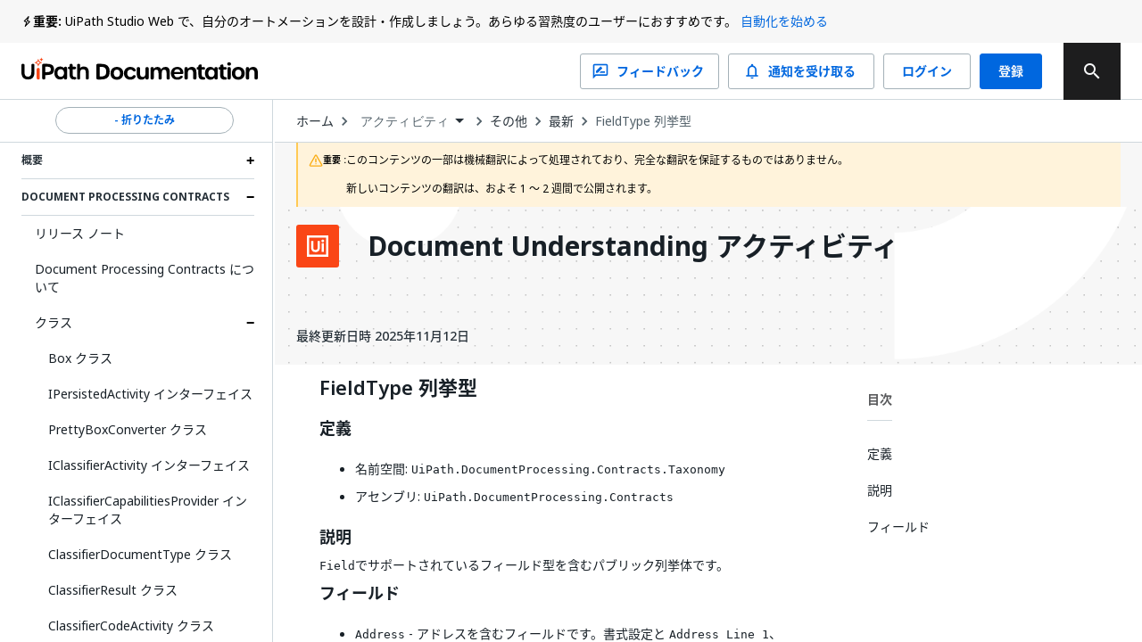

--- FILE ---
content_type: text/html; charset=utf-8
request_url: https://docs.uipath.com/ja/activities/other/latest/document-understanding/field-type-enum
body_size: 46677
content:
<!DOCTYPE html><html lang="ja"><head><meta charSet="utf-8"/><title>Activities - FieldType 列挙型</title><meta name="viewport" content="width=device-width, initial-scale=1.0"/><link rel="canonical" href="https://docs.uipath.com/ja/activities/other/latest/document-understanding/field-type-enum"/><link rel="alternate" href="https://docs.uipath.com/activities/other/latest/document-understanding/field-type-enum" hrefLang="en"/><link rel="alternate" href="https://docs.uipath.com/ja/activities/other/latest/document-understanding/field-type-enum" hrefLang="ja"/><link rel="alternate" href="https://docs.uipath.com/de/activities/other/latest/document-understanding/field-type-enum" hrefLang="de"/><link rel="alternate" href="https://docs.uipath.com/fr/activities/other/latest/document-understanding/field-type-enum" hrefLang="fr"/><link rel="alternate" href="https://docs.uipath.com/es/activities/other/latest/document-understanding/field-type-enum" hrefLang="es"/><link rel="alternate" href="https://docs.uipath.com/pt-BR/activities/other/latest/document-understanding/field-type-enum" hrefLang="pt-BR"/><link rel="alternate" href="https://docs.uipath.com/zh-CN/activities/other/latest/document-understanding/field-type-enum" hrefLang="zh-CN"/><meta name="next-head-count" content="11"/><meta name="description" content="The UiPath Documentation Portal - the home of all our valuable information. Find here everything you need to guide you in your automation journey in the UiPath ecosystem, from complex installation guides to quick tutorials, to practical business examples and automation best practices."/><link rel="icon" href="https://docs.uipath.com/favicon.ico"/><link rel="apple-touch-icon" href="/static/favicons/apple-touch-icon.png"/><link rel="preload" href="https://docs.uipath.com/_next/static/media/MaterialIcons-Outlined.c4976997.woff2" as="font" type="font/woff2" crossorigin="anonymous"/><link rel="preload" href="https://docs.uipath.com/_next/static/media/MaterialIcons-Regular.6cba3b43.woff" as="font" type="font/woff" crossorigin="anonymous"/><link data-next-font="size-adjust" rel="preconnect" href="/" crossorigin="anonymous"/><link rel="preload" href="https://docs.uipath.com/_next/static/css/cc292db17c476008.css" as="style"/><link rel="stylesheet" href="https://docs.uipath.com/_next/static/css/cc292db17c476008.css" data-n-g=""/><noscript data-n-css=""></noscript><script defer="" nomodule="" src="https://docs.uipath.com/_next/static/chunks/polyfills-42372ed130431b0a.js"></script><script id="apollo-portal-shell" type="module" async="" src="https://cloud.uipath.com/portal_/apollo/packages/portal-shell/3/portal-shell.esm.js" defer="" data-nscript="beforeInteractive"></script><script src="https://docs.uipath.com/_next/static/chunks/webpack-554bde55e390a37e.js" defer=""></script><script src="https://docs.uipath.com/_next/static/chunks/framework-e952fed463eb8e34.js" defer=""></script><script src="https://docs.uipath.com/_next/static/chunks/main-f0987a76c39d02d6.js" defer=""></script><script src="https://docs.uipath.com/_next/static/chunks/pages/_app-caf66eba590a1c2f.js" defer=""></script><script src="https://docs.uipath.com/_next/static/chunks/pages/%5BproductSlug%5D/%5BdeliveryOption%5D/%5BversionSlug%5D/%5BpublicationType%5D/%5BtopicSlug%5D-78c64cb3d2a901fc.js" defer=""></script><script src="https://docs.uipath.com/_next/static/docs-build-97/_buildManifest.js" defer=""></script><script src="https://docs.uipath.com/_next/static/docs-build-97/_ssgManifest.js" defer=""></script></head><body><noscript><iframe src="https://www.googletagmanager.com/ns.html?id=GTM-PLLP8P" height="0" width="0" style="display:none;visibility:hidden"></iframe></noscript><div id="__next"><script>!function(){try{var d=document.documentElement,n='data-theme',s='setAttribute';var e=localStorage.getItem('theme');if('system'===e||(!e&&true)){var t='(prefers-color-scheme: dark)',m=window.matchMedia(t);if(m.media!==t||m.matches){d.style.colorScheme = 'dark';d[s](n,'dark')}else{d.style.colorScheme = 'light';d[s](n,'light')}}else if(e){d[s](n,e|| '')}if(e==='light'||e==='dark')d.style.colorScheme=e}catch(e){}}()</script><script>
      (function() {
        try {
          const htmlElement = document.documentElement;
          const savedSideBarWidth = localStorage.getItem("SIDEBAR_WIDTH");
          const savedSideBarWidthNumber = parseInt(savedSideBarWidth);

      
          if (
            isNaN(savedSideBarWidthNumber) ||
            savedSideBarWidthNumber < 282
          ) {
            htmlElement.style.setProperty("--third-level-left-hand-sidebar-width", "282" + "px");
          } else if (savedSideBarWidthNumber > 500) {
            htmlElement.style.setProperty("--third-level-left-hand-sidebar-width", "500" + "px");
          } else  {
            htmlElement.style.setProperty("--third-level-left-hand-sidebar-width", savedSideBarWidth + "px");
          }
        } catch (e) {}
      })()
  </script><script>
         window.addEventListener("beforeunload", () => {
            document.body.classList.add("cursor-loading");
         })
    </script><script>(function() {
    const closedAnnouncementsLocalStorage = localStorage.getItem(
      "closedGlobalAnnouncementIds"
    );

    if (!closedAnnouncementsLocalStorage) {
      return;
    }

    try {
      const closedGlobalAnnouncementIds = JSON.parse(
        closedAnnouncementsLocalStorage
      );

      closedGlobalAnnouncementIds.forEach((id) => {
        document.documentElement.style.setProperty(
          "--global-announcement-visibility-" + id,
          "none"
        );
      });

      // should set entire global announcement container hidden if all announcements are hidden
      document.documentElement.style.setProperty(
        "--hide-global-announcements-container-with-count-" + closedGlobalAnnouncementIds.length,
        "none"
      );
    } catch (error) {
      // do nothing
    }
  })()</script><style data-emotion="css-global 11caiqe">*,*::after,*::before{box-sizing:border-box;}html{overflow:visible!important;--sidebar-width:attr(sidebar-width);--headerZIndex:101;}html[lang] *{--labelFontMultiplier:1;}html[lang=zh-CN] *,html[lang=ja] *{--labelFontMultiplier:1.2;}body{margin:0;padding:0!important;font-family:noto-sans,'Noto Sans JP','Noto Sans KR','Noto Sans SC','Noto Sans TC','Noto Sans',-apple-system,system-ui,BlinkMacSystemFont,'Segoe UI',Roboto,'Helvetica Neue',Arial,sans-serif;overflow:visible!important;}body.cursor-loading{cursor:wait!important;}body.cursor-loading a:hover{cursor:wait;}a{-webkit-text-decoration:none;text-decoration:none;}a:hover{-webkit-text-decoration:none;text-decoration:none;}strong{font-weight:600;font-size:14px;line-height:24px;}strong+img:not(.imagecenter){height:20px;display:inline;margin-bottom:-5px;}button{display:inline-block;border:none;background:transparent;font-size:1rem;padding:0;}button:hover{cursor:pointer;}#DocContainer{color:var(--color-foreground,#273139);}#DocContainer div,#DocContainer p,#DocContainer ul,#DocContainer li,#DocContainer ol{font-weight:400;word-break:break-word;font-size:14px;line-height:20px;color:var(--color-foreground-emp,#182027);}#DocContainer div:first-of-type:not(#AdmonitionContainer,.react-tabs__tab,.imagecenter),#DocContainer p:first-of-type:not(#AdmonitionContainer,.react-tabs__tab,.imagecenter),#DocContainer ul:first-of-type:not(#AdmonitionContainer,.react-tabs__tab,.imagecenter),#DocContainer li:first-of-type:not(#AdmonitionContainer,.react-tabs__tab,.imagecenter),#DocContainer ol:first-of-type:not(#AdmonitionContainer,.react-tabs__tab,.imagecenter){padding-top:5px;margin-top:0;}#DocContainer div code,#DocContainer p code,#DocContainer ul code,#DocContainer li code,#DocContainer ol code{font-size:13px!important;line-height:1.8!important;}#DocContainer h1{font-size:28px;font-style:700;line-height:1.16667;margin:10px 0;padding:14px 0px;}#DocContainer h2{font-weight:600;font-size:22px;line-height:22px;margin:10px 0;padding:5px 0px;}#DocContainer h3{font-weight:600;font-size:18px;line-height:20px;margin:10px 0;}#DocContainer h4{font-weight:500;font-size:16px;line-height:20px;margin:10px 0;}#DocContainer h5{font-weight:500;font-size:14px;line-height:18px;margin:5px 0;}#DocContainer h1 code,#DocContainer h2 code,#DocContainer h3 code,#DocContainer h4 code,#DocContainer h5 code{font-size:inherit!important;line-height:inherit!important;}#DocContainer ul li,#DocContainer ol li{padding:0;margin:8px 0;}#DocContainer ul li>p,#DocContainer ol li>p{margin:0;}#DocContainer ul>li{position:relative;list-style:disc;}#DocContainer a{-webkit-text-decoration:none;text-decoration:none;color:var(--color-foreground-link,#0067df);}#DocContainer a:hover{-webkit-text-decoration:underline;text-decoration:underline;}#DocContainer img{padding:0;max-width:1000px;}#DocContainer div.imagecenter{padding-bottom:20px;padding-top:20px;}#DocContainer .inline-image{height:20px;display:inline;margin-bottom:-5px;}#DocContainer .parentlink{display:none;}#DocContainer u{-webkit-text-decoration:none;text-decoration:none;}.MuiAutocomplete-popper .MuiAutocomplete-paper:empty{box-shadow:none;}#DocContainer .react-tabs{margin-bottom:20px;}#DocContainer .react-tabs li{color:black;background-color:#ebedef;border:none;border-radius:0 0 0 0;min-width:50px;padding:0px 10px 0px 10px;height:35px;line-height:35px;text-align:center;cursor:pointer;}#DocContainer .react-tabs li.react-tabs__tab--selected{background-color:#f6f8fa;}#DocContainer .react-tabs ul{background-color:#ebedef;display:-webkit-box;display:-webkit-flex;display:-ms-flexbox;display:flex;padding-top:0px;padding-bottom:0px;padding-left:0px;margin-bottom:0px;}.SideBarMenu__Tooltip{z-index:1000;width:180px;color:var(--color-background-canvas)!important;background-color:var(--color-background-inverse)!important;}.SideBarMenu__Tooltip:after{background-color:var(--color-background-inverse)!important;}.react-resizable{position:relative;}</style><style data-emotion="css 16mdhx9">.css-16mdhx9.show-loader .edz13l01{display:-webkit-box;display:-webkit-flex;display:-ms-flexbox;display:flex;}.css-16mdhx9.show-loader .edz13l00{display:none;}</style><div class="{{docsAppLayout}} css-16mdhx9 edz13l02"><style data-emotion="css 1hyfx7x">.css-1hyfx7x{display:none;}</style><style data-emotion="css b0q95b">.css-b0q95b{display:-webkit-box;display:-webkit-flex;display:-ms-flexbox;display:flex;-webkit-box-pack:center;-ms-flex-pack:center;-webkit-justify-content:center;justify-content:center;-webkit-align-items:center;-webkit-box-align:center;-ms-flex-align:center;align-items:center;padding:30px;height:60vh;display:none;}</style><div class="edz13l01 css-b0q95b e28jk7a0"><style data-emotion="css 1skhb2q">.css-1skhb2q .animated-path{stroke:#0a66d7;stroke-width:32;stroke-dasharray:672 672;stroke-dashoffset:672;-webkit-animation:dash 7s linear infinite;animation:dash 7s linear infinite;}@-webkit-keyframes dash{2.5%{stroke:#fa4b16;}25%{stroke:#fa4b16;stroke-dashoffset:-672;stroke-width:32.01;}25.01%{stroke-dashoffset:672;stroke-width:32;}37.5%{stroke:#f7b612;}50%{stroke:#f7b612;stroke-dashoffset:-672;stroke-width:32.01;}50.01%{stroke-dashoffset:672;stroke-width:32;}62.5%{stroke:#32d96e;}75%{stroke:#32d96e;stroke-dashoffset:-672;stroke-width:32.01;}75.01%{stroke-dashoffset:672;stroke-width:32;}87.5%{stroke:#0a66d7;}100%{stroke-dashoffset:-672;stroke-width:32.01;}}@keyframes dash{2.5%{stroke:#fa4b16;}25%{stroke:#fa4b16;stroke-dashoffset:-672;stroke-width:32.01;}25.01%{stroke-dashoffset:672;stroke-width:32;}37.5%{stroke:#f7b612;}50%{stroke:#f7b612;stroke-dashoffset:-672;stroke-width:32.01;}50.01%{stroke-dashoffset:672;stroke-width:32;}62.5%{stroke:#32d96e;}75%{stroke:#32d96e;stroke-dashoffset:-672;stroke-width:32.01;}75.01%{stroke-dashoffset:672;stroke-width:32;}87.5%{stroke:#0a66d7;}100%{stroke-dashoffset:-672;stroke-width:32.01;}}</style><svg class="css-1skhb2q e28jk7a1" width="100px" height="100px" viewBox="0 0 400 400" xmlns="https://www.w3.org/2000/svg"><path class="animated-path" d="M32,48H352V368" fill="none"></path><path class="animated-path" d="M368,352H48V32" fill="none"></path></svg></div><div class="css-0 edz13l00"><style data-emotion="css s92abg">.css-s92abg{display:-webkit-box;display:-webkit-flex;display:-ms-flexbox;display:flex;-webkit-flex-direction:column;-ms-flex-direction:column;flex-direction:column;height:100vh;}</style><div class="css-s92abg e135jutb0"><style data-emotion="css 1sxoe3q">.css-1sxoe3q{position:relative;width:100%;display:-webkit-box;display:-webkit-flex;display:-ms-flexbox;display:flex;-webkit-flex-direction:column;-ms-flex-direction:column;flex-direction:column;z-index:var(--headerZIndex);-webkit-flex-shrink:0;-ms-flex-negative:0;flex-shrink:0;-webkit-box-flex:0;-webkit-flex-grow:0;-ms-flex-positive:0;flex-grow:0;}@media (max-width: 1524px){.css-1sxoe3q .e10fbwke13{display:-webkit-box;display:-webkit-flex;display:-ms-flexbox;display:flex;}.css-1sxoe3q .e10fbwke11{display:-webkit-box;display:-webkit-flex;display:-ms-flexbox;display:flex;}.css-1sxoe3q .e10fbwke2{display:none;}}@media (max-width: 1124px){.css-1sxoe3q .e10fbwke8{display:none;}.css-1sxoe3q .e10fbwke7{display:-webkit-box;display:-webkit-flex;display:-ms-flexbox;display:flex;-webkit-flex-direction:column-reverse;-ms-flex-direction:column-reverse;flex-direction:column-reverse;gap:20px;}.css-1sxoe3q .e10fbwke9,.css-1sxoe3q .e10fbwke10{margin-left:0!important;}}@media (min-width: 1124px){.css-1sxoe3q .e10fbwke14{display:none;}}</style><div id="header" class="css-1sxoe3q e10fbwke15"><style data-emotion="css sqmeyc">.css-sqmeyc{position:relative;height:auto;display:var(--hide-global-announcements-container-with-count-1, flex);width:100%;background:var(--color-global-announcement-container);}</style><div data-webscrappingignore="true" class="css-sqmeyc ekfk9kx0"><style data-emotion="css 10g143l">.css-10g143l{position:relative;min-height:48px;height:auto;margin:0 auto;width:100%;background:transparent;max-width:3840px;z-index:1;padding:0 24px;}</style><div class="css-10g143l ekfk9kx1"><style data-emotion="css 1i1gbq0">.css-1i1gbq0{position:relative;display:var(--global-announcement-visibility-5zauAdcZqBg33ybzGQSfac, flex);gap:10px;height:auto;-webkit-align-items:flex-start;-webkit-box-align:flex-start;-ms-flex-align:flex-start;align-items:flex-start;margin:0;width:100%;max-width:3840px z-index:1;line-height:24px;padding:12px 0px;}.css-1i1gbq0#GlobalAnnouncementContainer{color:var(--color-global-announcement-announcement-container);}.css-1i1gbq0#GlobalAnnouncementContainer *{color:var(--color-global-announcement-announcement-container-children);}.css-1i1gbq0#GlobalAnnouncementContainer strong{line-height:16px;}</style><div id="GlobalAnnouncementContainer" class="important css-1i1gbq0 ekfk9kx2"><style data-emotion="css 1veuaiu">.css-1veuaiu{display:-webkit-box;display:-webkit-flex;display:-ms-flexbox;display:flex;width:13px;height:24px;-webkit-flex-shrink:0;-ms-flex-negative:0;flex-shrink:0;-webkit-box-flex:0;-webkit-flex-grow:0;-ms-flex-positive:0;flex-grow:0;}</style><div class="css-1veuaiu ekfk9kx3"><img alt="global announcement important icon" loading="lazy" width="24" height="24" decoding="async" data-nimg="1" style="color:transparent;max-width:100%;height:auto" srcSet="https://docs.uipath.com/_next/static/media/announcement-notification.659f5c7a.svg?w=32&amp;q=75 1x, https://docs.uipath.com/_next/static/media/announcement-notification.659f5c7a.svg?w=48&amp;q=75 2x" src="https://docs.uipath.com/_next/static/media/announcement-notification.659f5c7a.svg?w=48&amp%3Bq=75" /></div><style data-emotion="css 1m8s2ja">.css-1m8s2ja{width:100%;min-height:16px;font-size:14px;font-weight:400;line-height:24px;letter-spacing:0px;text-align:left;color:var(--color-foreground-de-emp,#526069);}@media (max-width:480px){.css-1m8s2ja{height:60px;overflow:auto;}}</style><div class="css-1m8s2ja ekfk9kx4"><style data-emotion="css 1ps1h11">.css-1ps1h11 a{color:var(--color-foreground-link,#0067df);}.css-1ps1h11 .imagecenter{overflow:auto;}</style><div class="css-1ps1h11 ecx2lgb0"><style data-emotion="css 6ec4b0">.css-6ec4b0{width:auto;font-size:14px;font-weight:700;line-height:24px;letter-spacing:0px;text-align:left;-webkit-flex-shrink:0;-ms-flex-negative:0;flex-shrink:0;-webkit-box-flex:0;-webkit-flex-grow:0;-ms-flex-positive:0;flex-grow:0;}</style><span id="severity" class="css-6ec4b0 ekfk9kx5">重要:</span> UiPath Studio Web で、自分のオートメーションを設計・作成しましょう。あらゆる習熟度のユーザーにおすすめです。 <style data-emotion="css x15rfh">.css-x15rfh{color:var(--color-foreground-link,#0067df)!important;}</style><style data-emotion="css cfrb2w">.css-cfrb2w{color:var(--color-foreground,#273139);color:var(--color-foreground-link,#0067df)!important;}</style><a href="http://studio.uipath.com/" target="_blank" class="ekfk9kx6 smartling-no-ingest css-cfrb2w eoagr9d0">自動化を始める</a></div></div><style data-emotion="css 6cv7sd">.css-6cv7sd{display:none;cursor:pointer;width:24px;height:24px;-webkit-flex-shrink:0;-ms-flex-negative:0;flex-shrink:0;-webkit-box-flex:0;-webkit-flex-grow:0;-ms-flex-positive:0;flex-grow:0;-webkit-box-pack:end;-ms-flex-pack:end;-webkit-justify-content:flex-end;justify-content:flex-end;}@media (max-width: 480px){.css-6cv7sd{display:-webkit-box;display:-webkit-flex;display:-ms-flexbox;display:flex;}}</style><div class="css-6cv7sd ekfk9kx7"><img alt="global announcement close icon" loading="lazy" width="16" height="16" decoding="async" data-nimg="1" style="color:transparent" srcSet="https://docs.uipath.com/_next/static/media/announcement-close.620106f4.svg?w=16&amp;q=75 1x, https://docs.uipath.com/_next/static/media/announcement-close.620106f4.svg?w=32&amp;q=75 2x" src="https://docs.uipath.com/_next/static/media/announcement-close.620106f4.svg?w=32&amp%3Bq=75" /></div></div></div></div><style data-emotion="css 10cvkcw">.css-10cvkcw{display:-webkit-box;display:-webkit-flex;display:-ms-flexbox;display:flex;height:64px;background-color:var(--color-background,#ffffff);z-index:var(--headerZIndex);border-bottom:solid 1px var(--color-border-de-emp);}</style><div data-webscrappingignore="true" class="css-10cvkcw e10fbwke0"><style data-emotion="css d1r74y">.css-d1r74y{width:100%;display:-webkit-box;display:-webkit-flex;display:-ms-flexbox;display:flex;-webkit-box-pack:justify;-webkit-justify-content:space-between;justify-content:space-between;margin:0 auto;max-width:3840px;padding:0 24px;}@media (max-width:480px){.css-d1r74y{padding:0px;}}</style><div class="css-d1r74y e10fbwke1"><style data-emotion="css 1l4w6pd">.css-1l4w6pd{display:-webkit-box;display:-webkit-flex;display:-ms-flexbox;display:flex;-webkit-box-pack:center;-ms-flex-pack:center;-webkit-justify-content:center;justify-content:center;}</style><div class="css-1l4w6pd e10fbwke3"><style data-emotion="css 1ntw96x">.css-1ntw96x{padding-right:10px;margin-top:auto;margin-bottom:auto;cursor:pointer;}@media (max-width:480px){.css-1ntw96x{padding:0px;}}</style><div class="css-1ntw96x e10fbwke4"><style data-emotion="css 1j3ddez">.css-1j3ddez{color:var(--color-foreground,#273139);}</style><a href="/ja" class="smartling-no-ingest css-1j3ddez eoagr9d0"><img alt="Uipath Logo" loading="lazy" width="265" height="32" decoding="async" data-nimg="1" style="color:transparent" srcSet="https://docs.uipath.com/_next/static/media/uipath-doc-logo-orange-black.24ff2376.svg?w=384&amp;q=75 1x, https://docs.uipath.com/_next/static/media/uipath-doc-logo-orange-black.24ff2376.svg?w=640&amp;q=75 2x" src="https://docs.uipath.com/_next/static/media/uipath-doc-logo-orange-black.24ff2376.svg?w=640&amp%3Bq=75" /></a></div></div><style data-emotion="css 7boy05">.css-7boy05{position:relative;display:-webkit-box;display:-webkit-flex;display:-ms-flexbox;display:flex;-webkit-align-items:center;-webkit-box-align:center;-ms-flex-align:center;align-items:center;}</style><div class="css-7boy05 e10fbwke2"><div><style data-emotion="css 18tznj">.css-18tznj{z-index:calc(var(--headerZIndex) + 3);}</style><div class="css-18tznj e117n0ku0"><div class="css-0 e117n0ku3"><style data-emotion="css fahe4y">.css-fahe4y .MuiAutocomplete-root{width:500px;}</style><style data-emotion="css f5ejb5">.css-f5ejb5{border-radius:4px;background-color:var(--color-background);}.css-f5ejb5 .MuiAutocomplete-root{width:500px;}</style><div class="e117n0ku4 css-f5ejb5 e1l5wcp81"><style data-emotion="css 141q1ig">.css-141q1ig{color:var(--color-foreground);}.css-141q1ig.Mui-focused .MuiAutocomplete-clearIndicator{visibility:visible;}@media (pointer: fine){.css-141q1ig:hover .MuiAutocomplete-clearIndicator{visibility:visible;}}.css-141q1ig .MuiAutocomplete-tag{margin:3px;max-width:calc(100% - 6px);}.css-141q1ig .MuiAutocomplete-inputRoot{-webkit-box-flex-wrap:wrap;-webkit-flex-wrap:wrap;-ms-flex-wrap:wrap;flex-wrap:wrap;}.MuiAutocomplete-hasPopupIcon.css-141q1ig .MuiAutocomplete-inputRoot,.MuiAutocomplete-hasClearIcon.css-141q1ig .MuiAutocomplete-inputRoot{padding-right:30px;}.MuiAutocomplete-hasPopupIcon.MuiAutocomplete-hasClearIcon.css-141q1ig .MuiAutocomplete-inputRoot{padding-right:56px;}.css-141q1ig .MuiAutocomplete-inputRoot .MuiAutocomplete-input{width:0;min-width:30px;}.css-141q1ig .MuiInput-root{padding-bottom:1px;}.css-141q1ig .MuiInput-root .MuiInput-input{padding:4px 4px 4px 0px;}.css-141q1ig .MuiInput-root.MuiInputBase-sizeSmall .MuiInput-input{padding:2px 4px 3px 0;}.css-141q1ig .MuiOutlinedInput-root{padding:9px;}.MuiAutocomplete-hasPopupIcon.css-141q1ig .MuiOutlinedInput-root,.MuiAutocomplete-hasClearIcon.css-141q1ig .MuiOutlinedInput-root{padding-right:39px;}.MuiAutocomplete-hasPopupIcon.MuiAutocomplete-hasClearIcon.css-141q1ig .MuiOutlinedInput-root{padding-right:65px;}.css-141q1ig .MuiOutlinedInput-root .MuiAutocomplete-input{padding:7.5px 4px 7.5px 5px;}.css-141q1ig .MuiOutlinedInput-root .MuiAutocomplete-endAdornment{right:9px;}.css-141q1ig .MuiOutlinedInput-root.MuiInputBase-sizeSmall{padding-top:6px;padding-bottom:6px;padding-left:6px;}.css-141q1ig .MuiOutlinedInput-root.MuiInputBase-sizeSmall .MuiAutocomplete-input{padding:2.5px 4px 2.5px 8px;}.css-141q1ig .MuiFilledInput-root{padding-top:19px;padding-left:8px;}.MuiAutocomplete-hasPopupIcon.css-141q1ig .MuiFilledInput-root,.MuiAutocomplete-hasClearIcon.css-141q1ig .MuiFilledInput-root{padding-right:39px;}.MuiAutocomplete-hasPopupIcon.MuiAutocomplete-hasClearIcon.css-141q1ig .MuiFilledInput-root{padding-right:65px;}.css-141q1ig .MuiFilledInput-root .MuiFilledInput-input{padding:7px 4px;}.css-141q1ig .MuiFilledInput-root .MuiAutocomplete-endAdornment{right:9px;}.css-141q1ig .MuiFilledInput-root.MuiInputBase-sizeSmall{padding-bottom:1px;}.css-141q1ig .MuiFilledInput-root.MuiInputBase-sizeSmall .MuiFilledInput-input{padding:2.5px 4px;}.css-141q1ig .MuiInputBase-hiddenLabel{padding-top:8px;}.css-141q1ig .MuiFilledInput-root.MuiInputBase-hiddenLabel{padding-top:0;padding-bottom:0;}.css-141q1ig .MuiFilledInput-root.MuiInputBase-hiddenLabel .MuiAutocomplete-input{padding-top:16px;padding-bottom:17px;}.css-141q1ig .MuiFilledInput-root.MuiInputBase-hiddenLabel.MuiInputBase-sizeSmall .MuiAutocomplete-input{padding-top:8px;padding-bottom:9px;}.css-141q1ig .MuiAutocomplete-input{-webkit-box-flex:1;-webkit-flex-grow:1;-ms-flex-positive:1;flex-grow:1;text-overflow:ellipsis;opacity:1;}.css-141q1ig.Mui-disabled{color:var(--color-foreground-disable);}.css-141q1ig .MuiAutocomplete-inputRoot[class*="MuiOutlinedInput-root"]{padding-top:2.38px;padding-bottom:2px;}</style><div class="MuiAutocomplete-root sc-65d22e2d-0 psja-D css-141q1ig"><div><style data-emotion="css 1ovtcem">.css-1ovtcem.css-1ovtcem .MuiInputBase-root{padding:0 0 0 9px;}</style><style data-emotion="css 2a5qnd">.css-2a5qnd .MuiFormHelperText-contained{margin:4px 0 0 0;}.css-2a5qnd .MuiFormHelperText-contained .css-2a5qnd.css-2a5qnd:not(.Mui-error){color:var(--color-foreground-de-emp);}.css-2a5qnd.MuiFormHelperText-root .Mui-error{color:var(--color-error-text);}.css-2a5qnd .MuiInputLabel-root{-webkit-transform:none;-moz-transform:none;-ms-transform:none;transform:none;position:relative;}.css-2a5qnd .MuiInputBase-root:has(input[readonly]) .MuiInputBase-input{padding-left:0;padding-right:0;cursor:default;}.css-2a5qnd .MuiInputBase-root:has(input[readonly]) fieldset{border:0;}.css-2a5qnd.ap-omit-start-adornment-spacing .MuiInputAdornment-positionStart{margin-right:unset;}.css-2a5qnd.ap-omit-start-adornment-spacing .MuiInputBase-inputAdornedStart{padding-left:2px;}.css-2a5qnd.css-2a5qnd .MuiInputBase-root{padding:0 0 0 9px;}</style><style data-emotion="css 2mgfct">.css-2mgfct{display:-webkit-inline-box;display:-webkit-inline-flex;display:-ms-inline-flexbox;display:inline-flex;-webkit-flex-direction:column;-ms-flex-direction:column;flex-direction:column;position:relative;min-width:0;padding:0;margin:0;border:0;vertical-align:top;width:100%;}.css-2mgfct .MuiInputLabel-formControl{position:unset;-webkit-transform:none;-moz-transform:none;-ms-transform:none;transform:none;}.css-2mgfct textarea{border-color:var(--color-foreground-de-emp);border-radius:3px;padding:6px 8px;font-size:14px;font-family:noto-sans,"Noto Sans JP","Noto Sans KR","Noto Sans SC","Noto Sans TC","Noto Sans",-apple-system,system-ui,BlinkMacSystemFont,"Segoe UI",Roboto,"Helvetica Neue",Arial,sans-serif;line-height:20px;color:var(--color-foreground);background-color:var(--color-background);}.css-2mgfct textarea:hover{border-color:var(--color-foreground);}.css-2mgfct textarea:focus{outline:none;}.css-2mgfct textarea:placeholder{font-size:14px;line-height:20px;color:var(--color-foreground-light);}.css-2mgfct textarea::-webkit-input-placeholder{font-size:14px;line-height:20px;color:var(--color-foreground-light);}.css-2mgfct textarea:-moz-placeholder{font-size:14px;line-height:20px;color:var(--color-foreground-light);}.css-2mgfct textarea::-moz-placeholder{font-size:14px;line-height:20px;color:var(--color-foreground-light);}.css-2mgfct textarea:-ms-input-placeholder{font-size:14px;line-height:20px;color:var(--color-foreground-light);}.css-2mgfct .MuiFormHelperText-contained{margin:4px 0 0 0;}.css-2mgfct .MuiFormHelperText-contained .css-2mgfct.css-2mgfct:not(.Mui-error){color:var(--color-foreground-de-emp);}.css-2mgfct.MuiFormHelperText-root .Mui-error{color:var(--color-error-text);}.css-2mgfct .MuiInputLabel-root{-webkit-transform:none;-moz-transform:none;-ms-transform:none;transform:none;position:relative;}.css-2mgfct .MuiInputBase-root:has(input[readonly]) .MuiInputBase-input{padding-left:0;padding-right:0;cursor:default;}.css-2mgfct .MuiInputBase-root:has(input[readonly]) fieldset{border:0;}.css-2mgfct.ap-omit-start-adornment-spacing .MuiInputAdornment-positionStart{margin-right:unset;}.css-2mgfct.ap-omit-start-adornment-spacing .MuiInputBase-inputAdornedStart{padding-left:2px;}.css-2mgfct.css-2mgfct .MuiInputBase-root{padding:0 0 0 9px;}</style><div class="MuiFormControl-root MuiFormControl-fullWidth MuiTextField-root e1l5wcp80 css-2mgfct"><style data-emotion="css-global 1prfaxn">@-webkit-keyframes mui-auto-fill{from{display:block;}}@keyframes mui-auto-fill{from{display:block;}}@-webkit-keyframes mui-auto-fill-cancel{from{display:block;}}@keyframes mui-auto-fill-cancel{from{display:block;}}</style><style data-emotion="css 1rgyyc5">.css-1rgyyc5{font-family:noto-sans,"Noto Sans JP","Noto Sans KR","Noto Sans SC","Noto Sans TC","Noto Sans",-apple-system,system-ui,BlinkMacSystemFont,"Segoe UI",Roboto,"Helvetica Neue",Arial,sans-serif;font-weight:400;font-size:1rem;line-height:1.4375em;color:#273139;box-sizing:border-box;position:relative;cursor:text;display:-webkit-inline-box;display:-webkit-inline-flex;display:-ms-inline-flexbox;display:inline-flex;-webkit-align-items:center;-webkit-box-align:center;-ms-flex-align:center;align-items:center;width:100%;position:relative;border-radius:4px;padding-right:14px;color:var(--color-icon-default);padding-right:8px;}.css-1rgyyc5.Mui-disabled{color:#8a97a0;cursor:default;}.css-1rgyyc5.Mui-disabled{color:var(--color-foreground-disable);background-color:var(--color-background-disabled);background:var(--color-background-disabled);}.css-1rgyyc5:hover .MuiOutlinedInput-notchedOutline{border-color:#273139;}@media (hover: none){.css-1rgyyc5:hover .MuiOutlinedInput-notchedOutline{border-color:rgba(0, 0, 0, 0.23);}}.css-1rgyyc5.Mui-focused .MuiOutlinedInput-notchedOutline{border-color:#0067df;border-width:2px;}.css-1rgyyc5.Mui-error .MuiOutlinedInput-notchedOutline{border-color:#cc3d45;}.css-1rgyyc5.Mui-disabled .MuiOutlinedInput-notchedOutline{border-color:rgba(0, 0, 0, 0.26);}.css-1rgyyc5:hover:not(.Mui-focused) .MuiOutlinedInput-notchedOutline{border-color:var(--color-foreground);}.css-1rgyyc5 .MuiOutlinedInput-notchedOutline{top:0;border-color:var(--color-foreground-de-emp);}.css-1rgyyc5 .MuiOutlinedInput-notchedOutline legend span{display:none;}.css-1rgyyc5.Mui-disabled .MuiOutlinedInput-notchedOutline{border-color:var(--color-border-disabled);}.css-1rgyyc5.Mui-disabled:hover .MuiOutlinedInput-notchedOutline{border-color:var(--color-border-disabled);}.css-1rgyyc5 svg{display:block;}</style><div class="MuiInputBase-root MuiOutlinedInput-root MuiInputBase-colorPrimary MuiInputBase-fullWidth MuiInputBase-formControl MuiInputBase-adornedEnd MuiAutocomplete-inputRoot css-1rgyyc5"><style data-emotion="css 1awh6z9">.css-1awh6z9{font:inherit;letter-spacing:inherit;color:currentColor;padding:4px 0 5px;border:0;box-sizing:content-box;background:none;height:1.4375em;margin:0;-webkit-tap-highlight-color:transparent;display:block;min-width:0;width:100%;-webkit-animation-name:mui-auto-fill-cancel;animation-name:mui-auto-fill-cancel;-webkit-animation-duration:10ms;animation-duration:10ms;font-size:14px;font-family:noto-sans,"Noto Sans JP","Noto Sans KR","Noto Sans SC","Noto Sans TC","Noto Sans",-apple-system,system-ui,BlinkMacSystemFont,"Segoe UI",Roboto,"Helvetica Neue",Arial,sans-serif;padding:16.5px 14px;padding-right:0;padding-left:16px;padding-right:16px;padding-top:11.38px;padding-bottom:12px;height:16.625px;color:var(--color-foreground);font-size:14px;line-height:20px;padding-right:8px;}.css-1awh6z9::-webkit-input-placeholder{color:currentColor;opacity:0.42;-webkit-transition:opacity 200ms cubic-bezier(0.4, 0, 0.2, 1) 0ms;transition:opacity 200ms cubic-bezier(0.4, 0, 0.2, 1) 0ms;}.css-1awh6z9::-moz-placeholder{color:currentColor;opacity:0.42;-webkit-transition:opacity 200ms cubic-bezier(0.4, 0, 0.2, 1) 0ms;transition:opacity 200ms cubic-bezier(0.4, 0, 0.2, 1) 0ms;}.css-1awh6z9:-ms-input-placeholder{color:currentColor;opacity:0.42;-webkit-transition:opacity 200ms cubic-bezier(0.4, 0, 0.2, 1) 0ms;transition:opacity 200ms cubic-bezier(0.4, 0, 0.2, 1) 0ms;}.css-1awh6z9::-ms-input-placeholder{color:currentColor;opacity:0.42;-webkit-transition:opacity 200ms cubic-bezier(0.4, 0, 0.2, 1) 0ms;transition:opacity 200ms cubic-bezier(0.4, 0, 0.2, 1) 0ms;}.css-1awh6z9:focus{outline:0;}.css-1awh6z9:invalid{box-shadow:none;}.css-1awh6z9::-webkit-search-decoration{-webkit-appearance:none;}label[data-shrink=false]+.MuiInputBase-formControl .css-1awh6z9::-webkit-input-placeholder{opacity:0!important;}label[data-shrink=false]+.MuiInputBase-formControl .css-1awh6z9::-moz-placeholder{opacity:0!important;}label[data-shrink=false]+.MuiInputBase-formControl .css-1awh6z9:-ms-input-placeholder{opacity:0!important;}label[data-shrink=false]+.MuiInputBase-formControl .css-1awh6z9::-ms-input-placeholder{opacity:0!important;}label[data-shrink=false]+.MuiInputBase-formControl .css-1awh6z9:focus::-webkit-input-placeholder{opacity:0.42;}label[data-shrink=false]+.MuiInputBase-formControl .css-1awh6z9:focus::-moz-placeholder{opacity:0.42;}label[data-shrink=false]+.MuiInputBase-formControl .css-1awh6z9:focus:-ms-input-placeholder{opacity:0.42;}label[data-shrink=false]+.MuiInputBase-formControl .css-1awh6z9:focus::-ms-input-placeholder{opacity:0.42;}.css-1awh6z9.Mui-disabled{opacity:1;-webkit-text-fill-color:#8a97a0;}.css-1awh6z9:-webkit-autofill{-webkit-animation-duration:5000s;animation-duration:5000s;-webkit-animation-name:mui-auto-fill;animation-name:mui-auto-fill;}.css-1awh6z9.Mui-disabled{color:var(--color-foreground-disable);background-color:var(--color-background-disabled);background:var(--color-background-disabled);}.css-1awh6z9:-webkit-autofill{border-radius:inherit;}.css-1awh6z9::-webkit-input-placeholder{opacity:1;color:var(--color-foreground-light);}.css-1awh6z9::-moz-placeholder{opacity:1;color:var(--color-foreground-light);}.css-1awh6z9:-ms-input-placeholder{opacity:1;color:var(--color-foreground-light);}.css-1awh6z9::placeholder{opacity:1;color:var(--color-foreground-light);}.css-1awh6z9.disabled{padding-top:11.38px;padding-bottom:12px;padding-left:16px;padding-right:16px;}.css-1awh6z9.css-1awh6z9.MuiAutocomplete-input{padding-top:9.5px;padding-bottom:9.5px;height:16.625px;}.css-1awh6z9.css-1awh6z9.MuiSelect-select{padding-top:10px;padding-bottom:10px;padding-left:16px;min-height:20px;}</style><input aria-invalid="false" autoComplete="off" id=":R19lal6n96:" placeholder="ドキュメントを検索" type="text" class="MuiInputBase-input MuiOutlinedInput-input MuiInputBase-inputAdornedEnd MuiAutocomplete-input MuiAutocomplete-inputFocused css-1awh6z9" aria-autocomplete="list" aria-expanded="false" autoCapitalize="none" spellcheck="false" role="combobox" value=""/><style data-emotion="css 1t9b3fm">.css-1t9b3fm{width:40px;border:0;border-radius:4px;min-width:40px;max-width:40px;min-height:40px;max-height:40px;}.css-1t9b3fm.css-1t9b3fm:hover{border:0;}.css-1t9b3fm.css-1t9b3fm:focus-visible{border:0;}</style><style data-emotion="css 12ukf1s">.css-12ukf1s{font-family:noto-sans,"Noto Sans JP","Noto Sans KR","Noto Sans SC","Noto Sans TC","Noto Sans",-apple-system,system-ui,BlinkMacSystemFont,"Segoe UI",Roboto,"Helvetica Neue",Arial,sans-serif;font-weight:500;font-size:0.875rem;line-height:1.75;text-transform:uppercase;min-width:64px;padding:6px 16px;border-radius:4px;-webkit-transition:background-color 250ms cubic-bezier(0.4, 0, 0.2, 1) 0ms,box-shadow 250ms cubic-bezier(0.4, 0, 0.2, 1) 0ms,border-color 250ms cubic-bezier(0.4, 0, 0.2, 1) 0ms,color 250ms cubic-bezier(0.4, 0, 0.2, 1) 0ms;transition:background-color 250ms cubic-bezier(0.4, 0, 0.2, 1) 0ms,box-shadow 250ms cubic-bezier(0.4, 0, 0.2, 1) 0ms,border-color 250ms cubic-bezier(0.4, 0, 0.2, 1) 0ms,color 250ms cubic-bezier(0.4, 0, 0.2, 1) 0ms;color:#ffffff;background-color:#0067df;box-shadow:0px 3px 1px -2px rgba(0,0,0,0.2),0px 2px 2px 0px rgba(0,0,0,0.14),0px 1px 5px 0px rgba(0,0,0,0.12);height:40px;border-radius:3px;box-shadow:none;font-style:normal;font-weight:600;font-size:14px;padding:6px 16px;line-height:20px;text-transform:none;border:1px solid var(--color-primary);background-color:var(--color-primary);color:var(--color-foreground-inverse);width:40px;border:0;border-radius:4px;min-width:40px;max-width:40px;min-height:40px;max-height:40px;}.css-12ukf1s:hover{-webkit-text-decoration:none;text-decoration:none;background-color:#00489d;box-shadow:0px 2px 4px -1px rgba(0,0,0,0.2),0px 4px 5px 0px rgba(0,0,0,0.14),0px 1px 10px 0px rgba(0,0,0,0.12);}@media (hover: none){.css-12ukf1s:hover{background-color:#0067df;}}.css-12ukf1s:active{box-shadow:0px 5px 5px -3px rgba(0,0,0,0.2),0px 8px 10px 1px rgba(0,0,0,0.14),0px 3px 14px 2px rgba(0,0,0,0.12);}.css-12ukf1s.Mui-focusVisible{box-shadow:0px 3px 5px -1px rgba(0,0,0,0.2),0px 6px 10px 0px rgba(0,0,0,0.14),0px 1px 18px 0px rgba(0,0,0,0.12);}.css-12ukf1s.Mui-disabled{color:rgba(0, 0, 0, 0.26);box-shadow:none;background-color:rgba(0, 0, 0, 0.12);}.css-12ukf1s.warning{border:1px solid var(--color-warn);background-color:var(--color-warn);color:var(--color-foreground-inverse);}.css-12ukf1s.warning.MuiButton-containedSecondary{color:var(--color-foreground-inverse);}.css-12ukf1s.warning.css-12ukf1s.warning:hover{background-color:var(--color-warn-darker);border:1px solid var(--color-warn-darker);color:var(--color-foreground-inverse);box-shadow:none;}.css-12ukf1s.warning.css-12ukf1s.warning:focus{box-shadow:none;border:1px solid var(--color-warn-darker);background-color:var(--color-warn-darker);color:var(--color-foreground-inverse);}.css-12ukf1s.warning.css-12ukf1s.warning:disabled{background-color:var(--color-background-disabled);color:var(--color-foreground-disabled);border:1px solid var(--color-background-disabled);}.css-12ukf1s.MuiButton-containedSecondary{color:var(--color-foreground-inverse);}.css-12ukf1s.css-12ukf1s:hover{background-color:var(--color-primary-hover);border:1px solid var(--color-primary-hover);color:var(--color-foreground-inverse);box-shadow:none;}.css-12ukf1s.css-12ukf1s:focus{box-shadow:none;border:1px solid var(--color-primary-focused);color:var(--color-foreground-inverse);}.css-12ukf1s.css-12ukf1s:disabled{background-color:var(--color-background-disabled);color:var(--color-foreground-disable);border:1px solid var(--color-background-disabled);}.css-12ukf1s.css-12ukf1s:focus-visible{background-color:var(--color-primary-focused);}.css-12ukf1s.css-12ukf1s:active{background-color:var(--color-primary-focused);}.css-12ukf1s.css-12ukf1s:hover{border:0;}.css-12ukf1s.css-12ukf1s:focus-visible{border:0;}</style><style data-emotion="css 175cevr">.css-175cevr{display:-webkit-inline-box;display:-webkit-inline-flex;display:-ms-inline-flexbox;display:inline-flex;-webkit-align-items:center;-webkit-box-align:center;-ms-flex-align:center;align-items:center;-webkit-box-pack:center;-ms-flex-pack:center;-webkit-justify-content:center;justify-content:center;position:relative;box-sizing:border-box;-webkit-tap-highlight-color:transparent;background-color:transparent;outline:0;border:0;margin:0;border-radius:0;padding:0;cursor:pointer;-webkit-user-select:none;-moz-user-select:none;-ms-user-select:none;user-select:none;vertical-align:middle;-moz-appearance:none;-webkit-appearance:none;-webkit-text-decoration:none;text-decoration:none;color:inherit;font-family:noto-sans,"Noto Sans JP","Noto Sans KR","Noto Sans SC","Noto Sans TC","Noto Sans",-apple-system,system-ui,BlinkMacSystemFont,"Segoe UI",Roboto,"Helvetica Neue",Arial,sans-serif;font-weight:500;font-size:0.875rem;line-height:1.75;text-transform:uppercase;min-width:64px;padding:6px 16px;border-radius:4px;-webkit-transition:background-color 250ms cubic-bezier(0.4, 0, 0.2, 1) 0ms,box-shadow 250ms cubic-bezier(0.4, 0, 0.2, 1) 0ms,border-color 250ms cubic-bezier(0.4, 0, 0.2, 1) 0ms,color 250ms cubic-bezier(0.4, 0, 0.2, 1) 0ms;transition:background-color 250ms cubic-bezier(0.4, 0, 0.2, 1) 0ms,box-shadow 250ms cubic-bezier(0.4, 0, 0.2, 1) 0ms,border-color 250ms cubic-bezier(0.4, 0, 0.2, 1) 0ms,color 250ms cubic-bezier(0.4, 0, 0.2, 1) 0ms;color:#ffffff;background-color:#0067df;box-shadow:0px 3px 1px -2px rgba(0,0,0,0.2),0px 2px 2px 0px rgba(0,0,0,0.14),0px 1px 5px 0px rgba(0,0,0,0.12);height:40px;border-radius:3px;box-shadow:none;font-style:normal;font-weight:600;font-size:14px;padding:6px 16px;line-height:20px;text-transform:none;border:1px solid var(--color-primary);background-color:var(--color-primary);color:var(--color-foreground-inverse);width:40px;border:0;border-radius:4px;min-width:40px;max-width:40px;min-height:40px;max-height:40px;}.css-175cevr::-moz-focus-inner{border-style:none;}.css-175cevr.Mui-disabled{pointer-events:none;cursor:default;}@media print{.css-175cevr{-webkit-print-color-adjust:exact;color-adjust:exact;}}.css-175cevr:focus-visible{outline:revert;background-color:var(--color-icon-button-focus);}.css-175cevr:active{background-color:var(--color-icon-button-pressed);}.css-175cevr:hover{background-color:var(--color-icon-button-hover);}.css-175cevr:hover{-webkit-text-decoration:none;text-decoration:none;background-color:#00489d;box-shadow:0px 2px 4px -1px rgba(0,0,0,0.2),0px 4px 5px 0px rgba(0,0,0,0.14),0px 1px 10px 0px rgba(0,0,0,0.12);}@media (hover: none){.css-175cevr:hover{background-color:#0067df;}}.css-175cevr:active{box-shadow:0px 5px 5px -3px rgba(0,0,0,0.2),0px 8px 10px 1px rgba(0,0,0,0.14),0px 3px 14px 2px rgba(0,0,0,0.12);}.css-175cevr.Mui-focusVisible{box-shadow:0px 3px 5px -1px rgba(0,0,0,0.2),0px 6px 10px 0px rgba(0,0,0,0.14),0px 1px 18px 0px rgba(0,0,0,0.12);}.css-175cevr.Mui-disabled{color:rgba(0, 0, 0, 0.26);box-shadow:none;background-color:rgba(0, 0, 0, 0.12);}.css-175cevr.warning{border:1px solid var(--color-warn);background-color:var(--color-warn);color:var(--color-foreground-inverse);}.css-175cevr.warning.MuiButton-containedSecondary{color:var(--color-foreground-inverse);}.css-175cevr.warning.css-175cevr.warning:hover{background-color:var(--color-warn-darker);border:1px solid var(--color-warn-darker);color:var(--color-foreground-inverse);box-shadow:none;}.css-175cevr.warning.css-175cevr.warning:focus{box-shadow:none;border:1px solid var(--color-warn-darker);background-color:var(--color-warn-darker);color:var(--color-foreground-inverse);}.css-175cevr.warning.css-175cevr.warning:disabled{background-color:var(--color-background-disabled);color:var(--color-foreground-disabled);border:1px solid var(--color-background-disabled);}.css-175cevr.MuiButton-containedSecondary{color:var(--color-foreground-inverse);}.css-175cevr.css-175cevr:hover{background-color:var(--color-primary-hover);border:1px solid var(--color-primary-hover);color:var(--color-foreground-inverse);box-shadow:none;}.css-175cevr.css-175cevr:focus{box-shadow:none;border:1px solid var(--color-primary-focused);color:var(--color-foreground-inverse);}.css-175cevr.css-175cevr:disabled{background-color:var(--color-background-disabled);color:var(--color-foreground-disable);border:1px solid var(--color-background-disabled);}.css-175cevr.css-175cevr:focus-visible{background-color:var(--color-primary-focused);}.css-175cevr.css-175cevr:active{background-color:var(--color-primary-focused);}.css-175cevr.css-175cevr:hover{border:0;}.css-175cevr.css-175cevr:focus-visible{border:0;}</style><button class="MuiButtonBase-root MuiButton-root MuiButton-contained MuiButton-containedPrimary MuiButton-sizeMedium MuiButton-containedSizeMedium MuiButton-root MuiButton-contained MuiButton-containedPrimary MuiButton-sizeMedium MuiButton-containedSizeMedium e117n0ku2 css-175cevr" tabindex="0" type="button"><style data-emotion="css 15375wz">.css-15375wz{-webkit-user-select:none;-moz-user-select:none;-ms-user-select:none;user-select:none;width:1em;height:1em;overflow:hidden;display:inline-block;text-align:center;-webkit-flex-shrink:0;-ms-flex-negative:0;flex-shrink:0;font-size:1.25rem;}</style><span class="material-icons notranslate MuiIcon-root MuiIcon-fontSizeSmall   css-15375wz" aria-hidden="true">search</span><style data-emotion="css 1ljan1l">.css-1ljan1l.css-1ljan1l{clip:rect(0 0 0 0);-webkit-clip-path:inset(50%);clip-path:inset(50%);height:1px;overflow:hidden;position:absolute;white-space:nowrap;width:1px;left:0;top:0;margin:0;}</style><span style="border:0;clip:rect(0 0 0 0);height:1px;margin:-1px;overflow:hidden;padding:0;position:absolute;white-space:nowrap;width:1px" class="css-1ljan1l e1sez5xo0">Search</span></button><style data-emotion="css 19w1uun">.css-19w1uun{border-color:rgba(0, 0, 0, 0.23);}</style><style data-emotion="css igs3ac">.css-igs3ac{text-align:left;position:absolute;bottom:0;right:0;top:-5px;left:0;margin:0;padding:0 8px;pointer-events:none;border-radius:inherit;border-style:solid;border-width:1px;overflow:hidden;min-width:0%;border-color:rgba(0, 0, 0, 0.23);}</style><fieldset aria-hidden="true" class="MuiOutlinedInput-notchedOutline css-igs3ac"><style data-emotion="css ihdtdm">.css-ihdtdm{float:unset;width:auto;overflow:hidden;padding:0;line-height:11px;-webkit-transition:width 150ms cubic-bezier(0.0, 0, 0.2, 1) 0ms;transition:width 150ms cubic-bezier(0.0, 0, 0.2, 1) 0ms;}</style><legend class="css-ihdtdm"><span class="notranslate">​</span></legend></fieldset></div></div></div></div></div></div></div></div></div><style data-emotion="css 70qvj9">.css-70qvj9{display:-webkit-box;display:-webkit-flex;display:-ms-flexbox;display:flex;-webkit-align-items:center;-webkit-box-align:center;-ms-flex-align:center;align-items:center;}</style><div class="css-70qvj9 e10fbwke5"><style data-emotion="css mdbbsh">.css-mdbbsh{display:-webkit-box;display:-webkit-flex;display:-ms-flexbox;display:flex;margin:auto 0;}</style><div class="css-mdbbsh e10fbwke8"><style data-emotion="css lvyu5j">.css-lvyu5j{margin-right:10px;}</style><style data-emotion="css 21u7k4">.css-21u7k4{font-family:noto-sans,"Noto Sans JP","Noto Sans KR","Noto Sans SC","Noto Sans TC","Noto Sans",-apple-system,system-ui,BlinkMacSystemFont,"Segoe UI",Roboto,"Helvetica Neue",Arial,sans-serif;font-weight:500;font-size:0.875rem;line-height:1.75;text-transform:uppercase;min-width:64px;padding:5px 15px;border-radius:4px;-webkit-transition:background-color 250ms cubic-bezier(0.4, 0, 0.2, 1) 0ms,box-shadow 250ms cubic-bezier(0.4, 0, 0.2, 1) 0ms,border-color 250ms cubic-bezier(0.4, 0, 0.2, 1) 0ms,color 250ms cubic-bezier(0.4, 0, 0.2, 1) 0ms;transition:background-color 250ms cubic-bezier(0.4, 0, 0.2, 1) 0ms,box-shadow 250ms cubic-bezier(0.4, 0, 0.2, 1) 0ms,border-color 250ms cubic-bezier(0.4, 0, 0.2, 1) 0ms,color 250ms cubic-bezier(0.4, 0, 0.2, 1) 0ms;border:1px solid rgba(0, 103, 223, 0.5);color:#0067df;height:40px;border-radius:3px;box-shadow:none;font-style:normal;font-weight:600;font-size:14px;padding:6px 16px;line-height:20px;text-transform:none;border:1px solid var(--color-border-de-emp);background:var(--color-background);color:var(--color-primary);margin-right:10px;}.css-21u7k4:hover{-webkit-text-decoration:none;text-decoration:none;background-color:rgba(0, 103, 223, 0.04);border:1px solid #0067df;}@media (hover: none){.css-21u7k4:hover{background-color:transparent;}}.css-21u7k4.Mui-disabled{color:rgba(0, 0, 0, 0.26);border:1px solid rgba(0, 0, 0, 0.12);}.css-21u7k4.warning{border:1px solid var(--color-warn);background-color:var(--color-warn);color:var(--color-foreground-inverse);}.css-21u7k4.warning.MuiButton-containedSecondary{color:var(--color-foreground-inverse);}.css-21u7k4.warning.css-21u7k4.warning:hover{background-color:var(--color-warn-darker);border:1px solid var(--color-warn-darker);color:var(--color-foreground-inverse);box-shadow:none;}.css-21u7k4.warning.css-21u7k4.warning:focus{box-shadow:none;border:1px solid var(--color-warn-darker);background-color:var(--color-warn-darker);color:var(--color-foreground-inverse);}.css-21u7k4.warning.css-21u7k4.warning:disabled{background-color:var(--color-background-disabled);color:var(--color-foreground-disabled);border:1px solid var(--color-background-disabled);}.css-21u7k4.css-21u7k4{border-color:var(--color-border);}.css-21u7k4.css-21u7k4:hover{background-color:var(--color-secondary-focused);}.css-21u7k4.css-21u7k4:focus{background-color:var(--color-secondary-focused);}.css-21u7k4.css-21u7k4:disabled{background-color:var(--color-background-disabled);color:var(--color-foreground-disable);}.css-21u7k4.css-21u7k4:focus-visible{background-color:var(--color-secondary-focused);}.css-21u7k4.css-21u7k4:active{background-color:var(--color-secondary-pressed);}</style><style data-emotion="css 1r1zwx0">.css-1r1zwx0{display:-webkit-inline-box;display:-webkit-inline-flex;display:-ms-inline-flexbox;display:inline-flex;-webkit-align-items:center;-webkit-box-align:center;-ms-flex-align:center;align-items:center;-webkit-box-pack:center;-ms-flex-pack:center;-webkit-justify-content:center;justify-content:center;position:relative;box-sizing:border-box;-webkit-tap-highlight-color:transparent;background-color:transparent;outline:0;border:0;margin:0;border-radius:0;padding:0;cursor:pointer;-webkit-user-select:none;-moz-user-select:none;-ms-user-select:none;user-select:none;vertical-align:middle;-moz-appearance:none;-webkit-appearance:none;-webkit-text-decoration:none;text-decoration:none;color:inherit;font-family:noto-sans,"Noto Sans JP","Noto Sans KR","Noto Sans SC","Noto Sans TC","Noto Sans",-apple-system,system-ui,BlinkMacSystemFont,"Segoe UI",Roboto,"Helvetica Neue",Arial,sans-serif;font-weight:500;font-size:0.875rem;line-height:1.75;text-transform:uppercase;min-width:64px;padding:5px 15px;border-radius:4px;-webkit-transition:background-color 250ms cubic-bezier(0.4, 0, 0.2, 1) 0ms,box-shadow 250ms cubic-bezier(0.4, 0, 0.2, 1) 0ms,border-color 250ms cubic-bezier(0.4, 0, 0.2, 1) 0ms,color 250ms cubic-bezier(0.4, 0, 0.2, 1) 0ms;transition:background-color 250ms cubic-bezier(0.4, 0, 0.2, 1) 0ms,box-shadow 250ms cubic-bezier(0.4, 0, 0.2, 1) 0ms,border-color 250ms cubic-bezier(0.4, 0, 0.2, 1) 0ms,color 250ms cubic-bezier(0.4, 0, 0.2, 1) 0ms;border:1px solid rgba(0, 103, 223, 0.5);color:#0067df;height:40px;border-radius:3px;box-shadow:none;font-style:normal;font-weight:600;font-size:14px;padding:6px 16px;line-height:20px;text-transform:none;border:1px solid var(--color-border-de-emp);background:var(--color-background);color:var(--color-primary);margin-right:10px;}.css-1r1zwx0::-moz-focus-inner{border-style:none;}.css-1r1zwx0.Mui-disabled{pointer-events:none;cursor:default;}@media print{.css-1r1zwx0{-webkit-print-color-adjust:exact;color-adjust:exact;}}.css-1r1zwx0:focus-visible{outline:revert;background-color:var(--color-icon-button-focus);}.css-1r1zwx0:active{background-color:var(--color-icon-button-pressed);}.css-1r1zwx0:hover{background-color:var(--color-icon-button-hover);}.css-1r1zwx0:hover{-webkit-text-decoration:none;text-decoration:none;background-color:rgba(0, 103, 223, 0.04);border:1px solid #0067df;}@media (hover: none){.css-1r1zwx0:hover{background-color:transparent;}}.css-1r1zwx0.Mui-disabled{color:rgba(0, 0, 0, 0.26);border:1px solid rgba(0, 0, 0, 0.12);}.css-1r1zwx0.warning{border:1px solid var(--color-warn);background-color:var(--color-warn);color:var(--color-foreground-inverse);}.css-1r1zwx0.warning.MuiButton-containedSecondary{color:var(--color-foreground-inverse);}.css-1r1zwx0.warning.css-1r1zwx0.warning:hover{background-color:var(--color-warn-darker);border:1px solid var(--color-warn-darker);color:var(--color-foreground-inverse);box-shadow:none;}.css-1r1zwx0.warning.css-1r1zwx0.warning:focus{box-shadow:none;border:1px solid var(--color-warn-darker);background-color:var(--color-warn-darker);color:var(--color-foreground-inverse);}.css-1r1zwx0.warning.css-1r1zwx0.warning:disabled{background-color:var(--color-background-disabled);color:var(--color-foreground-disabled);border:1px solid var(--color-background-disabled);}.css-1r1zwx0.css-1r1zwx0{border-color:var(--color-border);}.css-1r1zwx0.css-1r1zwx0:hover{background-color:var(--color-secondary-focused);}.css-1r1zwx0.css-1r1zwx0:focus{background-color:var(--color-secondary-focused);}.css-1r1zwx0.css-1r1zwx0:disabled{background-color:var(--color-background-disabled);color:var(--color-foreground-disable);}.css-1r1zwx0.css-1r1zwx0:focus-visible{background-color:var(--color-secondary-focused);}.css-1r1zwx0.css-1r1zwx0:active{background-color:var(--color-secondary-pressed);}</style><button class="MuiButtonBase-root MuiButton-root MuiButton-outlined MuiButton-outlinedPrimary MuiButton-sizeMedium MuiButton-outlinedSizeMedium MuiButton-root MuiButton-outlined MuiButton-outlinedPrimary MuiButton-sizeMedium MuiButton-outlinedSizeMedium e11tufol0 css-1r1zwx0" tabindex="0" type="button"><style data-emotion="css 1dojg35">.css-1dojg35{display:inherit;margin-right:8px;margin-left:-4px;font-size:16px;line-height:16px;}.css-1dojg35>*:nth-of-type(1){font-size:20px;}.css-1dojg35 img{width:16px;height:16px;}.css-1dojg35 svg{width:16px;}</style><span class="MuiButton-startIcon MuiButton-iconSizeMedium css-1dojg35"><style data-emotion="css 1jgtvd5">.css-1jgtvd5{-webkit-user-select:none;-moz-user-select:none;-ms-user-select:none;user-select:none;width:1em;height:1em;overflow:hidden;display:inline-block;text-align:center;-webkit-flex-shrink:0;-ms-flex-negative:0;flex-shrink:0;font-size:1.5rem;}</style><span class="material-icons notranslate MuiIcon-root MuiIcon-fontSizeMedium material-icons-outlined  css-1jgtvd5" aria-hidden="true">rate_review</span></span>フィードバック</button><style data-emotion="css 1t7edjb">.css-1t7edjb{display:-webkit-box;display:-webkit-flex;display:-ms-flexbox;display:flex;position:relative;-webkit-box-pack:right;-ms-flex-pack:right;-webkit-justify-content:right;justify-content:right;z-index:calc(var(--headerZIndex) + 1);min-width:140px;}</style><div class="css-1t7edjb e13mr0980" id="subscribe-form"><style data-emotion="css 1pcj2gd">.css-1pcj2gd.css-1pcj2gd{padding:6px 20px;-webkit-box-flex:1;-webkit-flex-grow:1;-ms-flex-positive:1;flex-grow:1;}</style><style data-emotion="css frv86v">.css-frv86v{font-family:noto-sans,"Noto Sans JP","Noto Sans KR","Noto Sans SC","Noto Sans TC","Noto Sans",-apple-system,system-ui,BlinkMacSystemFont,"Segoe UI",Roboto,"Helvetica Neue",Arial,sans-serif;font-weight:500;font-size:0.875rem;line-height:1.75;text-transform:uppercase;min-width:64px;padding:5px 15px;border-radius:4px;-webkit-transition:background-color 250ms cubic-bezier(0.4, 0, 0.2, 1) 0ms,box-shadow 250ms cubic-bezier(0.4, 0, 0.2, 1) 0ms,border-color 250ms cubic-bezier(0.4, 0, 0.2, 1) 0ms,color 250ms cubic-bezier(0.4, 0, 0.2, 1) 0ms;transition:background-color 250ms cubic-bezier(0.4, 0, 0.2, 1) 0ms,box-shadow 250ms cubic-bezier(0.4, 0, 0.2, 1) 0ms,border-color 250ms cubic-bezier(0.4, 0, 0.2, 1) 0ms,color 250ms cubic-bezier(0.4, 0, 0.2, 1) 0ms;border:1px solid rgba(0, 103, 223, 0.5);color:#0067df;height:40px;border-radius:3px;box-shadow:none;font-style:normal;font-weight:600;font-size:14px;padding:6px 16px;line-height:20px;text-transform:none;border:1px solid var(--color-border-de-emp);background:var(--color-background);color:var(--color-primary);}.css-frv86v:hover{-webkit-text-decoration:none;text-decoration:none;background-color:rgba(0, 103, 223, 0.04);border:1px solid #0067df;}@media (hover: none){.css-frv86v:hover{background-color:transparent;}}.css-frv86v.Mui-disabled{color:rgba(0, 0, 0, 0.26);border:1px solid rgba(0, 0, 0, 0.12);}.css-frv86v.warning{border:1px solid var(--color-warn);background-color:var(--color-warn);color:var(--color-foreground-inverse);}.css-frv86v.warning.MuiButton-containedSecondary{color:var(--color-foreground-inverse);}.css-frv86v.warning.css-frv86v.warning:hover{background-color:var(--color-warn-darker);border:1px solid var(--color-warn-darker);color:var(--color-foreground-inverse);box-shadow:none;}.css-frv86v.warning.css-frv86v.warning:focus{box-shadow:none;border:1px solid var(--color-warn-darker);background-color:var(--color-warn-darker);color:var(--color-foreground-inverse);}.css-frv86v.warning.css-frv86v.warning:disabled{background-color:var(--color-background-disabled);color:var(--color-foreground-disabled);border:1px solid var(--color-background-disabled);}.css-frv86v.css-frv86v{border-color:var(--color-border);}.css-frv86v.css-frv86v:hover{background-color:var(--color-secondary-focused);}.css-frv86v.css-frv86v:focus{background-color:var(--color-secondary-focused);}.css-frv86v.css-frv86v:disabled{background-color:var(--color-background-disabled);color:var(--color-foreground-disable);}.css-frv86v.css-frv86v:focus-visible{background-color:var(--color-secondary-focused);}.css-frv86v.css-frv86v:active{background-color:var(--color-secondary-pressed);}.css-frv86v.css-frv86v{padding:6px 20px;-webkit-box-flex:1;-webkit-flex-grow:1;-ms-flex-positive:1;flex-grow:1;}</style><style data-emotion="css 2wvqig">.css-2wvqig{display:-webkit-inline-box;display:-webkit-inline-flex;display:-ms-inline-flexbox;display:inline-flex;-webkit-align-items:center;-webkit-box-align:center;-ms-flex-align:center;align-items:center;-webkit-box-pack:center;-ms-flex-pack:center;-webkit-justify-content:center;justify-content:center;position:relative;box-sizing:border-box;-webkit-tap-highlight-color:transparent;background-color:transparent;outline:0;border:0;margin:0;border-radius:0;padding:0;cursor:pointer;-webkit-user-select:none;-moz-user-select:none;-ms-user-select:none;user-select:none;vertical-align:middle;-moz-appearance:none;-webkit-appearance:none;-webkit-text-decoration:none;text-decoration:none;color:inherit;font-family:noto-sans,"Noto Sans JP","Noto Sans KR","Noto Sans SC","Noto Sans TC","Noto Sans",-apple-system,system-ui,BlinkMacSystemFont,"Segoe UI",Roboto,"Helvetica Neue",Arial,sans-serif;font-weight:500;font-size:0.875rem;line-height:1.75;text-transform:uppercase;min-width:64px;padding:5px 15px;border-radius:4px;-webkit-transition:background-color 250ms cubic-bezier(0.4, 0, 0.2, 1) 0ms,box-shadow 250ms cubic-bezier(0.4, 0, 0.2, 1) 0ms,border-color 250ms cubic-bezier(0.4, 0, 0.2, 1) 0ms,color 250ms cubic-bezier(0.4, 0, 0.2, 1) 0ms;transition:background-color 250ms cubic-bezier(0.4, 0, 0.2, 1) 0ms,box-shadow 250ms cubic-bezier(0.4, 0, 0.2, 1) 0ms,border-color 250ms cubic-bezier(0.4, 0, 0.2, 1) 0ms,color 250ms cubic-bezier(0.4, 0, 0.2, 1) 0ms;border:1px solid rgba(0, 103, 223, 0.5);color:#0067df;height:40px;border-radius:3px;box-shadow:none;font-style:normal;font-weight:600;font-size:14px;padding:6px 16px;line-height:20px;text-transform:none;border:1px solid var(--color-border-de-emp);background:var(--color-background);color:var(--color-primary);}.css-2wvqig::-moz-focus-inner{border-style:none;}.css-2wvqig.Mui-disabled{pointer-events:none;cursor:default;}@media print{.css-2wvqig{-webkit-print-color-adjust:exact;color-adjust:exact;}}.css-2wvqig:focus-visible{outline:revert;background-color:var(--color-icon-button-focus);}.css-2wvqig:active{background-color:var(--color-icon-button-pressed);}.css-2wvqig:hover{background-color:var(--color-icon-button-hover);}.css-2wvqig:hover{-webkit-text-decoration:none;text-decoration:none;background-color:rgba(0, 103, 223, 0.04);border:1px solid #0067df;}@media (hover: none){.css-2wvqig:hover{background-color:transparent;}}.css-2wvqig.Mui-disabled{color:rgba(0, 0, 0, 0.26);border:1px solid rgba(0, 0, 0, 0.12);}.css-2wvqig.warning{border:1px solid var(--color-warn);background-color:var(--color-warn);color:var(--color-foreground-inverse);}.css-2wvqig.warning.MuiButton-containedSecondary{color:var(--color-foreground-inverse);}.css-2wvqig.warning.css-2wvqig.warning:hover{background-color:var(--color-warn-darker);border:1px solid var(--color-warn-darker);color:var(--color-foreground-inverse);box-shadow:none;}.css-2wvqig.warning.css-2wvqig.warning:focus{box-shadow:none;border:1px solid var(--color-warn-darker);background-color:var(--color-warn-darker);color:var(--color-foreground-inverse);}.css-2wvqig.warning.css-2wvqig.warning:disabled{background-color:var(--color-background-disabled);color:var(--color-foreground-disabled);border:1px solid var(--color-background-disabled);}.css-2wvqig.css-2wvqig{border-color:var(--color-border);}.css-2wvqig.css-2wvqig:hover{background-color:var(--color-secondary-focused);}.css-2wvqig.css-2wvqig:focus{background-color:var(--color-secondary-focused);}.css-2wvqig.css-2wvqig:disabled{background-color:var(--color-background-disabled);color:var(--color-foreground-disable);}.css-2wvqig.css-2wvqig:focus-visible{background-color:var(--color-secondary-focused);}.css-2wvqig.css-2wvqig:active{background-color:var(--color-secondary-pressed);}.css-2wvqig.css-2wvqig{padding:6px 20px;-webkit-box-flex:1;-webkit-flex-grow:1;-ms-flex-positive:1;flex-grow:1;}</style><button class="MuiButtonBase-root MuiButton-root MuiButton-outlined MuiButton-outlinedPrimary MuiButton-sizeMedium MuiButton-outlinedSizeMedium MuiButton-root MuiButton-outlined MuiButton-outlinedPrimary MuiButton-sizeMedium MuiButton-outlinedSizeMedium e13mr0981 css-2wvqig" tabindex="0" type="button" aria-expanded="false"><span class="MuiButton-startIcon MuiButton-iconSizeMedium css-1dojg35"><span class="material-icons notranslate MuiIcon-root MuiIcon-fontSizeMedium material-icons-outlined  css-1jgtvd5" aria-hidden="true">notifications</span></span>通知を受け取る</button></div><style data-emotion="css 3pmdo5">.css-3pmdo5.css-3pmdo5.css-3pmdo5{font-weight:700;padding:6px 20px!important;margin-left:10px;}</style><style data-emotion="css 3qbviv">.css-3qbviv{font-family:noto-sans,"Noto Sans JP","Noto Sans KR","Noto Sans SC","Noto Sans TC","Noto Sans",-apple-system,system-ui,BlinkMacSystemFont,"Segoe UI",Roboto,"Helvetica Neue",Arial,sans-serif;font-weight:500;font-size:0.875rem;line-height:1.75;text-transform:uppercase;min-width:64px;padding:5px 15px;border-radius:4px;-webkit-transition:background-color 250ms cubic-bezier(0.4, 0, 0.2, 1) 0ms,box-shadow 250ms cubic-bezier(0.4, 0, 0.2, 1) 0ms,border-color 250ms cubic-bezier(0.4, 0, 0.2, 1) 0ms,color 250ms cubic-bezier(0.4, 0, 0.2, 1) 0ms;transition:background-color 250ms cubic-bezier(0.4, 0, 0.2, 1) 0ms,box-shadow 250ms cubic-bezier(0.4, 0, 0.2, 1) 0ms,border-color 250ms cubic-bezier(0.4, 0, 0.2, 1) 0ms,color 250ms cubic-bezier(0.4, 0, 0.2, 1) 0ms;border:1px solid rgba(0, 103, 223, 0.5);color:#0067df;height:40px;border-radius:3px;box-shadow:none;font-style:normal;font-weight:600;font-size:14px;padding:6px 16px;line-height:20px;text-transform:none;border:1px solid var(--color-border-de-emp);background:var(--color-background);color:var(--color-primary);}.css-3qbviv:hover{-webkit-text-decoration:none;text-decoration:none;background-color:rgba(0, 103, 223, 0.04);border:1px solid #0067df;}@media (hover: none){.css-3qbviv:hover{background-color:transparent;}}.css-3qbviv.Mui-disabled{color:rgba(0, 0, 0, 0.26);border:1px solid rgba(0, 0, 0, 0.12);}.css-3qbviv.warning{border:1px solid var(--color-warn);background-color:var(--color-warn);color:var(--color-foreground-inverse);}.css-3qbviv.warning.MuiButton-containedSecondary{color:var(--color-foreground-inverse);}.css-3qbviv.warning.css-3qbviv.warning:hover{background-color:var(--color-warn-darker);border:1px solid var(--color-warn-darker);color:var(--color-foreground-inverse);box-shadow:none;}.css-3qbviv.warning.css-3qbviv.warning:focus{box-shadow:none;border:1px solid var(--color-warn-darker);background-color:var(--color-warn-darker);color:var(--color-foreground-inverse);}.css-3qbviv.warning.css-3qbviv.warning:disabled{background-color:var(--color-background-disabled);color:var(--color-foreground-disabled);border:1px solid var(--color-background-disabled);}.css-3qbviv.css-3qbviv{border-color:var(--color-border);}.css-3qbviv.css-3qbviv:hover{background-color:var(--color-secondary-focused);}.css-3qbviv.css-3qbviv:focus{background-color:var(--color-secondary-focused);}.css-3qbviv.css-3qbviv:disabled{background-color:var(--color-background-disabled);color:var(--color-foreground-disable);}.css-3qbviv.css-3qbviv:focus-visible{background-color:var(--color-secondary-focused);}.css-3qbviv.css-3qbviv:active{background-color:var(--color-secondary-pressed);}.css-3qbviv.css-3qbviv.css-3qbviv{font-weight:700;padding:6px 20px!important;margin-left:10px;}</style><style data-emotion="css uf2xsx">.css-uf2xsx{display:-webkit-inline-box;display:-webkit-inline-flex;display:-ms-inline-flexbox;display:inline-flex;-webkit-align-items:center;-webkit-box-align:center;-ms-flex-align:center;align-items:center;-webkit-box-pack:center;-ms-flex-pack:center;-webkit-justify-content:center;justify-content:center;position:relative;box-sizing:border-box;-webkit-tap-highlight-color:transparent;background-color:transparent;outline:0;border:0;margin:0;border-radius:0;padding:0;cursor:pointer;-webkit-user-select:none;-moz-user-select:none;-ms-user-select:none;user-select:none;vertical-align:middle;-moz-appearance:none;-webkit-appearance:none;-webkit-text-decoration:none;text-decoration:none;color:inherit;font-family:noto-sans,"Noto Sans JP","Noto Sans KR","Noto Sans SC","Noto Sans TC","Noto Sans",-apple-system,system-ui,BlinkMacSystemFont,"Segoe UI",Roboto,"Helvetica Neue",Arial,sans-serif;font-weight:500;font-size:0.875rem;line-height:1.75;text-transform:uppercase;min-width:64px;padding:5px 15px;border-radius:4px;-webkit-transition:background-color 250ms cubic-bezier(0.4, 0, 0.2, 1) 0ms,box-shadow 250ms cubic-bezier(0.4, 0, 0.2, 1) 0ms,border-color 250ms cubic-bezier(0.4, 0, 0.2, 1) 0ms,color 250ms cubic-bezier(0.4, 0, 0.2, 1) 0ms;transition:background-color 250ms cubic-bezier(0.4, 0, 0.2, 1) 0ms,box-shadow 250ms cubic-bezier(0.4, 0, 0.2, 1) 0ms,border-color 250ms cubic-bezier(0.4, 0, 0.2, 1) 0ms,color 250ms cubic-bezier(0.4, 0, 0.2, 1) 0ms;border:1px solid rgba(0, 103, 223, 0.5);color:#0067df;height:40px;border-radius:3px;box-shadow:none;font-style:normal;font-weight:600;font-size:14px;padding:6px 16px;line-height:20px;text-transform:none;border:1px solid var(--color-border-de-emp);background:var(--color-background);color:var(--color-primary);}.css-uf2xsx::-moz-focus-inner{border-style:none;}.css-uf2xsx.Mui-disabled{pointer-events:none;cursor:default;}@media print{.css-uf2xsx{-webkit-print-color-adjust:exact;color-adjust:exact;}}.css-uf2xsx:focus-visible{outline:revert;background-color:var(--color-icon-button-focus);}.css-uf2xsx:active{background-color:var(--color-icon-button-pressed);}.css-uf2xsx:hover{background-color:var(--color-icon-button-hover);}.css-uf2xsx:hover{-webkit-text-decoration:none;text-decoration:none;background-color:rgba(0, 103, 223, 0.04);border:1px solid #0067df;}@media (hover: none){.css-uf2xsx:hover{background-color:transparent;}}.css-uf2xsx.Mui-disabled{color:rgba(0, 0, 0, 0.26);border:1px solid rgba(0, 0, 0, 0.12);}.css-uf2xsx.warning{border:1px solid var(--color-warn);background-color:var(--color-warn);color:var(--color-foreground-inverse);}.css-uf2xsx.warning.MuiButton-containedSecondary{color:var(--color-foreground-inverse);}.css-uf2xsx.warning.css-uf2xsx.warning:hover{background-color:var(--color-warn-darker);border:1px solid var(--color-warn-darker);color:var(--color-foreground-inverse);box-shadow:none;}.css-uf2xsx.warning.css-uf2xsx.warning:focus{box-shadow:none;border:1px solid var(--color-warn-darker);background-color:var(--color-warn-darker);color:var(--color-foreground-inverse);}.css-uf2xsx.warning.css-uf2xsx.warning:disabled{background-color:var(--color-background-disabled);color:var(--color-foreground-disabled);border:1px solid var(--color-background-disabled);}.css-uf2xsx.css-uf2xsx{border-color:var(--color-border);}.css-uf2xsx.css-uf2xsx:hover{background-color:var(--color-secondary-focused);}.css-uf2xsx.css-uf2xsx:focus{background-color:var(--color-secondary-focused);}.css-uf2xsx.css-uf2xsx:disabled{background-color:var(--color-background-disabled);color:var(--color-foreground-disable);}.css-uf2xsx.css-uf2xsx:focus-visible{background-color:var(--color-secondary-focused);}.css-uf2xsx.css-uf2xsx:active{background-color:var(--color-secondary-pressed);}.css-uf2xsx.css-uf2xsx.css-uf2xsx{font-weight:700;padding:6px 20px!important;margin-left:10px;}</style><button class="MuiButtonBase-root MuiButton-root MuiButton-outlined MuiButton-outlinedPrimary MuiButton-sizeMedium MuiButton-outlinedSizeMedium MuiButton-root MuiButton-outlined MuiButton-outlinedPrimary MuiButton-sizeMedium MuiButton-outlinedSizeMedium e10fbwke10 css-uf2xsx" tabindex="0" type="button">ログイン</button><style data-emotion="css euro9">.css-euro9{font-family:noto-sans,"Noto Sans JP","Noto Sans KR","Noto Sans SC","Noto Sans TC","Noto Sans",-apple-system,system-ui,BlinkMacSystemFont,"Segoe UI",Roboto,"Helvetica Neue",Arial,sans-serif;font-weight:500;font-size:0.875rem;line-height:1.75;text-transform:uppercase;min-width:64px;padding:6px 16px;border-radius:4px;-webkit-transition:background-color 250ms cubic-bezier(0.4, 0, 0.2, 1) 0ms,box-shadow 250ms cubic-bezier(0.4, 0, 0.2, 1) 0ms,border-color 250ms cubic-bezier(0.4, 0, 0.2, 1) 0ms,color 250ms cubic-bezier(0.4, 0, 0.2, 1) 0ms;transition:background-color 250ms cubic-bezier(0.4, 0, 0.2, 1) 0ms,box-shadow 250ms cubic-bezier(0.4, 0, 0.2, 1) 0ms,border-color 250ms cubic-bezier(0.4, 0, 0.2, 1) 0ms,color 250ms cubic-bezier(0.4, 0, 0.2, 1) 0ms;color:#ffffff;background-color:#0067df;box-shadow:0px 3px 1px -2px rgba(0,0,0,0.2),0px 2px 2px 0px rgba(0,0,0,0.14),0px 1px 5px 0px rgba(0,0,0,0.12);height:40px;border-radius:3px;box-shadow:none;font-style:normal;font-weight:600;font-size:14px;padding:6px 16px;line-height:20px;text-transform:none;border:1px solid var(--color-primary);background-color:var(--color-primary);color:var(--color-foreground-inverse);}.css-euro9:hover{-webkit-text-decoration:none;text-decoration:none;background-color:#00489d;box-shadow:0px 2px 4px -1px rgba(0,0,0,0.2),0px 4px 5px 0px rgba(0,0,0,0.14),0px 1px 10px 0px rgba(0,0,0,0.12);}@media (hover: none){.css-euro9:hover{background-color:#0067df;}}.css-euro9:active{box-shadow:0px 5px 5px -3px rgba(0,0,0,0.2),0px 8px 10px 1px rgba(0,0,0,0.14),0px 3px 14px 2px rgba(0,0,0,0.12);}.css-euro9.Mui-focusVisible{box-shadow:0px 3px 5px -1px rgba(0,0,0,0.2),0px 6px 10px 0px rgba(0,0,0,0.14),0px 1px 18px 0px rgba(0,0,0,0.12);}.css-euro9.Mui-disabled{color:rgba(0, 0, 0, 0.26);box-shadow:none;background-color:rgba(0, 0, 0, 0.12);}.css-euro9.warning{border:1px solid var(--color-warn);background-color:var(--color-warn);color:var(--color-foreground-inverse);}.css-euro9.warning.MuiButton-containedSecondary{color:var(--color-foreground-inverse);}.css-euro9.warning.css-euro9.warning:hover{background-color:var(--color-warn-darker);border:1px solid var(--color-warn-darker);color:var(--color-foreground-inverse);box-shadow:none;}.css-euro9.warning.css-euro9.warning:focus{box-shadow:none;border:1px solid var(--color-warn-darker);background-color:var(--color-warn-darker);color:var(--color-foreground-inverse);}.css-euro9.warning.css-euro9.warning:disabled{background-color:var(--color-background-disabled);color:var(--color-foreground-disabled);border:1px solid var(--color-background-disabled);}.css-euro9.MuiButton-containedSecondary{color:var(--color-foreground-inverse);}.css-euro9.css-euro9:hover{background-color:var(--color-primary-hover);border:1px solid var(--color-primary-hover);color:var(--color-foreground-inverse);box-shadow:none;}.css-euro9.css-euro9:focus{box-shadow:none;border:1px solid var(--color-primary-focused);color:var(--color-foreground-inverse);}.css-euro9.css-euro9:disabled{background-color:var(--color-background-disabled);color:var(--color-foreground-disable);border:1px solid var(--color-background-disabled);}.css-euro9.css-euro9:focus-visible{background-color:var(--color-primary-focused);}.css-euro9.css-euro9:active{background-color:var(--color-primary-focused);}.css-euro9.css-euro9.css-euro9{font-weight:700;padding:6px 20px!important;margin-left:10px;}</style><style data-emotion="css 17bf7vh">.css-17bf7vh{display:-webkit-inline-box;display:-webkit-inline-flex;display:-ms-inline-flexbox;display:inline-flex;-webkit-align-items:center;-webkit-box-align:center;-ms-flex-align:center;align-items:center;-webkit-box-pack:center;-ms-flex-pack:center;-webkit-justify-content:center;justify-content:center;position:relative;box-sizing:border-box;-webkit-tap-highlight-color:transparent;background-color:transparent;outline:0;border:0;margin:0;border-radius:0;padding:0;cursor:pointer;-webkit-user-select:none;-moz-user-select:none;-ms-user-select:none;user-select:none;vertical-align:middle;-moz-appearance:none;-webkit-appearance:none;-webkit-text-decoration:none;text-decoration:none;color:inherit;font-family:noto-sans,"Noto Sans JP","Noto Sans KR","Noto Sans SC","Noto Sans TC","Noto Sans",-apple-system,system-ui,BlinkMacSystemFont,"Segoe UI",Roboto,"Helvetica Neue",Arial,sans-serif;font-weight:500;font-size:0.875rem;line-height:1.75;text-transform:uppercase;min-width:64px;padding:6px 16px;border-radius:4px;-webkit-transition:background-color 250ms cubic-bezier(0.4, 0, 0.2, 1) 0ms,box-shadow 250ms cubic-bezier(0.4, 0, 0.2, 1) 0ms,border-color 250ms cubic-bezier(0.4, 0, 0.2, 1) 0ms,color 250ms cubic-bezier(0.4, 0, 0.2, 1) 0ms;transition:background-color 250ms cubic-bezier(0.4, 0, 0.2, 1) 0ms,box-shadow 250ms cubic-bezier(0.4, 0, 0.2, 1) 0ms,border-color 250ms cubic-bezier(0.4, 0, 0.2, 1) 0ms,color 250ms cubic-bezier(0.4, 0, 0.2, 1) 0ms;color:#ffffff;background-color:#0067df;box-shadow:0px 3px 1px -2px rgba(0,0,0,0.2),0px 2px 2px 0px rgba(0,0,0,0.14),0px 1px 5px 0px rgba(0,0,0,0.12);height:40px;border-radius:3px;box-shadow:none;font-style:normal;font-weight:600;font-size:14px;padding:6px 16px;line-height:20px;text-transform:none;border:1px solid var(--color-primary);background-color:var(--color-primary);color:var(--color-foreground-inverse);}.css-17bf7vh::-moz-focus-inner{border-style:none;}.css-17bf7vh.Mui-disabled{pointer-events:none;cursor:default;}@media print{.css-17bf7vh{-webkit-print-color-adjust:exact;color-adjust:exact;}}.css-17bf7vh:focus-visible{outline:revert;background-color:var(--color-icon-button-focus);}.css-17bf7vh:active{background-color:var(--color-icon-button-pressed);}.css-17bf7vh:hover{background-color:var(--color-icon-button-hover);}.css-17bf7vh:hover{-webkit-text-decoration:none;text-decoration:none;background-color:#00489d;box-shadow:0px 2px 4px -1px rgba(0,0,0,0.2),0px 4px 5px 0px rgba(0,0,0,0.14),0px 1px 10px 0px rgba(0,0,0,0.12);}@media (hover: none){.css-17bf7vh:hover{background-color:#0067df;}}.css-17bf7vh:active{box-shadow:0px 5px 5px -3px rgba(0,0,0,0.2),0px 8px 10px 1px rgba(0,0,0,0.14),0px 3px 14px 2px rgba(0,0,0,0.12);}.css-17bf7vh.Mui-focusVisible{box-shadow:0px 3px 5px -1px rgba(0,0,0,0.2),0px 6px 10px 0px rgba(0,0,0,0.14),0px 1px 18px 0px rgba(0,0,0,0.12);}.css-17bf7vh.Mui-disabled{color:rgba(0, 0, 0, 0.26);box-shadow:none;background-color:rgba(0, 0, 0, 0.12);}.css-17bf7vh.warning{border:1px solid var(--color-warn);background-color:var(--color-warn);color:var(--color-foreground-inverse);}.css-17bf7vh.warning.MuiButton-containedSecondary{color:var(--color-foreground-inverse);}.css-17bf7vh.warning.css-17bf7vh.warning:hover{background-color:var(--color-warn-darker);border:1px solid var(--color-warn-darker);color:var(--color-foreground-inverse);box-shadow:none;}.css-17bf7vh.warning.css-17bf7vh.warning:focus{box-shadow:none;border:1px solid var(--color-warn-darker);background-color:var(--color-warn-darker);color:var(--color-foreground-inverse);}.css-17bf7vh.warning.css-17bf7vh.warning:disabled{background-color:var(--color-background-disabled);color:var(--color-foreground-disabled);border:1px solid var(--color-background-disabled);}.css-17bf7vh.MuiButton-containedSecondary{color:var(--color-foreground-inverse);}.css-17bf7vh.css-17bf7vh:hover{background-color:var(--color-primary-hover);border:1px solid var(--color-primary-hover);color:var(--color-foreground-inverse);box-shadow:none;}.css-17bf7vh.css-17bf7vh:focus{box-shadow:none;border:1px solid var(--color-primary-focused);color:var(--color-foreground-inverse);}.css-17bf7vh.css-17bf7vh:disabled{background-color:var(--color-background-disabled);color:var(--color-foreground-disable);border:1px solid var(--color-background-disabled);}.css-17bf7vh.css-17bf7vh:focus-visible{background-color:var(--color-primary-focused);}.css-17bf7vh.css-17bf7vh:active{background-color:var(--color-primary-focused);}.css-17bf7vh.css-17bf7vh.css-17bf7vh{font-weight:700;padding:6px 20px!important;margin-left:10px;}</style><a class="MuiButtonBase-root MuiButton-root MuiButton-contained MuiButton-containedPrimary MuiButton-sizeMedium MuiButton-containedSizeMedium MuiButton-root MuiButton-contained MuiButton-containedPrimary MuiButton-sizeMedium MuiButton-containedSizeMedium e10fbwke9 css-17bf7vh" tabindex="0" href="https://cloud.uipath.com/portal_/register?subscriptionPlan=community">登録</a></div><style data-emotion="css 1wamad9">.css-1wamad9 span{display:block;width:33px;height:4px;border-radius:3px;margin-bottom:5px;background-color:var(--color-background-inverse, #182027);}</style><button class="e10fbwke14 css-1wamad9 e1t1upc00"><span></span><span></span><span></span></button><style data-emotion="css 1092nk6">.css-1092nk6{display:none;-webkit-box-pack:center;-ms-flex-pack:center;-webkit-justify-content:center;justify-content:center;-webkit-align-items:center;-webkit-box-align:center;-ms-flex-align:center;align-items:center;width:64px;height:64px;margin-left:24px;background:var(--color-search-button-background);}@media (max-width:480px){.css-1092nk6{margin-left:0px;}}</style><button aria-label="search" class="css-1092nk6 e10fbwke11"><style data-emotion="css 1ehjdat">.css-1ehjdat{color:var(--color-foreground-inverse);}</style><style data-emotion="css 1phl9r">.css-1phl9r{-webkit-user-select:none;-moz-user-select:none;-ms-user-select:none;user-select:none;width:1em;height:1em;overflow:hidden;display:inline-block;text-align:center;-webkit-flex-shrink:0;-ms-flex-negative:0;flex-shrink:0;font-size:1.5rem;color:var(--color-foreground-inverse);}</style><span class="material-icons notranslate MuiIcon-root MuiIcon-fontSizeMedium  e10fbwke12 css-1phl9r" aria-hidden="true">search</span></button></div></div></div><style data-emotion="css 79elbk">.css-79elbk{position:relative;}</style><div class="css-79elbk e10fbwke6"></div></div><style data-emotion="css 1elkz5y">.css-1elkz5y{display:-webkit-box;display:-webkit-flex;display:-ms-flexbox;display:flex;-webkit-flex-direction:column;-ms-flex-direction:column;flex-direction:column;-webkit-flex:1;-ms-flex:1;flex:1;position:relative;width:100%;overflow:auto;}</style><div id="public-main" class="css-1elkz5y e135jutb1"><style data-emotion="css 1rr4qq7">.css-1rr4qq7{-webkit-flex:1;-ms-flex:1;flex:1;}</style><div class="css-1rr4qq7 e135jutb2"><style data-emotion="css lofs7h">.css-lofs7h{width:100%;height:100%;margin:auto;display:-webkit-box;display:-webkit-flex;display:-ms-flexbox;display:flex;-webkit-flex-direction:column;-ms-flex-direction:column;flex-direction:column;}</style><div class="app-container css-lofs7h e1ny34980"><style data-emotion="css 1uyax3v">.css-1uyax3v{position:relative;display:-webkit-box;display:-webkit-flex;display:-ms-flexbox;display:flex;background-color:var(--color-background);-webkit-flex-direction:column;-ms-flex-direction:column;flex-direction:column;height:100%;-webkit-box-flex:1;-webkit-flex-grow:1;-ms-flex-positive:1;flex-grow:1;}</style><div class="main-container css-1uyax3v e1cx53sk0"><style data-emotion="css 1ejltis">.css-1ejltis{position:absolute;top:0;width:100%;height:100%;display:none;z-index:1000;overscroll-behavior:none;background-color:var(--color-background);-webkit-align-items:center;-webkit-box-align:center;-ms-flex-align:center;align-items:center;}</style><div class="client-loader-container css-1ejltis e117trfg0"><style data-emotion="css 15vhvrm">.css-15vhvrm{display:-webkit-box;display:-webkit-flex;display:-ms-flexbox;display:flex;-webkit-box-pack:center;-ms-flex-pack:center;-webkit-justify-content:center;justify-content:center;-webkit-align-items:center;-webkit-box-align:center;-ms-flex-align:center;align-items:center;padding:30px;height:60vh;}</style><div class=" css-15vhvrm e28jk7a0"><svg class="css-1skhb2q e28jk7a1" width="100px" height="100px" viewBox="0 0 400 400" xmlns="https://www.w3.org/2000/svg"><path class="animated-path" d="M32,48H352V368" fill="none"></path><path class="animated-path" d="M368,352H48V32" fill="none"></path></svg></div></div><div><div data-webscrappingelement="docs_uipath_product" class="css-1hyfx7x e1ie0vsw0">activities</div><div data-webscrappingelement="docs_uipath_version" class="css-1hyfx7x e1ie0vsw0">latest</div><div data-webscrappingelement="docs_uipath_is_latest_on_prem_version" class="css-1hyfx7x e1ie0vsw0">false</div><style data-emotion="css 1kfjthq">.css-1kfjthq{width:100%;max-width:3840px;margin:0 auto;padding-left:24px;}.css-1kfjthq .react-draggable{-webkit-transform:translateX(0px)!important;-moz-transform:translateX(0px)!important;-ms-transform:translateX(0px)!important;transform:translateX(0px)!important;width:20px;cursor:col-resize;border-left:solid 2px var(--color-background, #ffffff);}.css-1kfjthq .react-draggable:hover{z-index:30;border-left:solid 2px var(--color-primary-pressed, #0067df);}.css-1kfjthq .on-drag{border-left:solid 2px var(--color-primary-pressed, #0067df);}@media (max-width: 1024px){.css-1kfjthq{padding-left:0px;}}</style><div id="content-layout" class="css-1kfjthq emss8121"><style data-emotion="css jwnoce">.css-jwnoce{display:-webkit-box;display:-webkit-flex;display:-ms-flexbox;display:flex;position:relative;}@media (max-width: 1024px){.css-jwnoce{-webkit-flex-direction:column-reverse;-ms-flex-direction:column-reverse;flex-direction:column-reverse;}}</style><div class="css-jwnoce emss8122"><style data-emotion="css 1i41utw">.css-1i41utw{width:var(--third-level-left-hand-sidebar-width);}.css-1i41utw ul,.css-1i41utw li,.css-1i41utw a,.css-1i41utw span,.css-1i41utw div{word-break:break-word;}.css-1i41utw ul{list-style-type:none;padding:0;}.css-1i41utw li{padding-bottom:0px;}@media (max-width: 1024px){.css-1i41utw{display:none;width:100%;padding-left:24px;height:auto;}}</style><div class="css-1i41utw eyumack0"><style data-emotion="css uzjm7s">.css-uzjm7s{position:-webkit-sticky;position:sticky;top:0;display:-webkit-box;display:-webkit-flex;display:-ms-flexbox;display:flex;padding-bottom:9px;padding-right:5px;padding-top:8px;z-index:31;background-color:var(--color-background,#ffffff);width:calc(100% + 24px);border-bottom:solid 1px var(--color-border-de-emp,#a4b1b8);border-right:solid 1px var(--color-border-de-emp,#a4b1b8);margin-left:-24px;padding-left:24px;}</style><div id="ExpandButtonContainer" class="css-uzjm7s eyumack12"><style data-emotion="css 13mupvd">.css-13mupvd{min-width:200px;font-size:12px;text-align:left;padding:0px 5px;border-radius:24px;-webkit-transition:background-color 0.3s ease;transition:background-color 0.3s ease;height:30px;margin-left:auto;margin:auto;}</style><style data-emotion="css 14cchm0">.css-14cchm0{font-family:noto-sans,"Noto Sans JP","Noto Sans KR","Noto Sans SC","Noto Sans TC","Noto Sans",-apple-system,system-ui,BlinkMacSystemFont,"Segoe UI",Roboto,"Helvetica Neue",Arial,sans-serif;font-weight:500;font-size:0.875rem;line-height:1.75;text-transform:uppercase;min-width:64px;padding:5px 15px;border-radius:4px;-webkit-transition:background-color 250ms cubic-bezier(0.4, 0, 0.2, 1) 0ms,box-shadow 250ms cubic-bezier(0.4, 0, 0.2, 1) 0ms,border-color 250ms cubic-bezier(0.4, 0, 0.2, 1) 0ms,color 250ms cubic-bezier(0.4, 0, 0.2, 1) 0ms;transition:background-color 250ms cubic-bezier(0.4, 0, 0.2, 1) 0ms,box-shadow 250ms cubic-bezier(0.4, 0, 0.2, 1) 0ms,border-color 250ms cubic-bezier(0.4, 0, 0.2, 1) 0ms,color 250ms cubic-bezier(0.4, 0, 0.2, 1) 0ms;border:1px solid rgba(0, 103, 223, 0.5);color:#0067df;height:40px;border-radius:3px;box-shadow:none;font-style:normal;font-weight:600;font-size:14px;padding:6px 16px;line-height:20px;text-transform:none;border:1px solid var(--color-border-de-emp);background:var(--color-background);color:var(--color-primary);min-width:200px;font-size:12px;text-align:left;padding:0px 5px;border-radius:24px;-webkit-transition:background-color 0.3s ease;transition:background-color 0.3s ease;height:30px;margin-left:auto;margin:auto;}.css-14cchm0:hover{-webkit-text-decoration:none;text-decoration:none;background-color:rgba(0, 103, 223, 0.04);border:1px solid #0067df;}@media (hover: none){.css-14cchm0:hover{background-color:transparent;}}.css-14cchm0.Mui-disabled{color:rgba(0, 0, 0, 0.26);border:1px solid rgba(0, 0, 0, 0.12);}.css-14cchm0.warning{border:1px solid var(--color-warn);background-color:var(--color-warn);color:var(--color-foreground-inverse);}.css-14cchm0.warning.MuiButton-containedSecondary{color:var(--color-foreground-inverse);}.css-14cchm0.warning.css-14cchm0.warning:hover{background-color:var(--color-warn-darker);border:1px solid var(--color-warn-darker);color:var(--color-foreground-inverse);box-shadow:none;}.css-14cchm0.warning.css-14cchm0.warning:focus{box-shadow:none;border:1px solid var(--color-warn-darker);background-color:var(--color-warn-darker);color:var(--color-foreground-inverse);}.css-14cchm0.warning.css-14cchm0.warning:disabled{background-color:var(--color-background-disabled);color:var(--color-foreground-disabled);border:1px solid var(--color-background-disabled);}.css-14cchm0.css-14cchm0{border-color:var(--color-border);}.css-14cchm0.css-14cchm0:hover{background-color:var(--color-secondary-focused);}.css-14cchm0.css-14cchm0:focus{background-color:var(--color-secondary-focused);}.css-14cchm0.css-14cchm0:disabled{background-color:var(--color-background-disabled);color:var(--color-foreground-disable);}.css-14cchm0.css-14cchm0:focus-visible{background-color:var(--color-secondary-focused);}.css-14cchm0.css-14cchm0:active{background-color:var(--color-secondary-pressed);}</style><style data-emotion="css ohliqe">.css-ohliqe{display:-webkit-inline-box;display:-webkit-inline-flex;display:-ms-inline-flexbox;display:inline-flex;-webkit-align-items:center;-webkit-box-align:center;-ms-flex-align:center;align-items:center;-webkit-box-pack:center;-ms-flex-pack:center;-webkit-justify-content:center;justify-content:center;position:relative;box-sizing:border-box;-webkit-tap-highlight-color:transparent;background-color:transparent;outline:0;border:0;margin:0;border-radius:0;padding:0;cursor:pointer;-webkit-user-select:none;-moz-user-select:none;-ms-user-select:none;user-select:none;vertical-align:middle;-moz-appearance:none;-webkit-appearance:none;-webkit-text-decoration:none;text-decoration:none;color:inherit;font-family:noto-sans,"Noto Sans JP","Noto Sans KR","Noto Sans SC","Noto Sans TC","Noto Sans",-apple-system,system-ui,BlinkMacSystemFont,"Segoe UI",Roboto,"Helvetica Neue",Arial,sans-serif;font-weight:500;font-size:0.875rem;line-height:1.75;text-transform:uppercase;min-width:64px;padding:5px 15px;border-radius:4px;-webkit-transition:background-color 250ms cubic-bezier(0.4, 0, 0.2, 1) 0ms,box-shadow 250ms cubic-bezier(0.4, 0, 0.2, 1) 0ms,border-color 250ms cubic-bezier(0.4, 0, 0.2, 1) 0ms,color 250ms cubic-bezier(0.4, 0, 0.2, 1) 0ms;transition:background-color 250ms cubic-bezier(0.4, 0, 0.2, 1) 0ms,box-shadow 250ms cubic-bezier(0.4, 0, 0.2, 1) 0ms,border-color 250ms cubic-bezier(0.4, 0, 0.2, 1) 0ms,color 250ms cubic-bezier(0.4, 0, 0.2, 1) 0ms;border:1px solid rgba(0, 103, 223, 0.5);color:#0067df;height:40px;border-radius:3px;box-shadow:none;font-style:normal;font-weight:600;font-size:14px;padding:6px 16px;line-height:20px;text-transform:none;border:1px solid var(--color-border-de-emp);background:var(--color-background);color:var(--color-primary);min-width:200px;font-size:12px;text-align:left;padding:0px 5px;border-radius:24px;-webkit-transition:background-color 0.3s ease;transition:background-color 0.3s ease;height:30px;margin-left:auto;margin:auto;}.css-ohliqe::-moz-focus-inner{border-style:none;}.css-ohliqe.Mui-disabled{pointer-events:none;cursor:default;}@media print{.css-ohliqe{-webkit-print-color-adjust:exact;color-adjust:exact;}}.css-ohliqe:focus-visible{outline:revert;background-color:var(--color-icon-button-focus);}.css-ohliqe:active{background-color:var(--color-icon-button-pressed);}.css-ohliqe:hover{background-color:var(--color-icon-button-hover);}.css-ohliqe:hover{-webkit-text-decoration:none;text-decoration:none;background-color:rgba(0, 103, 223, 0.04);border:1px solid #0067df;}@media (hover: none){.css-ohliqe:hover{background-color:transparent;}}.css-ohliqe.Mui-disabled{color:rgba(0, 0, 0, 0.26);border:1px solid rgba(0, 0, 0, 0.12);}.css-ohliqe.warning{border:1px solid var(--color-warn);background-color:var(--color-warn);color:var(--color-foreground-inverse);}.css-ohliqe.warning.MuiButton-containedSecondary{color:var(--color-foreground-inverse);}.css-ohliqe.warning.css-ohliqe.warning:hover{background-color:var(--color-warn-darker);border:1px solid var(--color-warn-darker);color:var(--color-foreground-inverse);box-shadow:none;}.css-ohliqe.warning.css-ohliqe.warning:focus{box-shadow:none;border:1px solid var(--color-warn-darker);background-color:var(--color-warn-darker);color:var(--color-foreground-inverse);}.css-ohliqe.warning.css-ohliqe.warning:disabled{background-color:var(--color-background-disabled);color:var(--color-foreground-disabled);border:1px solid var(--color-background-disabled);}.css-ohliqe.css-ohliqe{border-color:var(--color-border);}.css-ohliqe.css-ohliqe:hover{background-color:var(--color-secondary-focused);}.css-ohliqe.css-ohliqe:focus{background-color:var(--color-secondary-focused);}.css-ohliqe.css-ohliqe:disabled{background-color:var(--color-background-disabled);color:var(--color-foreground-disable);}.css-ohliqe.css-ohliqe:focus-visible{background-color:var(--color-secondary-focused);}.css-ohliqe.css-ohliqe:active{background-color:var(--color-secondary-pressed);}</style><button class="MuiButtonBase-root MuiButton-root MuiButton-outlined MuiButton-outlinedPrimary MuiButton-sizeMedium MuiButton-outlinedSizeMedium MuiButton-root MuiButton-outlined MuiButton-outlinedPrimary MuiButton-sizeMedium MuiButton-outlinedSizeMedium eyumack11 css-ohliqe" tabindex="0" type="button">- 折りたたみ</button></div><style data-emotion="css 117a3kr">.css-117a3kr{border-right:solid 1px var(--color-border-de-emp, #a4b1b8);padding-right:20px;}.css-117a3kr.css-117a3kr{position:-webkit-sticky;position:sticky;top:0;width:inherit;overflow-x:hidden;overflow-y:auto;}</style><div style="top:48px;height:calc(100vh - 48px - 64px)" class="css-117a3kr eyumack1"><style data-emotion="css zv7ju9">.css-zv7ju9{margin-top:0px;}</style><ul id="SideBarMenu_Root" class="css-zv7ju9 eyumack13"><style data-emotion="css 1y0cp4x">.css-1y0cp4x{position:relative;}.css-1y0cp4x ul>li{padding-left:15px;}.css-1y0cp4x a{-webkit-text-decoration:none;text-decoration:none;font-style:normal;font-weight:700;font-size:12px;line-height:20px;color:var(--color-foreground-emp);width:-webkit-fit-content;width:-moz-fit-content;width:fit-content;}.css-1y0cp4x[data-expand="true"] .eyumack8::after,.css-1y0cp4x[data-expand="false"] .eyumack8::after{font-weight:700;display:block;width:10px;}.css-1y0cp4x[data-expand="true"] .eyumack8::after{content:"−";}.css-1y0cp4x[data-expand="false"] ul{display:none;}.css-1y0cp4x[data-expand="false"] .eyumack8::after{content:"+";}</style><li data-expand="false" data-id="t1-k2" data-isfirstlevel="true" aria-current="false" class="css-1y0cp4x eyumack9"><style data-emotion="css kgwf99">.css-kgwf99{width:100%;min-height:40px;font-weight:700;font-size:12px;color:var(--color-foreground);font-family:noto-sans,'Noto Sans JP','Noto Sans KR','Noto Sans SC','Noto Sans TC','Noto Sans',-apple-system,system-ui,BlinkMacSystemFont,'Segoe UI',Roboto,'Helvetica Neue',Arial,sans-serif;padding:10px 0px 10px 0px;cursor:default;display:-webkit-box;display:-webkit-flex;display:-ms-flexbox;display:flex;-webkit-column-gap:8px;column-gap:8px;word-wrap:normal;word-break:break-all;overflow:visible;text-align:left;border-bottom:1px solid var(--color-border-de-emp, #cfd8dd);line-height:20px;}@media (max-width: 1280px){.css-kgwf99{width:100%;}}.css-kgwf99 div{word-break:break-word;}.css-kgwf99:hover{cursor:pointer;}.css-kgwf99 a:hover{-webkit-text-decoration:none;text-decoration:none;}</style><div class="css-kgwf99 eyumack2"><style data-emotion="css 1lejymi">.css-1lejymi{text-transform:uppercase;}</style><div class="css-1lejymi eyumack3">概要</div><style data-emotion="css 1tveir1">.css-1tveir1{margin-left:auto;margin-top:auto;margin-bottom:auto;font-size:1rem;}</style><button aria-expanded="false" aria-label="Expand 概要 section" class="css-1tveir1 eyumack8"></button></div><style data-emotion="css kbu75w">.css-kbu75w{list-style:none;}.css-kbu75w li{padding:0;height:auto;word-break:break-word;}.css-kbu75w li a,.css-kbu75w li span{font-weight:400;font-size:14px;line-height:20px;height:auto;background:var(--color-background);}</style><ul class="css-kbu75w eyumack10"><style data-emotion="css wl1a6c">.css-wl1a6c{width:100%;min-height:40px;font-weight:normal;font-size:14px;line-height:20px;color:var(--color-foreground-de-emp, #526069);padding:10px 0px 10px 0px;word-wrap:normal;word-break:break-word;}.css-wl1a6c a{padding:10px 0px 10px 0px;display:block;}.css-wl1a6c a:hover{color:var(--color-primary,#0067df)!important;text-decoration-line:underline;cursor:pointer;}@media (max-width: 1280px){.css-wl1a6c{width:100%;}}</style><li data-id="SideBarMenu__Item" class="css-wl1a6c eyumack5"><a data-id="SideMenu_Link" href="/ja/activities/other/latest/document-understanding/document-understanding-activities-about" class="smartling-no-ingest css-1j3ddez eoagr9d0">Document Understanding アクティビティについて</a></li></ul></li><li data-expand="true" data-id="t1-k4" data-isfirstlevel="true" aria-current="false" class="css-1y0cp4x eyumack9"><div class="css-kgwf99 eyumack2"><div class="css-1lejymi eyumack3">Document Processing Contracts</div><button aria-expanded="true" aria-label="Expand Document Processing Contracts section" class="css-1tveir1 eyumack8"></button></div><ul class="css-kbu75w eyumack10"><li data-id="SideBarMenu__Item" class="css-wl1a6c eyumack5"><a data-id="SideMenu_Link" href="/ja/activities/other/latest/document-understanding/release-notes-document-processing-contracts-pack" class="smartling-no-ingest css-1j3ddez eoagr9d0">リリース ノート</a></li><li data-id="SideBarMenu__Item" class="css-wl1a6c eyumack5"><a data-id="SideMenu_Link" href="/ja/activities/other/latest/document-understanding/about-the-document-processing-contracts-pack" class="smartling-no-ingest css-1j3ddez eoagr9d0">Document Processing Contracts について</a></li><li data-expand="true" data-id="t1-k27" aria-current="false" class="css-1y0cp4x eyumack9"><style data-emotion="css 1cuej9q">.css-1cuej9q{width:100%;min-height:40px;font-weight:700;font-size:12px;color:var(--color-foreground);font-family:noto-sans,'Noto Sans JP','Noto Sans KR','Noto Sans SC','Noto Sans TC','Noto Sans',-apple-system,system-ui,BlinkMacSystemFont,'Segoe UI',Roboto,'Helvetica Neue',Arial,sans-serif;padding:10px 0px 10px 0px;cursor:default;display:-webkit-box;display:-webkit-flex;display:-ms-flexbox;display:flex;-webkit-column-gap:8px;column-gap:8px;word-wrap:normal;word-break:break-all;overflow:visible;text-align:left;}@media (max-width: 1280px){.css-1cuej9q{width:100%;}}.css-1cuej9q div{word-break:break-word;}.css-1cuej9q:hover{cursor:pointer;}.css-1cuej9q a:hover{color:var(
          --color-primary,
          #0067df
        )!important;text-decoration-line:underline;}</style><div class="css-1cuej9q eyumack2"><div><a data-id="SideMenu_Link" href="/ja/activities/other/latest/document-understanding/document-processing-contracts-classes" class="smartling-no-ingest css-1j3ddez eoagr9d0">クラス</a></div><button aria-expanded="true" aria-label="Expand クラス section" class="css-1tveir1 eyumack8"></button></div><ul class="css-kbu75w eyumack10"><li data-id="SideBarMenu__Item" class="css-wl1a6c eyumack5"><a data-id="SideMenu_Link" href="/ja/activities/other/latest/document-understanding/box-class" class="smartling-no-ingest css-1j3ddez eoagr9d0">Box クラス</a></li><li data-id="SideBarMenu__Item" class="css-wl1a6c eyumack5"><a data-id="SideMenu_Link" href="/ja/activities/other/latest/document-understanding/i-persisted-activity-interface" class="smartling-no-ingest css-1j3ddez eoagr9d0">IPersistedActivity インターフェイス</a></li><li data-id="SideBarMenu__Item" class="css-wl1a6c eyumack5"><a data-id="SideMenu_Link" href="/ja/activities/other/latest/document-understanding/pretty-box-converter-class" class="smartling-no-ingest css-1j3ddez eoagr9d0">PrettyBoxConverter クラス</a></li><li data-id="SideBarMenu__Item" class="css-wl1a6c eyumack5"><a data-id="SideMenu_Link" href="/ja/activities/other/latest/document-understanding/i-classifier-activity-interface" class="smartling-no-ingest css-1j3ddez eoagr9d0">IClassifierActivity インターフェイス</a></li><li data-id="SideBarMenu__Item" class="css-wl1a6c eyumack5"><a data-id="SideMenu_Link" href="/ja/activities/other/latest/document-understanding/229-iclassifiercapabilitiesprovider-interface" class="smartling-no-ingest css-1j3ddez eoagr9d0">IClassifierCapabilitiesProvider インターフェイス</a></li><li data-id="SideBarMenu__Item" class="css-wl1a6c eyumack5"><a data-id="SideMenu_Link" href="/ja/activities/other/latest/document-understanding/classifier-document-type-class" class="smartling-no-ingest css-1j3ddez eoagr9d0">ClassifierDocumentType クラス</a></li><li data-id="SideBarMenu__Item" class="css-wl1a6c eyumack5"><a data-id="SideMenu_Link" href="/ja/activities/other/latest/document-understanding/classifier-result-class" class="smartling-no-ingest css-1j3ddez eoagr9d0">ClassifierResult クラス</a></li><li data-id="SideBarMenu__Item" class="css-wl1a6c eyumack5"><a data-id="SideMenu_Link" href="/ja/activities/other/latest/document-understanding/classifier-code-activity-class" class="smartling-no-ingest css-1j3ddez eoagr9d0">ClassifierCodeActivity クラス</a></li><li data-id="SideBarMenu__Item" class="css-wl1a6c eyumack5"><a data-id="SideMenu_Link" href="/ja/activities/other/latest/document-understanding/classifier-native-activity-class" class="smartling-no-ingest css-1j3ddez eoagr9d0">ClassifierNativeActivity クラス</a></li><li data-id="SideBarMenu__Item" class="css-wl1a6c eyumack5"><a data-id="SideMenu_Link" href="/ja/activities/other/latest/document-understanding/classifier-async-code-activity-class" class="smartling-no-ingest css-1j3ddez eoagr9d0">ClassifierAsyncCodeActivity クラス</a></li><li data-id="SideBarMenu__Item" class="css-wl1a6c eyumack5"><a data-id="SideMenu_Link" href="/ja/activities/other/latest/document-understanding/22-9-classifierdocumenttypecapability-class" class="smartling-no-ingest css-1j3ddez eoagr9d0">ClassifierDocumentTypeCapability クラス</a></li><li data-id="SideBarMenu__Item" class="css-wl1a6c eyumack5"><a data-id="SideMenu_Link" href="/ja/activities/other/latest/document-understanding/contentvalidationdata-class" class="smartling-no-ingest css-1j3ddez eoagr9d0">ContentValidationData クラス</a></li><li data-id="SideBarMenu__Item" class="css-wl1a6c eyumack5"><a data-id="SideMenu_Link" href="/ja/activities/other/latest/document-understanding/evaluatedbusinessrulesforfieldvalue-class" class="smartling-no-ingest css-1j3ddez eoagr9d0">EvaluatedBusinessRulesForFieldValue クラス</a></li><li data-id="SideBarMenu__Item" class="css-wl1a6c eyumack5"><a data-id="SideMenu_Link" href="/ja/activities/other/latest/document-understanding/evaluatedbusinessruledetails-class" class="smartling-no-ingest css-1j3ddez eoagr9d0">EvaluatedBusinessRuleDetails クラス</a></li><li data-id="SideBarMenu__Item" class="css-wl1a6c eyumack5"><a data-id="SideMenu_Link" href="/ja/activities/other/latest/document-understanding/extractor-async-code-activity-class" class="smartling-no-ingest css-1j3ddez eoagr9d0">ExtractorAsyncCodeActivity クラス</a></li><li data-id="SideBarMenu__Item" class="css-wl1a6c eyumack5"><a data-id="SideMenu_Link" href="/ja/activities/other/latest/document-understanding/extractor-code-activity-class" class="smartling-no-ingest css-1j3ddez eoagr9d0">ExtractorCodeActivity クラス</a></li><li data-id="SideBarMenu__Item" class="css-wl1a6c eyumack5"><a data-id="SideMenu_Link" href="/ja/activities/other/latest/document-understanding/extractor-document-type-class" class="smartling-no-ingest css-1j3ddez eoagr9d0">ExtractorDocumentType クラス</a></li><li data-id="SideBarMenu__Item" class="css-wl1a6c eyumack5"><a data-id="SideMenu_Link" href="/ja/activities/other/latest/document-understanding/extractor-document-type-capabilities-class" class="smartling-no-ingest css-1j3ddez eoagr9d0">ExtractorDocumentTypeCapabilities クラス</a></li><li data-id="SideBarMenu__Item" class="css-wl1a6c eyumack5"><a data-id="SideMenu_Link" href="/ja/activities/other/latest/document-understanding/extractor-field-capability-class" class="smartling-no-ingest css-1j3ddez eoagr9d0">ExtractorFieldCapability クラス</a></li><li data-id="SideBarMenu__Item" class="css-wl1a6c eyumack5"><a data-id="SideMenu_Link" href="/ja/activities/other/latest/document-understanding/extractor-native-activity-class" class="smartling-no-ingest css-1j3ddez eoagr9d0">ExtractorNativeActivity クラス</a></li><li data-id="SideBarMenu__Item" class="css-wl1a6c eyumack5"><a data-id="SideMenu_Link" href="/ja/activities/other/latest/document-understanding/extractor-result-class" class="smartling-no-ingest css-1j3ddez eoagr9d0">ExtractorResult クラス</a></li><li data-id="SideBarMenu__Item" class="css-wl1a6c eyumack5"><a data-id="SideMenu_Link" href="/ja/activities/other/latest/document-understanding/fieldvalue-class" class="smartling-no-ingest css-1j3ddez eoagr9d0">FieldValue クラス</a></li><li data-id="SideBarMenu__Item" class="css-wl1a6c eyumack5"><a data-id="SideMenu_Link" href="/ja/activities/other/latest/document-understanding/fieldvalueresult-class" class="smartling-no-ingest css-1j3ddez eoagr9d0">FieldValueResult クラス</a></li><li data-id="SideBarMenu__Item" class="css-wl1a6c eyumack5"><a data-id="SideMenu_Link" href="/ja/activities/other/latest/document-understanding/i-capabilities-provider-interface" class="smartling-no-ingest css-1j3ddez eoagr9d0">ICapabilitiesProvider インターフェイス</a></li><li data-id="SideBarMenu__Item" class="css-wl1a6c eyumack5"><a data-id="SideMenu_Link" href="/ja/activities/other/latest/document-understanding/i-extractor-activity-interface" class="smartling-no-ingest css-1j3ddez eoagr9d0">IExtractorActivity インターフェイス</a></li><li data-id="SideBarMenu__Item" class="css-wl1a6c eyumack5"><a data-id="SideMenu_Link" href="/ja/activities/other/latest/document-understanding/229-extractorpayload-class" class="smartling-no-ingest css-1j3ddez eoagr9d0">ExtractorPayload クラス</a></li><li data-id="SideBarMenu__Item" class="css-wl1a6c eyumack5"><a data-id="SideMenu_Link" href="/ja/activities/other/latest/document-understanding/documentactionpriority-enum" class="smartling-no-ingest css-1j3ddez eoagr9d0">DocumentActionPriority 列挙型</a></li><li data-id="SideBarMenu__Item" class="css-wl1a6c eyumack5"><a data-id="SideMenu_Link" href="/ja/activities/other/latest/document-understanding/documentactiondata-class-" class="smartling-no-ingest css-1j3ddez eoagr9d0">DocumentActionData クラス </a></li><li data-id="SideBarMenu__Item" class="css-wl1a6c eyumack5"><a data-id="SideMenu_Link" href="/ja/activities/other/latest/document-understanding/documentactionstatus-enum" class="smartling-no-ingest css-1j3ddez eoagr9d0">DocumentActionStatus 列挙型</a></li><li data-id="SideBarMenu__Item" class="css-wl1a6c eyumack5"><a data-id="SideMenu_Link" href="/ja/activities/other/latest/document-understanding/documentactiontype-enum" class="smartling-no-ingest css-1j3ddez eoagr9d0">DocumentActionType 列挙型</a></li><li data-id="SideBarMenu__Item" class="css-wl1a6c eyumack5"><a data-id="SideMenu_Link" href="/ja/activities/other/latest/document-understanding/documentclassificationactiondata-class" class="smartling-no-ingest css-1j3ddez eoagr9d0">DocumentClassificationActionData クラス </a></li><li data-id="SideBarMenu__Item" class="css-wl1a6c eyumack5"><a data-id="SideMenu_Link" href="/ja/activities/other/latest/document-understanding/documentvalidationactiondata-class" class="smartling-no-ingest css-1j3ddez eoagr9d0">DocumentValidationActionData クラス </a></li><li data-id="SideBarMenu__Item" class="css-wl1a6c eyumack5"><a data-id="SideMenu_Link" href="/ja/activities/other/latest/document-understanding/userdata-class" class="smartling-no-ingest css-1j3ddez eoagr9d0">UserData クラス </a></li><li data-id="SideBarMenu__Item" class="css-wl1a6c eyumack5"><a data-id="SideMenu_Link" href="/ja/activities/other/latest/document-understanding/document-class" class="smartling-no-ingest css-1j3ddez eoagr9d0">Document クラス</a></li><li data-id="SideBarMenu__Item" class="css-wl1a6c eyumack5"><a data-id="SideMenu_Link" href="/ja/activities/other/latest/document-understanding/229-documentsplittingresult-class" class="smartling-no-ingest css-1j3ddez eoagr9d0">DocumentSplittingResult クラス</a></li><li data-id="SideBarMenu__Item" class="css-wl1a6c eyumack5"><a data-id="SideMenu_Link" href="/ja/activities/other/latest/document-understanding/dom-extensions-class" class="smartling-no-ingest css-1j3ddez eoagr9d0">DomExtensions クラス</a></li><li data-id="SideBarMenu__Item" class="css-wl1a6c eyumack5"><a data-id="SideMenu_Link" href="/ja/activities/other/latest/document-understanding/page-class" class="smartling-no-ingest css-1j3ddez eoagr9d0">Page クラス</a></li><li data-id="SideBarMenu__Item" class="css-wl1a6c eyumack5"><a data-id="SideMenu_Link" href="/ja/activities/other/latest/document-understanding/page-section-class" class="smartling-no-ingest css-1j3ddez eoagr9d0">PageSection クラス</a></li><li data-id="SideBarMenu__Item" class="css-wl1a6c eyumack5"><a data-id="SideMenu_Link" href="/ja/activities/other/latest/document-understanding/229-polygon-class" class="smartling-no-ingest css-1j3ddez eoagr9d0">Polygon クラス</a></li><li data-id="SideBarMenu__Item" class="css-wl1a6c eyumack5"><a data-id="SideMenu_Link" href="/ja/activities/other/latest/document-understanding/229-polygonconverter-class" class="smartling-no-ingest css-1j3ddez eoagr9d0">PolygonConverter クラス</a></li><li data-id="SideBarMenu__Item" class="css-wl1a6c eyumack5"><a data-id="SideMenu_Link" href="/ja/activities/other/latest/document-understanding/229-metadata-class" class="smartling-no-ingest css-1j3ddez eoagr9d0">Metadata クラス</a></li><li data-id="SideBarMenu__Item" class="css-wl1a6c eyumack5"><a data-id="SideMenu_Link" href="/ja/activities/other/latest/document-understanding/word-group-class" class="smartling-no-ingest css-1j3ddez eoagr9d0">WordGroup クラス</a></li><li data-id="SideBarMenu__Item" class="css-wl1a6c eyumack5"><a data-id="SideMenu_Link" href="/ja/activities/other/latest/document-understanding/word-class" class="smartling-no-ingest css-1j3ddez eoagr9d0">Word クラス</a></li><li data-id="SideBarMenu__Item" class="css-wl1a6c eyumack5"><a data-id="SideMenu_Link" href="/ja/activities/other/latest/document-understanding/processing-source-enum" class="smartling-no-ingest css-1j3ddez eoagr9d0">ProcessingSource 列挙型</a></li><li data-id="SideBarMenu__Item" class="css-wl1a6c eyumack5"><a data-id="SideMenu_Link" href="/ja/activities/other/latest/document-understanding/229-resultstablecell-class" class="smartling-no-ingest css-1j3ddez eoagr9d0">ResultsTableCell クラス</a></li><li data-id="SideBarMenu__Item" class="css-wl1a6c eyumack5"><a data-id="SideMenu_Link" href="/ja/activities/other/latest/document-understanding/229-resultstablevalue-class" class="smartling-no-ingest css-1j3ddez eoagr9d0">ResultsTableValue クラス</a></li><li data-id="SideBarMenu__Item" class="css-wl1a6c eyumack5"><a data-id="SideMenu_Link" href="/ja/activities/other/latest/document-understanding/229-resultstablecolumninfo-class" class="smartling-no-ingest css-1j3ddez eoagr9d0">ResultsTableColumnInfo クラス</a></li><li data-id="SideBarMenu__Item" class="css-wl1a6c eyumack5"><a data-id="SideMenu_Link" href="/ja/activities/other/latest/document-understanding/229-resultstable-class" class="smartling-no-ingest css-1j3ddez eoagr9d0">ResultsTable クラス</a></li><li data-id="SideBarMenu__Item" class="css-wl1a6c eyumack5"><a data-id="SideMenu_Link" href="/ja/activities/other/latest/document-understanding/rotation-enum" class="smartling-no-ingest css-1j3ddez eoagr9d0">Rotation 列挙型</a></li><li data-id="SideBarMenu__Item" class="css-wl1a6c eyumack5"><a data-id="SideMenu_Link" href="/ja/activities/other/latest/document-understanding/rule-class" class="smartling-no-ingest css-1j3ddez eoagr9d0">ルール クラス</a></li><li data-id="SideBarMenu__Item" class="css-wl1a6c eyumack5"><a data-id="SideMenu_Link" href="/ja/activities/other/latest/document-understanding/ruleresult-class" class="smartling-no-ingest css-1j3ddez eoagr9d0">RuleResult クラス</a></li><li data-id="SideBarMenu__Item" class="css-wl1a6c eyumack5"><a data-id="SideMenu_Link" href="/ja/activities/other/latest/document-understanding/ruleset-class" class="smartling-no-ingest css-1j3ddez eoagr9d0">RuleSet クラス</a></li><li data-id="SideBarMenu__Item" class="css-wl1a6c eyumack5"><a data-id="SideMenu_Link" href="/ja/activities/other/latest/document-understanding/rulesetresult-class" class="smartling-no-ingest css-1j3ddez eoagr9d0">RuleSetResult クラス</a></li><li data-id="SideBarMenu__Item" class="css-wl1a6c eyumack5"><a data-id="SideMenu_Link" href="/ja/activities/other/latest/document-understanding/section-type-enum" class="smartling-no-ingest css-1j3ddez eoagr9d0">SectionType 列挙型</a></li><li data-id="SideBarMenu__Item" class="css-wl1a6c eyumack5"><a data-id="SideMenu_Link" href="/ja/activities/other/latest/document-understanding/word-group-type-enum" class="smartling-no-ingest css-1j3ddez eoagr9d0">WordGroupType 列挙型</a></li><li data-id="SideBarMenu__Item" class="css-wl1a6c eyumack5"><a data-id="SideMenu_Link" href="/ja/activities/other/latest/document-understanding/i-document-text-projection-interface" class="smartling-no-ingest css-1j3ddez eoagr9d0">IDocumentTextProjection インターフェイス</a></li><li data-id="SideBarMenu__Item" class="css-wl1a6c eyumack5"><a data-id="SideMenu_Link" href="/ja/activities/other/latest/document-understanding/classification-result-class" class="smartling-no-ingest css-1j3ddez eoagr9d0">ClassificationResult クラス</a></li><li data-id="SideBarMenu__Item" class="css-wl1a6c eyumack5"><a data-id="SideMenu_Link" href="/ja/activities/other/latest/document-understanding/extraction-result-class" class="smartling-no-ingest css-1j3ddez eoagr9d0">ExtractionResult クラス</a></li><li data-id="SideBarMenu__Item" class="css-wl1a6c eyumack5"><a data-id="SideMenu_Link" href="/ja/activities/other/latest/document-understanding/results-document-class" class="smartling-no-ingest css-1j3ddez eoagr9d0">ResultsDocument クラス</a></li><li data-id="SideBarMenu__Item" class="css-wl1a6c eyumack5"><a data-id="SideMenu_Link" href="/ja/activities/other/latest/document-understanding/results-document-bounds-class" class="smartling-no-ingest css-1j3ddez eoagr9d0">ResultsDocumentBounds クラス</a></li><li data-id="SideBarMenu__Item" class="css-wl1a6c eyumack5"><a data-id="SideMenu_Link" href="/ja/activities/other/latest/document-understanding/results-data-point-class" class="smartling-no-ingest css-1j3ddez eoagr9d0">ResultsDataPoint クラス</a></li><li data-id="SideBarMenu__Item" class="css-wl1a6c eyumack5"><a data-id="SideMenu_Link" href="/ja/activities/other/latest/document-understanding/results-value-class" class="smartling-no-ingest css-1j3ddez eoagr9d0">ResultsValue クラス</a></li><li data-id="SideBarMenu__Item" class="css-wl1a6c eyumack5"><a data-id="SideMenu_Link" href="/ja/activities/other/latest/document-understanding/results-content-reference-class" class="smartling-no-ingest css-1j3ddez eoagr9d0">ResultsContentReference クラス</a></li><li data-id="SideBarMenu__Item" class="css-wl1a6c eyumack5"><a data-id="SideMenu_Link" href="/ja/activities/other/latest/document-understanding/results-value-tokens-class" class="smartling-no-ingest css-1j3ddez eoagr9d0">ResultsValueTokens クラス</a></li><li data-id="SideBarMenu__Item" class="css-wl1a6c eyumack5"><a data-id="SideMenu_Link" href="/ja/activities/other/latest/document-understanding/results-derived-field-class" class="smartling-no-ingest css-1j3ddez eoagr9d0">ResultsDerivedField クラス</a></li><li data-id="SideBarMenu__Item" class="css-wl1a6c eyumack5"><a data-id="SideMenu_Link" href="/ja/activities/other/latest/document-understanding/results-data-source-enum" class="smartling-no-ingest css-1j3ddez eoagr9d0">ResultsDataSource 列挙型</a></li><li data-id="SideBarMenu__Item" class="css-wl1a6c eyumack5"><a data-id="SideMenu_Link" href="/ja/activities/other/latest/document-understanding/result-constants-class" class="smartling-no-ingest css-1j3ddez eoagr9d0">ResultConstants クラス</a></li><li data-id="SideBarMenu__Item" class="css-wl1a6c eyumack5"><a data-id="SideMenu_Link" href="/ja/activities/other/latest/document-understanding/simple-field-value-class" class="smartling-no-ingest css-1j3ddez eoagr9d0">SimpleFieldValue クラス</a></li><li data-id="SideBarMenu__Item" class="css-wl1a6c eyumack5"><a data-id="SideMenu_Link" href="/ja/activities/other/latest/document-understanding/table-field-value-class" class="smartling-no-ingest css-1j3ddez eoagr9d0">TableFieldValue クラス</a></li><li data-id="SideBarMenu__Item" class="css-wl1a6c eyumack5"><a data-id="SideMenu_Link" href="/ja/activities/other/latest/document-understanding/document-group-class" class="smartling-no-ingest css-1j3ddez eoagr9d0">DocumentGroup クラス</a></li><li data-id="SideBarMenu__Item" class="css-wl1a6c eyumack5"><a data-id="SideMenu_Link" href="/ja/activities/other/latest/document-understanding/document-taxonomy-class" class="smartling-no-ingest css-1j3ddez eoagr9d0">DocumentTaxonomy クラス</a></li><li data-id="SideBarMenu__Item" class="css-wl1a6c eyumack5"><a data-id="SideMenu_Link" href="/ja/activities/other/latest/document-understanding/document-type-class" class="smartling-no-ingest css-1j3ddez eoagr9d0">DocumentType クラス</a></li><li data-id="SideBarMenu__Item" class="css-wl1a6c eyumack5"><a data-id="SideMenu_Link" href="/ja/activities/other/latest/document-understanding/field-class" class="smartling-no-ingest css-1j3ddez eoagr9d0">Field クラス</a></li><style data-emotion="css nrstcb">.css-nrstcb{width:100%;min-height:40px;font-weight:normal;font-size:14px;line-height:20px;color:var(--color-foreground-de-emp, #526069);padding:10px 0px 10px 0px;word-wrap:normal;word-break:break-word;cursor:pointer;}.css-nrstcb a{padding:10px 0px 10px 0px;display:block;}.css-nrstcb span{width:100%;color:var(
        --color-primary,
        #0067df
      )!important;}@media (max-width: 1280px){.css-nrstcb{width:100%;}}</style><li data-id="SideBarMenu__Item" tabindex="0" id="selected_SideBarMenu__Item" aria-current="true" role="button" class="css-nrstcb eyumack6"><style data-emotion="css 1tjogfu">.css-1tjogfu{display:block;-webkit-text-decoration:none;text-decoration:none;padding:10px 0px 10px 0px;color:var(--color-foreground-de-emp);}</style><span aria-label="Selected menu item" class="css-1tjogfu eyumack7">FieldType 列挙型</span></li><li data-id="SideBarMenu__Item" class="css-wl1a6c eyumack5"><a data-id="SideMenu_Link" href="/ja/activities/other/latest/document-understanding/fieldvaluedetails-class" class="smartling-no-ingest css-1j3ddez eoagr9d0">FieldValueDetails クラス</a></li><li data-id="SideBarMenu__Item" class="css-wl1a6c eyumack5"><a data-id="SideMenu_Link" href="/ja/activities/other/latest/document-understanding/language-info-class" class="smartling-no-ingest css-1j3ddez eoagr9d0">LanguageInfo クラス</a></li><li data-id="SideBarMenu__Item" class="css-wl1a6c eyumack5"><a data-id="SideMenu_Link" href="/ja/activities/other/latest/document-understanding/metadata-entry-class" class="smartling-no-ingest css-1j3ddez eoagr9d0">MetadataEntry クラス</a></li><li data-id="SideBarMenu__Item" class="css-wl1a6c eyumack5"><a data-id="SideMenu_Link" href="/ja/activities/other/latest/document-understanding/229-texttype-enum" class="smartling-no-ingest css-1j3ddez eoagr9d0">TextType 列挙型</a></li><li data-id="SideBarMenu__Item" class="css-wl1a6c eyumack5"><a data-id="SideMenu_Link" href="/ja/activities/other/latest/document-understanding/type-field-class" class="smartling-no-ingest css-1j3ddez eoagr9d0">TypeField クラス</a></li><li data-id="SideBarMenu__Item" class="css-wl1a6c eyumack5"><a data-id="SideMenu_Link" href="/ja/activities/other/latest/document-understanding/itrackingactivity-interface" class="smartling-no-ingest css-1j3ddez eoagr9d0">ITrackingActivity インターフェイス</a></li><li data-id="SideBarMenu__Item" class="css-wl1a6c eyumack5"><a data-id="SideMenu_Link" href="/ja/activities/other/latest/document-understanding/229-itrainableactivity-interface" class="smartling-no-ingest css-1j3ddez eoagr9d0">ITrainableActivity インターフェイス</a></li><li data-id="SideBarMenu__Item" class="css-wl1a6c eyumack5"><a data-id="SideMenu_Link" href="/ja/activities/other/latest/document-understanding/i-trainable-classifier-activity-interface" class="smartling-no-ingest css-1j3ddez eoagr9d0">ITrainableClassifierActivity インターフェイス</a></li><li data-id="SideBarMenu__Item" class="css-wl1a6c eyumack5"><a data-id="SideMenu_Link" href="/ja/activities/other/latest/document-understanding/i-trainable-extractor-activity-interface" class="smartling-no-ingest css-1j3ddez eoagr9d0">ITrainableExtractorActivity インターフェイス</a></li><li data-id="SideBarMenu__Item" class="css-wl1a6c eyumack5"><a data-id="SideMenu_Link" href="/ja/activities/other/latest/document-understanding/trainableclassifierasynccodeactivity-class" class="smartling-no-ingest css-1j3ddez eoagr9d0">TrainableClassifierAsyncCodeActivity クラス</a></li><li data-id="SideBarMenu__Item" class="css-wl1a6c eyumack5"><a data-id="SideMenu_Link" href="/ja/activities/other/latest/document-understanding/trainable-classifier-code-activity-class" class="smartling-no-ingest css-1j3ddez eoagr9d0">TrainableClassifierCodeActivity クラス</a></li><li data-id="SideBarMenu__Item" class="css-wl1a6c eyumack5"><a data-id="SideMenu_Link" href="/ja/activities/other/latest/document-understanding/trainable-classifier-native-activity-class" class="smartling-no-ingest css-1j3ddez eoagr9d0">TrainableClassifierNativeActivity クラス</a></li><li data-id="SideBarMenu__Item" class="css-wl1a6c eyumack5"><a data-id="SideMenu_Link" href="/ja/activities/other/latest/document-understanding/trainable-extractor-async-code-activity-class" class="smartling-no-ingest css-1j3ddez eoagr9d0">TrainableExtractorAsyncCodeActivity クラス</a></li><li data-id="SideBarMenu__Item" class="css-wl1a6c eyumack5"><a data-id="SideMenu_Link" href="/ja/activities/other/latest/document-understanding/trainable-extractor-code-activity-class" class="smartling-no-ingest css-1j3ddez eoagr9d0">TrainableExtractorCodeActivity クラス</a></li><li data-id="SideBarMenu__Item" class="css-wl1a6c eyumack5"><a data-id="SideMenu_Link" href="/ja/activities/other/latest/document-understanding/trainable-extractor-native-activity-class" class="smartling-no-ingest css-1j3ddez eoagr9d0">TrainableExtractorNativeActivity クラス</a></li></ul></li></ul></li><li data-expand="false" data-id="t1-k117" data-isfirstlevel="true" aria-current="false" class="css-1y0cp4x eyumack9"><div class="css-kgwf99 eyumack2"><div class="css-1lejymi eyumack3">Document Understanding ML</div><button aria-expanded="false" aria-label="Expand Document Understanding ML section" class="css-1tveir1 eyumack8"></button></div><ul class="css-kbu75w eyumack10"><li data-id="SideBarMenu__Item" class="css-wl1a6c eyumack5"><a data-id="SideMenu_Link" href="/ja/activities/other/latest/document-understanding/release-notes-documentunderstanding-ml-activities" class="smartling-no-ingest css-1j3ddez eoagr9d0">リリース ノート</a></li><li data-id="SideBarMenu__Item" class="css-wl1a6c eyumack5"><a data-id="SideMenu_Link" href="/ja/activities/other/latest/document-understanding/about-the-documentunderstanding-ml-activities-pack" class="smartling-no-ingest css-1j3ddez eoagr9d0">Document Understanding ML アクティビティ パッケージについて</a></li><li data-id="SideBarMenu__Item" class="css-wl1a6c eyumack5"><a data-id="SideMenu_Link" href="/ja/activities/other/latest/document-understanding/documentunderstanding-ml-project-compatibility" class="smartling-no-ingest css-1j3ddez eoagr9d0">プロジェクトの対応 OS</a></li><li data-expand="false" data-id="t1-k150" aria-current="false" class="css-1y0cp4x eyumack9"><div class="css-1cuej9q eyumack2"><div><a data-id="SideMenu_Link" href="/ja/activities/other/latest/document-understanding/duml-activities" class="smartling-no-ingest css-1j3ddez eoagr9d0">アクティビティ</a></div><button aria-expanded="false" aria-label="Expand アクティビティ section" class="css-1tveir1 eyumack8"></button></div><ul class="css-kbu75w eyumack10"><li data-id="SideBarMenu__Item" class="css-wl1a6c eyumack5"><a data-id="SideMenu_Link" href="/ja/activities/other/latest/document-understanding/machine-learning-extractor" class="smartling-no-ingest css-1j3ddez eoagr9d0">マシン ラーニング抽出器</a></li><li data-id="SideBarMenu__Item" class="css-wl1a6c eyumack5"><a data-id="SideMenu_Link" href="/ja/activities/other/latest/document-understanding/machine-learning-extractor-trainer" class="smartling-no-ingest css-1j3ddez eoagr9d0">マシン ラーニング抽出器トレーナー</a></li><li data-id="SideBarMenu__Item" class="css-wl1a6c eyumack5"><a data-id="SideMenu_Link" href="/ja/activities/other/latest/document-understanding/machine-learning-classifier" class="smartling-no-ingest css-1j3ddez eoagr9d0">マシン ラーニング分類器</a></li><li data-id="SideBarMenu__Item" class="css-wl1a6c eyumack5"><a data-id="SideMenu_Link" href="/ja/activities/other/latest/document-understanding/machine-learning-classifier-trainer" class="smartling-no-ingest css-1j3ddez eoagr9d0">マシン ラーニング分類器トレーナー</a></li><li data-id="SideBarMenu__Item" class="css-wl1a6c eyumack5"><a data-id="SideMenu_Link" href="/ja/activities/other/latest/document-understanding/document-understanding-ml-generative-classifier" class="smartling-no-ingest css-1j3ddez eoagr9d0">生成 AI 分類器</a></li><li data-id="SideBarMenu__Item" class="css-wl1a6c eyumack5"><a data-id="SideMenu_Link" href="/ja/activities/other/latest/document-understanding/generative-extractor" class="smartling-no-ingest css-1j3ddez eoagr9d0">生成 AI 抽出器</a></li></ul></li><li data-id="SideBarMenu__Item" class="css-wl1a6c eyumack5"><a data-id="SideMenu_Link" href="/ja/activities/other/latest/document-understanding/configuring-authentication-ml" class="smartling-no-ingest css-1j3ddez eoagr9d0">認証を構成する</a></li><li data-expand="false" data-id="t1-k158" aria-current="false" class="css-1y0cp4x eyumack9"><div class="css-1cuej9q eyumack2"><div><a data-id="SideMenu_Link" href="/ja/activities/other/latest/document-understanding/document-understanding-ml-activities-how-to-guides" class="smartling-no-ingest css-1j3ddez eoagr9d0">Document Understanding ML の使用ガイド</a></div><button aria-expanded="false" aria-label="Expand Document Understanding ML の使用ガイド section" class="css-1tveir1 eyumack8"></button></div><ul class="css-kbu75w eyumack10"><li data-id="SideBarMenu__Item" class="css-wl1a6c eyumack5"><a data-id="SideMenu_Link" href="/ja/activities/other/latest/document-understanding/generative-prompts---good-practices" class="smartling-no-ingest css-1j3ddez eoagr9d0">生成 AI 抽出器 - 効果的な実践</a></li><li data-id="SideBarMenu__Item" class="css-wl1a6c eyumack5"><a data-id="SideMenu_Link" href="/ja/activities/other/latest/document-understanding/generative-classifier---good-practices" class="smartling-no-ingest css-1j3ddez eoagr9d0">生成 AI 分類器 - 効果的な実践</a></li></ul></li></ul></li><li data-expand="false" data-id="t1-k162" data-isfirstlevel="true" aria-current="false" class="css-1y0cp4x eyumack9"><div class="css-kgwf99 eyumack2"><div class="css-1lejymi eyumack3">Document Understanding OCR ローカル サーバー</div><button aria-expanded="false" aria-label="Expand Document Understanding OCR ローカル サーバー section" class="css-1tveir1 eyumack8"></button></div><ul class="css-kbu75w eyumack10"><li data-id="SideBarMenu__Item" class="css-wl1a6c eyumack5"><a data-id="SideMenu_Link" href="/ja/activities/other/latest/document-understanding/release-notes-documentunderstanding-ocr-local-server-activities" class="smartling-no-ingest css-1j3ddez eoagr9d0">リリース ノート</a></li><li data-id="SideBarMenu__Item" class="css-wl1a6c eyumack5"><a data-id="SideMenu_Link" href="/ja/activities/other/latest/document-understanding/about-the-documentunderstanding-ocr-local-server-pack" class="smartling-no-ingest css-1j3ddez eoagr9d0">Document Understanding OCR ローカル サーバー パッケージについて</a></li><li data-id="SideBarMenu__Item" class="css-wl1a6c eyumack5"><a data-id="SideMenu_Link" href="/ja/activities/other/latest/document-understanding/documentunderstanding-ocr-local-server-project-compatibility" class="smartling-no-ingest css-1j3ddez eoagr9d0">プロジェクトの対応 OS</a></li></ul></li><li data-expand="false" data-id="t1-k172" data-isfirstlevel="true" aria-current="false" class="css-1y0cp4x eyumack9"><div class="css-kgwf99 eyumack2"><div class="css-1lejymi eyumack3">Document Understanding</div><button aria-expanded="false" aria-label="Expand Document Understanding section" class="css-1tveir1 eyumack8"></button></div><ul class="css-kbu75w eyumack10"><li data-id="SideBarMenu__Item" class="css-wl1a6c eyumack5"><a data-id="SideMenu_Link" href="/ja/activities/other/latest/document-understanding/release-notes-document-understanding-activities" class="smartling-no-ingest css-1j3ddez eoagr9d0">リリース ノート</a></li><li data-id="SideBarMenu__Item" class="css-wl1a6c eyumack5"><a data-id="SideMenu_Link" href="/ja/activities/other/latest/document-understanding/about-the-documentunderstanding-package" class="smartling-no-ingest css-1j3ddez eoagr9d0">Document Understanding アクティビティ パッケージについて</a></li><li data-id="SideBarMenu__Item" class="css-wl1a6c eyumack5"><a data-id="SideMenu_Link" href="/ja/activities/other/latest/document-understanding/documentunderstanding-project-compatibility" class="smartling-no-ingest css-1j3ddez eoagr9d0">プロジェクトの対応 OS</a></li><li data-expand="false" data-id="t1-k199" aria-current="false" class="css-1y0cp4x eyumack9"><div class="css-1cuej9q eyumack2"><div><a data-id="SideMenu_Link" href="/ja/activities/other/latest/document-understanding/document-data" class="smartling-no-ingest css-1j3ddez eoagr9d0">ドキュメント データ</a></div><button aria-expanded="false" aria-label="Expand ドキュメント データ section" class="css-1tveir1 eyumack8"></button></div><ul class="css-kbu75w eyumack10"><li data-id="SideBarMenu__Item" class="css-wl1a6c eyumack5"><a data-id="SideMenu_Link" href="/ja/activities/other/latest/document-understanding/document-data-methods" class="smartling-no-ingest css-1j3ddez eoagr9d0">メソッド</a></li></ul></li><li data-id="SideBarMenu__Item" class="css-wl1a6c eyumack5"><a data-id="SideMenu_Link" href="/ja/activities/other/latest/document-understanding/configuring-external-connection" class="smartling-no-ingest css-1j3ddez eoagr9d0">外部接続を設定する</a></li><li data-expand="false" data-id="t1-k217" aria-current="false" class="css-1y0cp4x eyumack9"><div class="css-1cuej9q eyumack2"><div><a data-id="SideMenu_Link" href="/ja/activities/other/latest/document-understanding/documentunderstanding-activities" class="smartling-no-ingest css-1j3ddez eoagr9d0">アクティビティ</a></div><button aria-expanded="false" aria-label="Expand アクティビティ section" class="css-1tveir1 eyumack8"></button></div><ul class="css-kbu75w eyumack10"><li data-id="SideBarMenu__Item" class="css-wl1a6c eyumack5"><a data-id="SideMenu_Link" href="/ja/activities/other/latest/document-understanding/set-pdf-password" class="smartling-no-ingest css-1j3ddez eoagr9d0">PDF のパスワードを設定</a></li><li data-id="SideBarMenu__Item" class="css-wl1a6c eyumack5"><a data-id="SideMenu_Link" href="/ja/activities/other/latest/document-understanding/merge-pdfs" class="smartling-no-ingest css-1j3ddez eoagr9d0">PDF を結合</a></li><li data-id="SideBarMenu__Item" class="css-wl1a6c eyumack5"><a data-id="SideMenu_Link" href="/ja/activities/other/latest/document-understanding/document-understanding-get-pdf-page-count" class="smartling-no-ingest css-1j3ddez eoagr9d0">PDF のページ数を取得</a></li><li data-id="SideBarMenu__Item" class="css-wl1a6c eyumack5"><a data-id="SideMenu_Link" href="/ja/activities/other/latest/document-understanding/extract-pdf-text" class="smartling-no-ingest css-1j3ddez eoagr9d0">PDF のテキストを抽出</a></li><li data-id="SideBarMenu__Item" class="css-wl1a6c eyumack5"><a data-id="SideMenu_Link" href="/ja/activities/other/latest/document-understanding/extract-pdf-images" class="smartling-no-ingest css-1j3ddez eoagr9d0">PDF の画像を抽出</a></li><li data-id="SideBarMenu__Item" class="css-wl1a6c eyumack5"><a data-id="SideMenu_Link" href="/ja/activities/other/latest/document-understanding/document-understanding-extract-pdf-page-range" class="smartling-no-ingest css-1j3ddez eoagr9d0">PDF のページ範囲を抽出</a></li><li data-id="SideBarMenu__Item" class="css-wl1a6c eyumack5"><a data-id="SideMenu_Link" href="/ja/activities/other/latest/document-understanding/extract-document-data" class="smartling-no-ingest css-1j3ddez eoagr9d0">ドキュメント データを抽出</a></li><li data-id="SideBarMenu__Item" class="css-wl1a6c eyumack5"><a data-id="SideMenu_Link" href="/ja/activities/other/latest/document-understanding/create-validation-task-and-wait" class="smartling-no-ingest css-1j3ddez eoagr9d0">検証タスクを作成して待機</a></li><li data-id="SideBarMenu__Item" class="css-wl1a6c eyumack5"><a data-id="SideMenu_Link" href="/ja/activities/other/latest/document-understanding/wait-for-document-validation-task-and-resume" class="smartling-no-ingest css-1j3ddez eoagr9d0">検証タスク完了まで待機し再開</a></li><li data-id="SideBarMenu__Item" class="css-wl1a6c eyumack5"><a data-id="SideMenu_Link" href="/ja/activities/other/latest/document-understanding/document-understanding-create-document-validation-action" class="smartling-no-ingest css-1j3ddez eoagr9d0">検証タスクを作成</a></li><li data-id="SideBarMenu__Item" class="css-wl1a6c eyumack5"><a data-id="SideMenu_Link" href="/ja/activities/other/latest/document-understanding/document-understanding-classify-document" class="smartling-no-ingest css-1j3ddez eoagr9d0">ドキュメントを分類</a></li><li data-id="SideBarMenu__Item" class="css-wl1a6c eyumack5"><a data-id="SideMenu_Link" href="/ja/activities/other/latest/document-understanding/document-understanding-create-classification-validation-task" class="smartling-no-ingest css-1j3ddez eoagr9d0">分類の検証タスクを作成</a></li><li data-id="SideBarMenu__Item" class="css-wl1a6c eyumack5"><a data-id="SideMenu_Link" href="/ja/activities/other/latest/document-understanding/document-understanding-create-classification-validation-task-and-wait" class="smartling-no-ingest css-1j3ddez eoagr9d0">分類の検証タスクを作成して待機</a></li><li data-id="SideBarMenu__Item" class="css-wl1a6c eyumack5"><a data-id="SideMenu_Link" href="/ja/activities/other/latest/document-understanding/document-understanding-wait-for-classification-validation-task-and-resume" class="smartling-no-ingest css-1j3ddez eoagr9d0">分類の検証タスク完了まで待機し再開</a></li></ul></li><li data-expand="false" data-id="t1-k234" aria-current="false" class="css-1y0cp4x eyumack9"><div class="css-1cuej9q eyumack2"><div><a data-id="SideMenu_Link" href="/ja/activities/other/latest/document-understanding/document-understanding-activities-how-to-guides" class="smartling-no-ingest css-1j3ddez eoagr9d0">Document Understanding アクティビティの使用ガイド</a></div><button aria-expanded="false" aria-label="Expand Document Understanding アクティビティの使用ガイド section" class="css-1tveir1 eyumack8"></button></div><ul class="css-kbu75w eyumack10"><li data-id="SideBarMenu__Item" class="css-wl1a6c eyumack5"><a data-id="SideMenu_Link" href="/ja/activities/other/latest/document-understanding/create-pre-hire-in-workday-based-on-cv" class="smartling-no-ingest css-1j3ddez eoagr9d0">履歴書に基づいて Workday で応募者を作成する</a></li><li data-id="SideBarMenu__Item" class="css-wl1a6c eyumack5"><a data-id="SideMenu_Link" href="/ja/activities/other/latest/document-understanding/generative-extractor---good-practices-du-activities" class="smartling-no-ingest css-1j3ddez eoagr9d0">生成 AI 抽出器 - 効果的な実践</a></li><li data-id="SideBarMenu__Item" class="css-wl1a6c eyumack5"><a data-id="SideMenu_Link" href="/ja/activities/other/latest/document-understanding/generative-classifier---good-practices-du-activities" class="smartling-no-ingest css-1j3ddez eoagr9d0">生成 AI 分類器 - 効果的な実践</a></li></ul></li></ul></li><li data-expand="false" data-id="t1-k241" data-isfirstlevel="true" aria-current="false" class="css-1y0cp4x eyumack9"><div class="css-kgwf99 eyumack2"><div class="css-1lejymi eyumack3">IntelligentOCR</div><button aria-expanded="false" aria-label="Expand IntelligentOCR section" class="css-1tveir1 eyumack8"></button></div><ul class="css-kbu75w eyumack10"><li data-id="SideBarMenu__Item" class="css-wl1a6c eyumack5"><a data-id="SideMenu_Link" href="/ja/activities/other/latest/document-understanding/release-notes-uipath-intelligent-ocr-activities" class="smartling-no-ingest css-1j3ddez eoagr9d0">リリース ノート</a></li><li data-id="SideBarMenu__Item" class="css-wl1a6c eyumack5"><a data-id="SideMenu_Link" href="/ja/activities/other/latest/document-understanding/about-the-intelligent-ocr-activities-pack" class="smartling-no-ingest css-1j3ddez eoagr9d0">IntelligentOCR アクティビティ パッケージについて</a></li><li data-id="SideBarMenu__Item" class="css-wl1a6c eyumack5"><a data-id="SideMenu_Link" href="/ja/activities/other/latest/document-understanding/intelligent-ocr-project-compatibility" class="smartling-no-ingest css-1j3ddez eoagr9d0">プロジェクトの対応 OS</a></li><li data-id="SideBarMenu__Item" class="css-wl1a6c eyumack5"><a data-id="SideMenu_Link" href="/ja/activities/other/latest/document-understanding/configuring-authentication-intelligent-ocr" class="smartling-no-ingest css-1j3ddez eoagr9d0">認証を構成する</a></li><li data-expand="false" data-id="t1-k296" aria-current="false" class="css-1y0cp4x eyumack9"><div class="css-1cuej9q eyumack2"><div><a data-id="SideMenu_Link" href="/ja/activities/other/latest/document-understanding/intelligent-ocr-activities" class="smartling-no-ingest css-1j3ddez eoagr9d0">アクティビティ</a></div><button aria-expanded="false" aria-label="Expand アクティビティ section" class="css-1tveir1 eyumack8"></button></div><ul class="css-kbu75w eyumack10"><li data-id="SideBarMenu__Item" class="css-wl1a6c eyumack5"><a data-id="SideMenu_Link" href="/ja/activities/other/latest/document-understanding/load-taxonomy" class="smartling-no-ingest css-1j3ddez eoagr9d0">タクソノミーを読み込み</a></li><li data-id="SideBarMenu__Item" class="css-wl1a6c eyumack5"><a data-id="SideMenu_Link" href="/ja/activities/other/latest/document-understanding/digitize-document" class="smartling-no-ingest css-1j3ddez eoagr9d0">ドキュメントをデジタル化</a></li><li data-id="SideBarMenu__Item" class="css-wl1a6c eyumack5"><a data-id="SideMenu_Link" href="/ja/activities/other/latest/document-understanding/classify-document-scope" class="smartling-no-ingest css-1j3ddez eoagr9d0">ドキュメント分類スコープ</a></li><li data-id="SideBarMenu__Item" class="css-wl1a6c eyumack5"><a data-id="SideMenu_Link" href="/ja/activities/other/latest/document-understanding/keyword-based-classifier" class="smartling-no-ingest css-1j3ddez eoagr9d0">キーワード ベースの分類器</a></li><li data-id="SideBarMenu__Item" class="css-wl1a6c eyumack5"><a data-id="SideMenu_Link" href="/ja/activities/other/latest/document-understanding/du-app-classifier" class="smartling-no-ingest css-1j3ddez eoagr9d0">Document Understanding プロジェクト分類器</a></li><li data-id="SideBarMenu__Item" class="css-wl1a6c eyumack5"><a data-id="SideMenu_Link" href="/ja/activities/other/latest/document-understanding/intelligent-keyword-classifier" class="smartling-no-ingest css-1j3ddez eoagr9d0">インテリジェント キーワード分類器</a></li><li data-expand="false" data-id="t1-k303" aria-current="false" class="css-1y0cp4x eyumack9"><div class="css-1cuej9q eyumack2"><div><a data-id="SideMenu_Link" href="/ja/activities/other/latest/document-understanding/present-classification-station" class="smartling-no-ingest css-1j3ddez eoagr9d0">分類ステーションを提示</a></div><button aria-expanded="false" aria-label="Expand 分類ステーションを提示 section" class="css-1tveir1 eyumack8"></button></div><ul class="css-kbu75w eyumack10"><li data-id="SideBarMenu__Item" class="css-wl1a6c eyumack5"><a data-id="SideMenu_Link" href="/ja/activities/other/latest/document-understanding/using-the-classification-station" class="smartling-no-ingest css-1j3ddez eoagr9d0">分類ステーションを使用する</a></li></ul></li><li data-id="SideBarMenu__Item" class="css-wl1a6c eyumack5"><a data-id="SideMenu_Link" href="/ja/activities/other/latest/document-understanding/create-document-classification-action" class="smartling-no-ingest css-1j3ddez eoagr9d0">ドキュメント分類アクションを作成</a></li><li data-id="SideBarMenu__Item" class="css-wl1a6c eyumack5"><a data-id="SideMenu_Link" href="/ja/activities/other/latest/document-understanding/create-document-validation-artifacts" class="smartling-no-ingest css-1j3ddez eoagr9d0">ドキュメント検証成果物を作成</a></li><li data-id="SideBarMenu__Item" class="css-wl1a6c eyumack5"><a data-id="SideMenu_Link" href="/ja/activities/other/latest/document-understanding/retrieve-document-validation-artifacts" class="smartling-no-ingest css-1j3ddez eoagr9d0">ドキュメント検証成果物を取得</a></li><li data-id="SideBarMenu__Item" class="css-wl1a6c eyumack5"><a data-id="SideMenu_Link" href="/ja/activities/other/latest/document-understanding/wait-for-document-classification-action-and-resume" class="smartling-no-ingest css-1j3ddez eoagr9d0">ドキュメント分類アクション完了まで待機し再開</a></li><li data-id="SideBarMenu__Item" class="css-wl1a6c eyumack5"><a data-id="SideMenu_Link" href="/ja/activities/other/latest/document-understanding/train-classifiers-scope" class="smartling-no-ingest css-1j3ddez eoagr9d0">分類器トレーニング スコープ</a></li><li data-id="SideBarMenu__Item" class="css-wl1a6c eyumack5"><a data-id="SideMenu_Link" href="/ja/activities/other/latest/document-understanding/keyword-based-classifier-trainer" class="smartling-no-ingest css-1j3ddez eoagr9d0">キーワード ベースの分類器トレーナー</a></li><li data-id="SideBarMenu__Item" class="css-wl1a6c eyumack5"><a data-id="SideMenu_Link" href="/ja/activities/other/latest/document-understanding/intelligent-keyword-classifier-trainer" class="smartling-no-ingest css-1j3ddez eoagr9d0">インテリジェント キーワード分類器トレーナー</a></li><li data-id="SideBarMenu__Item" class="css-wl1a6c eyumack5"><a data-id="SideMenu_Link" href="/ja/activities/other/latest/document-understanding/data-extraction-scope" class="smartling-no-ingest css-1j3ddez eoagr9d0">データ抽出スコープ</a></li><li data-id="SideBarMenu__Item" class="css-wl1a6c eyumack5"><a data-id="SideMenu_Link" href="/ja/activities/other/latest/document-understanding/du-app-extractor" class="smartling-no-ingest css-1j3ddez eoagr9d0">Document Understanding プロジェクト抽出器</a></li><li data-id="SideBarMenu__Item" class="css-wl1a6c eyumack5"><a data-id="SideMenu_Link" href="/ja/activities/other/latest/document-understanding/document-understanding-project-extractor-trainer" class="smartling-no-ingest css-1j3ddez eoagr9d0">Document Understanding プロジェクト抽出器トレーナー</a></li><li data-id="SideBarMenu__Item" class="css-wl1a6c eyumack5"><a data-id="SideMenu_Link" href="/ja/activities/other/latest/document-understanding/regex-based-extractor" class="smartling-no-ingest css-1j3ddez eoagr9d0">正規表現ベースの抽出器</a></li><li data-id="SideBarMenu__Item" class="css-wl1a6c eyumack5"><a data-id="SideMenu_Link" href="/ja/activities/other/latest/document-understanding/form-extractor" class="smartling-no-ingest css-1j3ddez eoagr9d0">フォーム抽出器</a></li><li data-id="SideBarMenu__Item" class="css-wl1a6c eyumack5"><a data-id="SideMenu_Link" href="/ja/activities/other/latest/document-understanding/intelligent-form-extractor" class="smartling-no-ingest css-1j3ddez eoagr9d0">インテリジェント フォーム抽出器</a></li><li data-expand="false" data-id="t1-k318" aria-current="false" class="css-1y0cp4x eyumack9"><div class="css-1cuej9q eyumack2"><div><a data-id="SideMenu_Link" href="/ja/activities/other/latest/document-understanding/present-validation-station" class="smartling-no-ingest css-1j3ddez eoagr9d0">検証ステーションを提示</a></div><button aria-expanded="false" aria-label="Expand 検証ステーションを提示 section" class="css-1tveir1 eyumack8"></button></div><ul class="css-kbu75w eyumack10"><li data-id="SideBarMenu__Item" class="css-wl1a6c eyumack5"><a data-id="SideMenu_Link" href="/ja/activities/other/latest/document-understanding/classic-validation-station" class="smartling-no-ingest css-1j3ddez eoagr9d0">クラシック検証ステーション</a></li><li data-id="SideBarMenu__Item" class="css-wl1a6c eyumack5"><a data-id="SideMenu_Link" href="/ja/activities/other/latest/document-understanding/compact-validation-station" class="smartling-no-ingest css-1j3ddez eoagr9d0">コンパクト検証ステーション</a></li></ul></li><li data-id="SideBarMenu__Item" class="css-wl1a6c eyumack5"><a data-id="SideMenu_Link" href="/ja/activities/other/latest/document-understanding/redact-document" class="smartling-no-ingest css-1j3ddez eoagr9d0">ドキュメントを墨消し</a></li><li data-id="SideBarMenu__Item" class="css-wl1a6c eyumack5"><a data-id="SideMenu_Link" href="/ja/activities/other/latest/document-understanding/create-document-validation-action" class="smartling-no-ingest css-1j3ddez eoagr9d0">ドキュメント検証アクションを作成</a></li><li data-id="SideBarMenu__Item" class="css-wl1a6c eyumack5"><a data-id="SideMenu_Link" href="/ja/activities/other/latest/document-understanding/wait-for-document-validation-action-and-resume" class="smartling-no-ingest css-1j3ddez eoagr9d0">ドキュメント検証アクション完了まで待機し再開</a></li><li data-id="SideBarMenu__Item" class="css-wl1a6c eyumack5"><a data-id="SideMenu_Link" href="/ja/activities/other/latest/document-understanding/train-extractors-scope" class="smartling-no-ingest css-1j3ddez eoagr9d0">抽出器トレーニング スコープ</a></li><li data-id="SideBarMenu__Item" class="css-wl1a6c eyumack5"><a data-id="SideMenu_Link" href="/ja/activities/other/latest/document-understanding/export-extraction-results" class="smartling-no-ingest css-1j3ddez eoagr9d0">抽出結果をエクスポート</a></li></ul></li><li data-expand="false" data-id="t1-k326" aria-current="false" class="css-1y0cp4x eyumack9"><div class="css-1cuej9q eyumack2"><div><a data-id="SideMenu_Link" href="/ja/activities/other/latest/document-understanding/intelligentocr-how-to-guides" class="smartling-no-ingest css-1j3ddez eoagr9d0">Intelligent OCR の使用ガイド</a></div><button aria-expanded="false" aria-label="Expand Intelligent OCR の使用ガイド section" class="css-1tveir1 eyumack8"></button></div><ul class="css-kbu75w eyumack10"><li data-id="SideBarMenu__Item" class="css-wl1a6c eyumack5"><a data-id="SideMenu_Link" href="/ja/activities/other/latest/document-understanding/validating-documents-with-app-actions" class="smartling-no-ingest css-1j3ddez eoagr9d0">アプリ アクションを使用してドキュメントを検証する</a></li><li data-id="SideBarMenu__Item" class="css-wl1a6c eyumack5"><a data-id="SideMenu_Link" href="/ja/activities/other/latest/document-understanding/manual-validation-for-digitize-documents" class="smartling-no-ingest css-1j3ddez eoagr9d0">ドキュメントのデジタル化の手動検証</a></li><li data-id="SideBarMenu__Item" class="css-wl1a6c eyumack5"><a data-id="SideMenu_Link" href="/ja/activities/other/latest/document-understanding/anchorbased-data-extraction-using-intelligent-form-extractor" class="smartling-no-ingest css-1j3ddez eoagr9d0">インテリジェント フォーム抽出器を使用したアンカーベースのデータ抽出</a></li><li data-id="SideBarMenu__Item" class="css-wl1a6c eyumack5"><a data-id="SideMenu_Link" href="/ja/activities/other/latest/document-understanding/validation-station" class="smartling-no-ingest css-1j3ddez eoagr9d0">検証ステーション</a></li></ul></li></ul></li><li data-expand="false" data-id="t1-k335" data-isfirstlevel="true" aria-current="false" class="css-1y0cp4x eyumack9"><div class="css-kgwf99 eyumack2"><div class="css-1lejymi eyumack3">ML サービス</div><button aria-expanded="false" aria-label="Expand ML サービス section" class="css-1tveir1 eyumack8"></button></div><ul class="css-kbu75w eyumack10"><li data-id="SideBarMenu__Item" class="css-wl1a6c eyumack5"><a data-id="SideMenu_Link" href="/ja/activities/other/latest/document-understanding/release-notes-ml-services-activities" class="smartling-no-ingest css-1j3ddez eoagr9d0">リリース ノート</a></li><li data-id="SideBarMenu__Item" class="css-wl1a6c eyumack5"><a data-id="SideMenu_Link" href="/ja/activities/other/latest/document-understanding/about-the-ml-services-activities-pack" class="smartling-no-ingest css-1j3ddez eoagr9d0">ML サービス アクティビティ パッケージについて</a></li><li data-id="SideBarMenu__Item" class="css-wl1a6c eyumack5"><a data-id="SideMenu_Link" href="/ja/activities/other/latest/document-understanding/ml-services-project-compatibility" class="smartling-no-ingest css-1j3ddez eoagr9d0">プロジェクトの対応 OS</a></li><li data-expand="false" data-id="t1-k354" aria-current="false" class="css-1y0cp4x eyumack9"><div class="css-1cuej9q eyumack2"><div><a data-id="SideMenu_Link" href="/ja/activities/other/latest/document-understanding/ml-services-activities" class="smartling-no-ingest css-1j3ddez eoagr9d0">アクティビティ</a></div><button aria-expanded="false" aria-label="Expand アクティビティ section" class="css-1tveir1 eyumack8"></button></div><ul class="css-kbu75w eyumack10"><li data-id="SideBarMenu__Item" class="css-wl1a6c eyumack5"><a data-id="SideMenu_Link" href="/ja/activities/other/latest/document-understanding/ml-skills" class="smartling-no-ingest css-1j3ddez eoagr9d0">ML スキル</a></li><li data-id="SideBarMenu__Item" class="css-wl1a6c eyumack5"><a data-id="SideMenu_Link" href="/ja/activities/other/latest/document-understanding/ml-storage-upload" class="smartling-no-ingest css-1j3ddez eoagr9d0">ファイルをアップロード</a></li><li data-id="SideBarMenu__Item" class="css-wl1a6c eyumack5"><a data-id="SideMenu_Link" href="/ja/activities/other/latest/document-understanding/create-labeling-task" class="smartling-no-ingest css-1j3ddez eoagr9d0">ラベル付けタスクを作成</a></li></ul></li></ul></li><li data-expand="false" data-id="t1-k358" data-isfirstlevel="true" aria-current="false" class="css-1y0cp4x eyumack9"><div class="css-kgwf99 eyumack2"><div class="css-1lejymi eyumack3">OCR</div><button aria-expanded="false" aria-label="Expand OCR section" class="css-1tveir1 eyumack8"></button></div><ul class="css-kbu75w eyumack10"><li data-id="SideBarMenu__Item" class="css-wl1a6c eyumack5"><a data-id="SideMenu_Link" href="/ja/activities/other/latest/document-understanding/release-notes-uipath-ocr-activities" class="smartling-no-ingest css-1j3ddez eoagr9d0">リリース ノート</a></li><li data-id="SideBarMenu__Item" class="css-wl1a6c eyumack5"><a data-id="SideMenu_Link" href="/ja/activities/other/latest/document-understanding/about-the-uipath-ocr-activities-pack" class="smartling-no-ingest css-1j3ddez eoagr9d0">OCR アクティビティ パッケージについて</a></li><li data-id="SideBarMenu__Item" class="css-wl1a6c eyumack5"><a data-id="SideMenu_Link" href="/ja/activities/other/latest/document-understanding/ocr-project-compatibility" class="smartling-no-ingest css-1j3ddez eoagr9d0">プロジェクトの対応 OS</a></li><li data-expand="false" data-id="t1-k385" aria-current="false" class="css-1y0cp4x eyumack9"><div class="css-1cuej9q eyumack2"><div><a data-id="SideMenu_Link" href="/ja/activities/other/latest/document-understanding/ocr-activities" class="smartling-no-ingest css-1j3ddez eoagr9d0">アクティビティ</a></div><button aria-expanded="false" aria-label="Expand アクティビティ section" class="css-1tveir1 eyumack8"></button></div><ul class="css-kbu75w eyumack10"><li data-id="SideBarMenu__Item" class="css-wl1a6c eyumack5"><a data-id="SideMenu_Link" href="/ja/activities/other/latest/document-understanding/ui-path-screen-ocr" class="smartling-no-ingest css-1j3ddez eoagr9d0">UiPath Screen OCR</a></li><li data-id="SideBarMenu__Item" class="css-wl1a6c eyumack5"><a data-id="SideMenu_Link" href="/ja/activities/other/latest/document-understanding/ui-path-document-ocr" class="smartling-no-ingest css-1j3ddez eoagr9d0">UiPath Document OCR</a></li><li data-id="SideBarMenu__Item" class="css-wl1a6c eyumack5"><a data-id="SideMenu_Link" href="/ja/activities/other/latest/document-understanding/cjk-ocr" class="smartling-no-ingest css-1j3ddez eoagr9d0">UiPath Chinese, Japanese, Korean OCR</a></li><li data-id="SideBarMenu__Item" class="css-wl1a6c eyumack5"><a data-id="SideMenu_Link" href="/ja/activities/other/latest/document-understanding/uipath-extended-languages-ocr" class="smartling-no-ingest css-1j3ddez eoagr9d0">UiPath Extended Languages OCR</a></li></ul></li></ul></li><li data-expand="false" data-id="t1-k390" data-isfirstlevel="true" aria-current="false" class="css-1y0cp4x eyumack9"><div class="css-kgwf99 eyumack2"><div class="css-1lejymi eyumack3">OCR Contracts</div><button aria-expanded="false" aria-label="Expand OCR Contracts section" class="css-1tveir1 eyumack8"></button></div><ul class="css-kbu75w eyumack10"><li data-id="SideBarMenu__Item" class="css-wl1a6c eyumack5"><a data-id="SideMenu_Link" href="/ja/activities/other/latest/document-understanding/release-notes-ocr-contracts" class="smartling-no-ingest css-1j3ddez eoagr9d0">リリース ノート</a></li><li data-id="SideBarMenu__Item" class="css-wl1a6c eyumack5"><a data-id="SideMenu_Link" href="/ja/activities/other/latest/document-understanding/about-the-ocr-contracts-pack" class="smartling-no-ingest css-1j3ddez eoagr9d0">OCR コントラクトについて</a></li><li data-id="SideBarMenu__Item" class="css-wl1a6c eyumack5"><a data-id="SideMenu_Link" href="/ja/activities/other/latest/document-understanding/ocr-contracts-project-compatibility" class="smartling-no-ingest css-1j3ddez eoagr9d0">プロジェクトの対応 OS</a></li><li data-expand="false" data-id="t1-k401" aria-current="false" class="css-1y0cp4x eyumack9"><div class="css-1cuej9q eyumack2"><div><a data-id="SideMenu_Link" href="/ja/activities/other/latest/document-understanding/ocr-contracts-classes" class="smartling-no-ingest css-1j3ddez eoagr9d0">クラス</a></div><button aria-expanded="false" aria-label="Expand クラス section" class="css-1tveir1 eyumack8"></button></div><ul class="css-kbu75w eyumack10"><li data-id="SideBarMenu__Item" class="css-wl1a6c eyumack5"><a data-id="SideMenu_Link" href="/ja/activities/other/latest/document-understanding/iocractivity-interface" class="smartling-no-ingest css-1j3ddez eoagr9d0">IOCRActivity インターフェイス</a></li><li data-id="SideBarMenu__Item" class="css-wl1a6c eyumack5"><a data-id="SideMenu_Link" href="/ja/activities/other/latest/document-understanding/ocrasynccodeactivity-class" class="smartling-no-ingest css-1j3ddez eoagr9d0">OCRAsyncCodeActivity クラス</a></li><li data-id="SideBarMenu__Item" class="css-wl1a6c eyumack5"><a data-id="SideMenu_Link" href="/ja/activities/other/latest/document-understanding/ocrcodeactivity-class" class="smartling-no-ingest css-1j3ddez eoagr9d0">OCRCodeActivity クラス</a></li><li data-id="SideBarMenu__Item" class="css-wl1a6c eyumack5"><a data-id="SideMenu_Link" href="/ja/activities/other/latest/document-understanding/ocrnativeactivity-class" class="smartling-no-ingest css-1j3ddez eoagr9d0">OCRNativeActivity クラス</a></li><li data-id="SideBarMenu__Item" class="css-wl1a6c eyumack5"><a data-id="SideMenu_Link" href="/ja/activities/other/latest/document-understanding/character-class" class="smartling-no-ingest css-1j3ddez eoagr9d0">Character クラス</a></li><li data-id="SideBarMenu__Item" class="css-wl1a6c eyumack5"><a data-id="SideMenu_Link" href="/ja/activities/other/latest/document-understanding/ocrresult-class" class="smartling-no-ingest css-1j3ddez eoagr9d0">OCRResult クラス</a></li><li data-id="SideBarMenu__Item" class="css-wl1a6c eyumack5"><a data-id="SideMenu_Link" href="/ja/activities/other/latest/document-understanding/ocr-contracts-word-class" class="smartling-no-ingest css-1j3ddez eoagr9d0">Word クラス</a></li><li data-id="SideBarMenu__Item" class="css-wl1a6c eyumack5"><a data-id="SideMenu_Link" href="/ja/activities/other/latest/document-understanding/fontstyles-enum" class="smartling-no-ingest css-1j3ddez eoagr9d0">FontStyles 列挙型</a></li><li data-id="SideBarMenu__Item" class="css-wl1a6c eyumack5"><a data-id="SideMenu_Link" href="/ja/activities/other/latest/document-understanding/ocrrotation-enum" class="smartling-no-ingest css-1j3ddez eoagr9d0">OCRRotation 列挙型</a></li><li data-id="SideBarMenu__Item" class="css-wl1a6c eyumack5"><a data-id="SideMenu_Link" href="/ja/activities/other/latest/document-understanding/ocrcapabilities-class" class="smartling-no-ingest css-1j3ddez eoagr9d0">OCRCapabilities クラス</a></li><li data-id="SideBarMenu__Item" class="css-wl1a6c eyumack5"><a data-id="SideMenu_Link" href="/ja/activities/other/latest/document-understanding/ocrscrapebase-class" class="smartling-no-ingest css-1j3ddez eoagr9d0">OCRScrapeBase クラス</a></li><li data-id="SideBarMenu__Item" class="css-wl1a6c eyumack5"><a data-id="SideMenu_Link" href="/ja/activities/other/latest/document-understanding/ocrscrapefactory-class" class="smartling-no-ingest css-1j3ddez eoagr9d0">OCRScrapeFactory クラス</a></li><li data-id="SideBarMenu__Item" class="css-wl1a6c eyumack5"><a data-id="SideMenu_Link" href="/ja/activities/other/latest/document-understanding/scrapecontrolbase-class" class="smartling-no-ingest css-1j3ddez eoagr9d0">ScrapeControlBase クラス</a></li><li data-id="SideBarMenu__Item" class="css-wl1a6c eyumack5"><a data-id="SideMenu_Link" href="/ja/activities/other/latest/document-understanding/scrapeengineusages-enum" class="smartling-no-ingest css-1j3ddez eoagr9d0">ScrapeEngineUsages 列挙型</a></li><li data-id="SideBarMenu__Item" class="css-wl1a6c eyumack5"><a data-id="SideMenu_Link" href="/ja/activities/other/latest/document-understanding/scrapeenginebase" class="smartling-no-ingest css-1j3ddez eoagr9d0">ScrapeEngineBase</a></li><li data-id="SideBarMenu__Item" class="css-wl1a6c eyumack5"><a data-id="SideMenu_Link" href="/ja/activities/other/latest/document-understanding/scrapeenginefactory-class" class="smartling-no-ingest css-1j3ddez eoagr9d0">ScrapeEngineFactory クラス</a></li><li data-id="SideBarMenu__Item" class="css-wl1a6c eyumack5"><a data-id="SideMenu_Link" href="/ja/activities/other/latest/document-understanding/scrapeengineprovider-class" class="smartling-no-ingest css-1j3ddez eoagr9d0">ScrapeEngineProvider クラス</a></li></ul></li></ul></li><li data-expand="false" data-id="t1-k419" data-isfirstlevel="true" aria-current="false" class="css-1y0cp4x eyumack9"><div class="css-kgwf99 eyumack2"><div class="css-1lejymi eyumack3">OmniPage</div><button aria-expanded="false" aria-label="Expand OmniPage section" class="css-1tveir1 eyumack8"></button></div><ul class="css-kbu75w eyumack10"><li data-id="SideBarMenu__Item" class="css-wl1a6c eyumack5"><a data-id="SideMenu_Link" href="/ja/activities/other/latest/document-understanding/release-notes-omnipage-activities" class="smartling-no-ingest css-1j3ddez eoagr9d0">リリース ノート</a></li><li data-id="SideBarMenu__Item" class="css-wl1a6c eyumack5"><a data-id="SideMenu_Link" href="/ja/activities/other/latest/document-understanding/about-the-omnipage-activities-pack" class="smartling-no-ingest css-1j3ddez eoagr9d0">OmniPage アクティビティ パッケージについて</a></li><li data-id="SideBarMenu__Item" class="css-wl1a6c eyumack5"><a data-id="SideMenu_Link" href="/ja/activities/other/latest/document-understanding/omnipage-project-compatibility" class="smartling-no-ingest css-1j3ddez eoagr9d0">プロジェクトの対応 OS</a></li><li data-expand="false" data-id="t1-k443" aria-current="false" class="css-1y0cp4x eyumack9"><div class="css-1cuej9q eyumack2"><div><a data-id="SideMenu_Link" href="/ja/activities/other/latest/document-understanding/omnipage-activities" class="smartling-no-ingest css-1j3ddez eoagr9d0">アクティビティ</a></div><button aria-expanded="false" aria-label="Expand アクティビティ section" class="css-1tveir1 eyumack8"></button></div><ul class="css-kbu75w eyumack10"><li data-id="SideBarMenu__Item" class="css-wl1a6c eyumack5"><a data-id="SideMenu_Link" href="/ja/activities/other/latest/document-understanding/omnipage-ocr" class="smartling-no-ingest css-1j3ddez eoagr9d0">OmniPage OCR</a></li></ul></li><li data-expand="false" data-id="t1-k445" aria-current="false" class="css-1y0cp4x eyumack9"><div class="css-1cuej9q eyumack2"><div><a data-id="SideMenu_Link" href="/ja/activities/other/latest/document-understanding/omnipage-how-to-guides" class="smartling-no-ingest css-1j3ddez eoagr9d0">OmniPage の使用ガイド</a></div><button aria-expanded="false" aria-label="Expand OmniPage の使用ガイド section" class="css-1tveir1 eyumack8"></button></div><ul class="css-kbu75w eyumack10"><li data-id="SideBarMenu__Item" class="css-wl1a6c eyumack5"><a data-id="SideMenu_Link" href="/ja/activities/other/latest/document-understanding/using-omnipage-with-an-extended-language" class="smartling-no-ingest css-1j3ddez eoagr9d0">拡張言語で OmniPage を使用する</a></li></ul></li></ul></li><li data-expand="false" data-id="t1-k447" data-isfirstlevel="true" aria-current="false" class="css-1y0cp4x eyumack9"><div class="css-kgwf99 eyumack2"><div class="css-1lejymi eyumack3">PDF</div><button aria-expanded="false" aria-label="Expand PDF section" class="css-1tveir1 eyumack8"></button></div><ul class="css-kbu75w eyumack10"><li data-id="SideBarMenu__Item" class="css-wl1a6c eyumack5"><a data-id="SideMenu_Link" href="/ja/activities/other/latest/document-understanding/release-notes-uipath-pdf-activities" class="smartling-no-ingest css-1j3ddez eoagr9d0">リリース ノート</a></li><li data-id="SideBarMenu__Item" class="css-wl1a6c eyumack5"><a data-id="SideMenu_Link" href="/ja/activities/other/latest/document-understanding/about-the-pdf-activities-pack" class="smartling-no-ingest css-1j3ddez eoagr9d0">PDF アクティビティ パッケージについて</a></li><li data-id="SideBarMenu__Item" class="css-wl1a6c eyumack5"><a data-id="SideMenu_Link" href="/ja/activities/other/latest/document-understanding/pdf-project-compatibility" class="smartling-no-ingest css-1j3ddez eoagr9d0">プロジェクトの対応 OS</a></li><li data-expand="false" data-id="t1-k468" aria-current="false" class="css-1y0cp4x eyumack9"><div class="css-1cuej9q eyumack2"><div><a data-id="SideMenu_Link" href="/ja/activities/other/latest/document-understanding/pdf-activities" class="smartling-no-ingest css-1j3ddez eoagr9d0">アクティビティ</a></div><button aria-expanded="false" aria-label="Expand アクティビティ section" class="css-1tveir1 eyumack8"></button></div><ul class="css-kbu75w eyumack10"><li data-id="SideBarMenu__Item" class="css-wl1a6c eyumack5"><a data-id="SideMenu_Link" href="/ja/activities/other/latest/document-understanding/get-pdf-page-count" class="smartling-no-ingest css-1j3ddez eoagr9d0">PDF のページ数を取得</a></li><li data-id="SideBarMenu__Item" class="css-wl1a6c eyumack5"><a data-id="SideMenu_Link" href="/ja/activities/other/latest/document-understanding/read-pdf-text" class="smartling-no-ingest css-1j3ddez eoagr9d0">PDF のテキストを読み込み</a></li><li data-id="SideBarMenu__Item" class="css-wl1a6c eyumack5"><a data-id="SideMenu_Link" href="/ja/activities/other/latest/document-understanding/read-pdf-with-ocr" class="smartling-no-ingest css-1j3ddez eoagr9d0">OCR で PDF を読み込み</a></li><li data-id="SideBarMenu__Item" class="css-wl1a6c eyumack5"><a data-id="SideMenu_Link" href="/ja/activities/other/latest/document-understanding/read-xps-text" class="smartling-no-ingest css-1j3ddez eoagr9d0">XPS のテキストを読み込み</a></li><li data-id="SideBarMenu__Item" class="css-wl1a6c eyumack5"><a data-id="SideMenu_Link" href="/ja/activities/other/latest/document-understanding/read-xps-with-ocr" class="smartling-no-ingest css-1j3ddez eoagr9d0">OCR で XPS を読み込み</a></li><li data-id="SideBarMenu__Item" class="css-wl1a6c eyumack5"><a data-id="SideMenu_Link" href="/ja/activities/other/latest/document-understanding/export-pdf-page-as-image" class="smartling-no-ingest css-1j3ddez eoagr9d0">PDF ページを画像としてエクスポート</a></li><li data-id="SideBarMenu__Item" class="css-wl1a6c eyumack5"><a data-id="SideMenu_Link" href="/ja/activities/other/latest/document-understanding/extract-images-from-pdf" class="smartling-no-ingest css-1j3ddez eoagr9d0">PDF から画像を抽出</a></li><li data-id="SideBarMenu__Item" class="css-wl1a6c eyumack5"><a data-id="SideMenu_Link" href="/ja/activities/other/latest/document-understanding/extract-pdf-page-range" class="smartling-no-ingest css-1j3ddez eoagr9d0">PDF のページ範囲を抽出</a></li><li data-id="SideBarMenu__Item" class="css-wl1a6c eyumack5"><a data-id="SideMenu_Link" href="/ja/activities/other/latest/document-understanding/join-pdf" class="smartling-no-ingest css-1j3ddez eoagr9d0">PDF ファイルを結合</a></li><li data-id="SideBarMenu__Item" class="css-wl1a6c eyumack5"><a data-id="SideMenu_Link" href="/ja/activities/other/latest/document-understanding/manage-pdf-password" class="smartling-no-ingest css-1j3ddez eoagr9d0">PDF のパスワードを管理</a></li></ul></li><li data-expand="false" data-id="t1-k479" aria-current="false" class="css-1y0cp4x eyumack9"><div class="css-1cuej9q eyumack2"><div><a data-id="SideMenu_Link" href="/ja/activities/other/latest/document-understanding/pdf-how-to-guides" class="smartling-no-ingest css-1j3ddez eoagr9d0">PDF の使用ガイド</a></div><button aria-expanded="false" aria-label="Expand PDF の使用ガイド section" class="css-1tveir1 eyumack8"></button></div><ul class="css-kbu75w eyumack10"><li data-id="SideBarMenu__Item" class="css-wl1a6c eyumack5"><a data-id="SideMenu_Link" href="/ja/activities/other/latest/document-understanding/read-pdf-files" class="smartling-no-ingest css-1j3ddez eoagr9d0">PDF ファイルを読み込み</a></li><li data-id="SideBarMenu__Item" class="css-wl1a6c eyumack5"><a data-id="SideMenu_Link" href="/ja/activities/other/latest/document-understanding/read-xps-files" class="smartling-no-ingest css-1j3ddez eoagr9d0">XPS ファイルを読み込む</a></li></ul></li></ul></li><li data-expand="false" data-id="t1-k482" data-isfirstlevel="true" aria-current="false" class="css-1y0cp4x eyumack9"><div class="css-kgwf99 eyumack2"><div class="css-1lejymi eyumack3">[リストから削除済] ABBYY</div><button aria-expanded="false" aria-label="Expand [リストから削除済] ABBYY section" class="css-1tveir1 eyumack8"></button></div><ul class="css-kbu75w eyumack10"><li data-id="SideBarMenu__Item" class="css-wl1a6c eyumack5"><a data-id="SideMenu_Link" href="/ja/activities/other/latest/document-understanding/release-notes-uipath-abbyy-activities" class="smartling-no-ingest css-1j3ddez eoagr9d0">リリース ノート</a></li><li data-id="SideBarMenu__Item" class="css-wl1a6c eyumack5"><a data-id="SideMenu_Link" href="/ja/activities/other/latest/document-understanding/about-the-abbyy-activities-pack" class="smartling-no-ingest css-1j3ddez eoagr9d0">Abbyy アクティビティ パッケージについて</a></li><li data-id="SideBarMenu__Item" class="css-wl1a6c eyumack5"><a data-id="SideMenu_Link" href="/ja/activities/other/latest/document-understanding/abbyy-project-compatibility" class="smartling-no-ingest css-1j3ddez eoagr9d0">プロジェクトの対応 OS</a></li><li data-expand="false" data-id="t1-k495" aria-current="false" class="css-1y0cp4x eyumack9"><div class="css-1cuej9q eyumack2"><div><a data-id="SideMenu_Link" href="/ja/activities/other/latest/document-understanding/abbyy-activities" class="smartling-no-ingest css-1j3ddez eoagr9d0">アクティビティ</a></div><button aria-expanded="false" aria-label="Expand アクティビティ section" class="css-1tveir1 eyumack8"></button></div><ul class="css-kbu75w eyumack10"><li data-id="SideBarMenu__Item" class="css-wl1a6c eyumack5"><a data-id="SideMenu_Link" href="/ja/activities/other/latest/document-understanding/abbyy-ocr" class="smartling-no-ingest css-1j3ddez eoagr9d0">Abbyy OCR</a></li><li data-id="SideBarMenu__Item" class="css-wl1a6c eyumack5"><a data-id="SideMenu_Link" href="/ja/activities/other/latest/document-understanding/abbyy-cloud-ocr" class="smartling-no-ingest css-1j3ddez eoagr9d0">Abbyy Cloud OCR</a></li><li data-id="SideBarMenu__Item" class="css-wl1a6c eyumack5"><a data-id="SideMenu_Link" href="/ja/activities/other/latest/document-understanding/flexi-capture-classifier" class="smartling-no-ingest css-1j3ddez eoagr9d0">FlexiCapture 分類器</a></li><li data-id="SideBarMenu__Item" class="css-wl1a6c eyumack5"><a data-id="SideMenu_Link" href="/ja/activities/other/latest/document-understanding/flexi-capture-extractor" class="smartling-no-ingest css-1j3ddez eoagr9d0">FlexiCapture 抽出器</a></li><li data-id="SideBarMenu__Item" class="css-wl1a6c eyumack5"><a data-id="SideMenu_Link" href="/ja/activities/other/latest/document-understanding/flexicapture-scope" class="smartling-no-ingest css-1j3ddez eoagr9d0">FlexiCapture スコープ</a></li><li data-id="SideBarMenu__Item" class="css-wl1a6c eyumack5"><a data-id="SideMenu_Link" href="/ja/activities/other/latest/document-understanding/classify-document" class="smartling-no-ingest css-1j3ddez eoagr9d0">ドキュメントを分類</a></li><li data-id="SideBarMenu__Item" class="css-wl1a6c eyumack5"><a data-id="SideMenu_Link" href="/ja/activities/other/latest/document-understanding/abbyy-process-document" class="smartling-no-ingest css-1j3ddez eoagr9d0">ドキュメントを処理</a></li><li data-id="SideBarMenu__Item" class="css-wl1a6c eyumack5"><a data-id="SideMenu_Link" href="/ja/activities/other/latest/document-understanding/validate-document" class="smartling-no-ingest css-1j3ddez eoagr9d0">ドキュメントを検証</a></li><li data-id="SideBarMenu__Item" class="css-wl1a6c eyumack5"><a data-id="SideMenu_Link" href="/ja/activities/other/latest/document-understanding/export-document" class="smartling-no-ingest css-1j3ddez eoagr9d0">ドキュメントをエクスポート</a></li><li data-id="SideBarMenu__Item" class="css-wl1a6c eyumack5"><a data-id="SideMenu_Link" href="/ja/activities/other/latest/document-understanding/get-field" class="smartling-no-ingest css-1j3ddez eoagr9d0">フィールドを取得</a></li><li data-id="SideBarMenu__Item" class="css-wl1a6c eyumack5"><a data-id="SideMenu_Link" href="/ja/activities/other/latest/document-understanding/get-table" class="smartling-no-ingest css-1j3ddez eoagr9d0">表 (テーブル) を取得</a></li><li data-id="SideBarMenu__Item" class="css-wl1a6c eyumack5"><a data-id="SideMenu_Link" href="/ja/activities/other/latest/document-understanding/prepare-validation-station-data" class="smartling-no-ingest css-1j3ddez eoagr9d0">検証ステーションのデータを準備</a></li></ul></li></ul></li><li data-expand="false" data-id="t1-k508" data-isfirstlevel="true" aria-current="false" class="css-1y0cp4x eyumack9"><div class="css-kgwf99 eyumack2"><div class="css-1lejymi eyumack3">[リストから削除済] ABBYY Embedded</div><button aria-expanded="false" aria-label="Expand [リストから削除済] ABBYY Embedded section" class="css-1tveir1 eyumack8"></button></div><ul class="css-kbu75w eyumack10"><li data-id="SideBarMenu__Item" class="css-wl1a6c eyumack5"><a data-id="SideMenu_Link" href="/ja/activities/other/latest/document-understanding/release-notes-abbyy-embedded-activities" class="smartling-no-ingest css-1j3ddez eoagr9d0">リリース ノート</a></li><li data-id="SideBarMenu__Item" class="css-wl1a6c eyumack5"><a data-id="SideMenu_Link" href="/ja/activities/other/latest/document-understanding/about-the-abbyy-embedded-activities-pack" class="smartling-no-ingest css-1j3ddez eoagr9d0">Abbyy Embedded アクティビティ パッケージについて</a></li><li data-id="SideBarMenu__Item" class="css-wl1a6c eyumack5"><a data-id="SideMenu_Link" href="/ja/activities/other/latest/document-understanding/abbyy-embedded-project-compatibility" class="smartling-no-ingest css-1j3ddez eoagr9d0">プロジェクトの対応 OS</a></li><li data-expand="false" data-id="t1-k518" aria-current="false" class="css-1y0cp4x eyumack9"><div class="css-1cuej9q eyumack2"><div><a data-id="SideMenu_Link" href="/ja/activities/other/latest/document-understanding/abbyy-embedded-activities" class="smartling-no-ingest css-1j3ddez eoagr9d0">アクティビティ</a></div><button aria-expanded="false" aria-label="Expand アクティビティ section" class="css-1tveir1 eyumack8"></button></div><ul class="css-kbu75w eyumack10"><li data-id="SideBarMenu__Item" class="css-wl1a6c eyumack5"><a data-id="SideMenu_Link" href="/ja/activities/other/latest/document-understanding/abbyy-screen-ocr" class="smartling-no-ingest css-1j3ddez eoagr9d0">ABBYY 画面 OCR</a></li><li data-id="SideBarMenu__Item" class="css-wl1a6c eyumack5"><a data-id="SideMenu_Link" href="/ja/activities/other/latest/document-understanding/abbyy-document-ocr" class="smartling-no-ingest css-1j3ddez eoagr9d0">ABBYY ドキュメント OCR</a></li></ul></li></ul></li></ul></div></div><style data-emotion="css pw00h1">.css-pw00h1.css-pw00h1{-webkit-transform:translateX(0px)!important;-moz-transform:translateX(0px)!important;-ms-transform:translateX(0px)!important;transform:translateX(0px)!important;}</style><div class="react-draggable" style="transform:translate(0px,0px)"><style data-emotion="css 1xj9svw">.css-1xj9svw{position:relative;right:4px;width:1px;height:100%;}</style><button aria-label="Sidebar draggable button" class="css-1xj9svw emss8126"></button></div><style data-emotion="css fsfjug">.css-fsfjug{width:100%;display:grid;grid-template-columns:1fr 360px;grid-template-rows:repeat(5, min-content);grid-template-areas:'breadcrumb  breadcrumb' 'banner  banner' 'main toc' 'vote-widget .' 'navigation .';}@media (max-width: 1600px){.css-fsfjug{grid-template-columns:1fr 33.33%;}}@media (min-width: 1024px){.css-fsfjug{margin-left:-14px;}}@media (max-width: 1024px){.css-fsfjug{margin-left:0px;display:block;}}</style><div class="css-fsfjug emss8123"><style data-emotion="css 1md75n5">.css-1md75n5{display:-webkit-box;display:-webkit-flex;display:-ms-flexbox;display:flex;position:-webkit-sticky;position:sticky;grid-area:breadcrumb;top:0;z-index:20;background-color:var(--color-background, white);border-bottom:solid 1px var(--color-border-de-emp, #a4b1b8);}@media (max-width: 1024px){.css-1md75n5{padding-left:0px;}}</style><div class="css-1md75n5 emss8128"><style data-emotion="css 18rzzmn">.css-18rzzmn{display:none;margin-left:24px;margin-top:auto;margin-bottom:auto;margin-right:-40px;cursor:pointer;z-index:30;}@media (max-width:1024px){.css-18rzzmn{display:block;}}</style><div class="css-18rzzmn emss81211"><style data-emotion="css 1wn7vpz">.css-1wn7vpz{display:-webkit-box;display:-webkit-flex;display:-ms-flexbox;display:flex;height:25px;width:25px;margin-right:24px;}</style><div class="css-1wn7vpz e1ks2m430"><svg data-name="Layer 1" id="Layer_1" viewBox="0 0 32 32" xmlns="http://www.w3.org/2000/svg"><title></title><path fill="var(--color-icon-default)" d="M1,3V29H31V3ZM3,27V5h8V27Zm26,0H13V5H29Z"></path><rect fill="var(--color-icon-default)" height="2" width="4" x="5" y="15"></rect><rect fill="var(--color-icon-default)" height="2" width="4" x="5" y="11"></rect><rect fill="var(--color-icon-default)" height="2" width="4" x="5" y="7"></rect></svg></div></div><style data-emotion="css 1khkr8k">.css-1khkr8k{display:none;padding:10px 24px 9px 24px;min-height:47px;width:100%;-webkit-flex-direction:row;-ms-flex-direction:row;flex-direction:row;-webkit-box-flex-wrap:nowrap;-webkit-flex-wrap:nowrap;-ms-flex-wrap:nowrap;flex-wrap:nowrap;-webkit-align-items:center;-webkit-box-align:center;-ms-flex-align:center;align-items:center;-webkit-box-pack:justify;-webkit-justify-content:space-between;justify-content:space-between;}@media (min-width:1024px){.css-1khkr8k{display:-webkit-box;display:-webkit-flex;display:-ms-flexbox;display:flex;}}</style><nav aria-label="breadcrumb" class="css-1khkr8k e1bc33qo0"><style data-emotion="css 79vkaf">.css-79vkaf{display:-webkit-box;display:-webkit-flex;display:-ms-flexbox;display:flex;-webkit-align-items:center;-webkit-box-align:center;-ms-flex-align:center;align-items:center;-webkit-flex:1;-ms-flex:1;flex:1;min-width:0;}</style><div class="css-79vkaf e1bc33qo6"><style data-emotion="css ccxvrq">.css-ccxvrq{font-weight:normal;font-size:14px;line-height:14px;color:var(--color-foreground-de-emp,#526069);cursor:pointer;}.css-ccxvrq:hover span{color:var(--color-primary);text-decoration-line:underline;}</style><div data-id="BreadCrumb__Item" class="css-ccxvrq e1bc33qo2"><a href="/ja" class="smartling-no-ingest css-1j3ddez eoagr9d0"><span translate="yes">ホーム</span></a></div><style data-emotion="css kmvzuh">.css-kmvzuh{color:var(--color-foreground-de-emp,#526069);margin:0 2px;}</style><style data-emotion="css 1p3i1vx">.css-1p3i1vx{-webkit-user-select:none;-moz-user-select:none;-ms-user-select:none;user-select:none;width:1em;height:1em;display:inline-block;fill:currentColor;-webkit-flex-shrink:0;-ms-flex-negative:0;flex-shrink:0;-webkit-transition:fill 200ms cubic-bezier(0.4, 0, 0.2, 1) 0ms;transition:fill 200ms cubic-bezier(0.4, 0, 0.2, 1) 0ms;font-size:1.25rem;color:var(--color-foreground-de-emp,#526069);margin:0 2px;}</style><svg class="MuiSvgIcon-root MuiSvgIcon-fontSizeSmall e1bc33qo4 css-1p3i1vx" focusable="false" aria-hidden="true" viewBox="0 0 24 24" data-testid="NavigateNextIcon"><path d="M10 6 8.59 7.41 13.17 12l-4.58 4.59L10 18l6-6z"></path></svg><div data-id="BreadCrumb__Item" class="css-ccxvrq e1bc33qo3"><style data-emotion="css h32ry8">.css-h32ry8{display:-webkit-box;display:-webkit-flex;display:-ms-flexbox;display:flex;float:left;}</style><div data-id="ProductDropdown" aria-label="Open Dropdown to choose product" class="css-h32ry8 e1d13mgi0"><style data-emotion="css bau5jw">.css-bau5jw{display:-webkit-box;display:-webkit-flex;display:-ms-flexbox;display:flex;}.css-bau5jw div.MuiSelect-select[role='combobox']{padding-right:22px;padding-left:6px;}.css-bau5jw svg.MuiSelect-icon{right:-2px;}.css-bau5jw .MuiOutlinedInput-notchedOutline{border:0;}</style><div id="product-dropdown" class="css-bau5jw e1d13mgi1"><style data-emotion="css 1ngblhr">.css-1ngblhr{position:absolute;width:1px;height:1px;padding:0;margin:-1px;overflow:hidden;clip:rect(0,0,0,0);border:0;}</style><span class="css-1ngblhr eku6jqe4">Open Dropdown to choose product</span><style data-emotion="css 106oeq2">.css-106oeq2{margin:auto;margin-right:0;}</style><div data-id="Dropdown__Container" class="css-106oeq2 e17nc0c10"><style data-emotion="css 1392ecd">.css-1392ecd{display:-webkit-inline-box;display:-webkit-inline-flex;display:-ms-inline-flexbox;display:inline-flex;-webkit-flex-direction:column;-ms-flex-direction:column;flex-direction:column;position:relative;min-width:0;padding:0;margin:0;border:0;vertical-align:top;}.css-1392ecd .MuiInputLabel-formControl{position:unset;-webkit-transform:none;-moz-transform:none;-ms-transform:none;transform:none;}.css-1392ecd textarea{border-color:var(--color-foreground-de-emp);border-radius:3px;padding:6px 8px;font-size:14px;font-family:noto-sans,"Noto Sans JP","Noto Sans KR","Noto Sans SC","Noto Sans TC","Noto Sans",-apple-system,system-ui,BlinkMacSystemFont,"Segoe UI",Roboto,"Helvetica Neue",Arial,sans-serif;line-height:20px;color:var(--color-foreground);background-color:var(--color-background);}.css-1392ecd textarea:hover{border-color:var(--color-foreground);}.css-1392ecd textarea:focus{outline:none;}.css-1392ecd textarea:placeholder{font-size:14px;line-height:20px;color:var(--color-foreground-light);}.css-1392ecd textarea::-webkit-input-placeholder{font-size:14px;line-height:20px;color:var(--color-foreground-light);}.css-1392ecd textarea:-moz-placeholder{font-size:14px;line-height:20px;color:var(--color-foreground-light);}.css-1392ecd textarea::-moz-placeholder{font-size:14px;line-height:20px;color:var(--color-foreground-light);}.css-1392ecd textarea:-ms-input-placeholder{font-size:14px;line-height:20px;color:var(--color-foreground-light);}</style><div class="MuiFormControl-root css-1392ecd"><style data-emotion="css-global 1prfaxn">@-webkit-keyframes mui-auto-fill{from{display:block;}}@keyframes mui-auto-fill{from{display:block;}}@-webkit-keyframes mui-auto-fill-cancel{from{display:block;}}@keyframes mui-auto-fill-cancel{from{display:block;}}</style><style data-emotion="css pckffb">.css-pckffb{font-family:"Roboto","Helvetica","Arial",sans-serif;font-weight:400;font-size:1rem;line-height:1.4375em;letter-spacing:0.00938em;color:rgba(0, 0, 0, 0.87);box-sizing:border-box;position:relative;cursor:text;display:-webkit-inline-box;display:-webkit-inline-flex;display:-ms-inline-flexbox;display:inline-flex;-webkit-align-items:center;-webkit-box-align:center;-ms-flex-align:center;align-items:center;position:relative;border-radius:4px;}.css-pckffb.Mui-disabled{color:rgba(0, 0, 0, 0.38);cursor:default;}.css-pckffb.Mui-focused{outline:2px solid var(--color-focus-outline, #007bff);outline-offset:2px;}.css-pckffb:hover .MuiOutlinedInput-notchedOutline{border-color:rgba(0, 0, 0, 0.87);}@media (hover: none){.css-pckffb:hover .MuiOutlinedInput-notchedOutline{border-color:rgba(0, 0, 0, 0.23);}}.css-pckffb.Mui-focused .MuiOutlinedInput-notchedOutline{border-color:#1976d2;border-width:2px;}.css-pckffb.Mui-error .MuiOutlinedInput-notchedOutline{border-color:#d32f2f;}.css-pckffb.Mui-disabled .MuiOutlinedInput-notchedOutline{border-color:rgba(0, 0, 0, 0.26);}</style><div data-id="ProductDropdown" class="MuiInputBase-root MuiOutlinedInput-root MuiInputBase-colorPrimary MuiInputBase-formControl  css-pckffb"><style data-emotion="css 13ny0hi">.css-13ny0hi{font:inherit;letter-spacing:inherit;color:currentColor;padding:4px 0 5px;border:0;box-sizing:content-box;background:none;height:1.4375em;margin:0;-webkit-tap-highlight-color:transparent;display:block;min-width:0;width:100%;-webkit-animation-name:mui-auto-fill-cancel;animation-name:mui-auto-fill-cancel;-webkit-animation-duration:10ms;animation-duration:10ms;padding:16.5px 14px;}.css-13ny0hi::-webkit-input-placeholder{color:currentColor;opacity:0.42;-webkit-transition:opacity 200ms cubic-bezier(0.4, 0, 0.2, 1) 0ms;transition:opacity 200ms cubic-bezier(0.4, 0, 0.2, 1) 0ms;}.css-13ny0hi::-moz-placeholder{color:currentColor;opacity:0.42;-webkit-transition:opacity 200ms cubic-bezier(0.4, 0, 0.2, 1) 0ms;transition:opacity 200ms cubic-bezier(0.4, 0, 0.2, 1) 0ms;}.css-13ny0hi:-ms-input-placeholder{color:currentColor;opacity:0.42;-webkit-transition:opacity 200ms cubic-bezier(0.4, 0, 0.2, 1) 0ms;transition:opacity 200ms cubic-bezier(0.4, 0, 0.2, 1) 0ms;}.css-13ny0hi::-ms-input-placeholder{color:currentColor;opacity:0.42;-webkit-transition:opacity 200ms cubic-bezier(0.4, 0, 0.2, 1) 0ms;transition:opacity 200ms cubic-bezier(0.4, 0, 0.2, 1) 0ms;}.css-13ny0hi:focus{outline:0;}.css-13ny0hi:invalid{box-shadow:none;}.css-13ny0hi::-webkit-search-decoration{-webkit-appearance:none;}label[data-shrink=false]+.MuiInputBase-formControl .css-13ny0hi::-webkit-input-placeholder{opacity:0!important;}label[data-shrink=false]+.MuiInputBase-formControl .css-13ny0hi::-moz-placeholder{opacity:0!important;}label[data-shrink=false]+.MuiInputBase-formControl .css-13ny0hi:-ms-input-placeholder{opacity:0!important;}label[data-shrink=false]+.MuiInputBase-formControl .css-13ny0hi::-ms-input-placeholder{opacity:0!important;}label[data-shrink=false]+.MuiInputBase-formControl .css-13ny0hi:focus::-webkit-input-placeholder{opacity:0.42;}label[data-shrink=false]+.MuiInputBase-formControl .css-13ny0hi:focus::-moz-placeholder{opacity:0.42;}label[data-shrink=false]+.MuiInputBase-formControl .css-13ny0hi:focus:-ms-input-placeholder{opacity:0.42;}label[data-shrink=false]+.MuiInputBase-formControl .css-13ny0hi:focus::-ms-input-placeholder{opacity:0.42;}.css-13ny0hi.Mui-disabled{opacity:1;-webkit-text-fill-color:rgba(0, 0, 0, 0.38);}.css-13ny0hi:-webkit-autofill{-webkit-animation-duration:5000s;animation-duration:5000s;-webkit-animation-name:mui-auto-fill;animation-name:mui-auto-fill;}.css-13ny0hi:-webkit-autofill{border-radius:inherit;}</style><style data-emotion="css t27gve">.css-t27gve{-moz-appearance:none;-webkit-appearance:none;-webkit-user-select:none;-moz-user-select:none;-ms-user-select:none;user-select:none;border-radius:4px;cursor:pointer;font:inherit;letter-spacing:inherit;color:currentColor;padding:4px 0 5px;border:0;box-sizing:content-box;background:none;height:1.4375em;margin:0;-webkit-tap-highlight-color:transparent;display:block;min-width:0;width:100%;-webkit-animation-name:mui-auto-fill-cancel;animation-name:mui-auto-fill-cancel;-webkit-animation-duration:10ms;animation-duration:10ms;padding:16.5px 14px;}.css-t27gve:focus{border-radius:4px;}.css-t27gve::-ms-expand{display:none;}.css-t27gve.Mui-disabled{cursor:default;}.css-t27gve[multiple]{height:auto;}.css-t27gve:not([multiple]) option,.css-t27gve:not([multiple]) optgroup{background-color:#fff;}.css-t27gve.css-t27gve.css-t27gve{padding-right:32px;}.css-t27gve.MuiSelect-select{height:auto;min-height:1.4375em;text-overflow:ellipsis;white-space:nowrap;overflow:hidden;}.css-t27gve.MuiSelect-select{padding-right:30px;tab-index:0;}.css-t27gve.MuiSelect-select:focus{background-color:var(--color-background);}.css-t27gve.MuiSelect-select{color:var(--color-foreground-de-emp, #526069);background-color:transparent;font-size:14px;font-weight:normal;margin:0px;padding:0px;}@media (pointer: fine){.css-t27gve.MuiSelect-select:hover,.css-t27gve.MuiSelect-select.Mui-focusVisible{background-color:color-mix(in oklch, var(--color-foreground), transparent 45%);color:var(--color-foreground-inverse);-webkit-transition:background-color 0.2s 0s;transition:background-color 0.2s 0s;}}.css-t27gve.MuiSelect-select icon{display:block;color:var(--color-foreground);top:calc(50% - 13px);}.css-t27gve.MuiSelect-select icon:hover,.css-t27gve.MuiSelect-select icon.Mui-focusVisible{color:var(--color-foreground-inverse);-webkit-transition:background-color 0.2s 0s;transition:background-color 0.2s 0s;}.css-t27gve.MuiSelect-select select{margin:0px;tab-index:0;}.css-t27gve.MuiSelect-select select:focus{background-color:var(--color-background);}.css-t27gve::-webkit-input-placeholder{color:currentColor;opacity:0.42;-webkit-transition:opacity 200ms cubic-bezier(0.4, 0, 0.2, 1) 0ms;transition:opacity 200ms cubic-bezier(0.4, 0, 0.2, 1) 0ms;}.css-t27gve::-moz-placeholder{color:currentColor;opacity:0.42;-webkit-transition:opacity 200ms cubic-bezier(0.4, 0, 0.2, 1) 0ms;transition:opacity 200ms cubic-bezier(0.4, 0, 0.2, 1) 0ms;}.css-t27gve:-ms-input-placeholder{color:currentColor;opacity:0.42;-webkit-transition:opacity 200ms cubic-bezier(0.4, 0, 0.2, 1) 0ms;transition:opacity 200ms cubic-bezier(0.4, 0, 0.2, 1) 0ms;}.css-t27gve::-ms-input-placeholder{color:currentColor;opacity:0.42;-webkit-transition:opacity 200ms cubic-bezier(0.4, 0, 0.2, 1) 0ms;transition:opacity 200ms cubic-bezier(0.4, 0, 0.2, 1) 0ms;}.css-t27gve:focus{outline:0;}.css-t27gve:invalid{box-shadow:none;}.css-t27gve::-webkit-search-decoration{-webkit-appearance:none;}label[data-shrink=false]+.MuiInputBase-formControl .css-t27gve::-webkit-input-placeholder{opacity:0!important;}label[data-shrink=false]+.MuiInputBase-formControl .css-t27gve::-moz-placeholder{opacity:0!important;}label[data-shrink=false]+.MuiInputBase-formControl .css-t27gve:-ms-input-placeholder{opacity:0!important;}label[data-shrink=false]+.MuiInputBase-formControl .css-t27gve::-ms-input-placeholder{opacity:0!important;}label[data-shrink=false]+.MuiInputBase-formControl .css-t27gve:focus::-webkit-input-placeholder{opacity:0.42;}label[data-shrink=false]+.MuiInputBase-formControl .css-t27gve:focus::-moz-placeholder{opacity:0.42;}label[data-shrink=false]+.MuiInputBase-formControl .css-t27gve:focus:-ms-input-placeholder{opacity:0.42;}label[data-shrink=false]+.MuiInputBase-formControl .css-t27gve:focus::-ms-input-placeholder{opacity:0.42;}.css-t27gve.Mui-disabled{opacity:1;-webkit-text-fill-color:rgba(0, 0, 0, 0.38);}.css-t27gve:-webkit-autofill{-webkit-animation-duration:5000s;animation-duration:5000s;-webkit-animation-name:mui-auto-fill;animation-name:mui-auto-fill;}.css-t27gve:-webkit-autofill{border-radius:inherit;}</style><div tabindex="0" role="combobox" aria-controls=":Rilal9ad8rkt6jan96:" aria-expanded="false" aria-haspopup="listbox" aria-labelledby="product-dropdown" class="MuiSelect-select MuiSelect-outlined MuiInputBase-input MuiOutlinedInput-input css-t27gve"><a data-testid="Dropdown__Menuitem" data-id="Dropdown__Menuitem" role="menuitem" aria-label="アクティビティ">アクティビティ</a></div><style data-emotion="css 1k3x8v3">.css-1k3x8v3{bottom:0;left:0;position:absolute;opacity:0;pointer-events:none;width:100%;box-sizing:border-box;}</style><input aria-invalid="false" aria-hidden="true" tabindex="-1" class="MuiSelect-nativeInput css-1k3x8v3" value="activities"/><style data-emotion="css 1s5znk2">.css-1s5znk2{position:absolute;right:7px;top:calc(50% - .5em);pointer-events:none;color:rgba(0, 0, 0, 0.54);display:block;color:var(--color-foreground);margin-left:5px;top:calc(50% - 13px);}.css-1s5znk2.Mui-disabled{color:rgba(0, 0, 0, 0.26);}</style><style data-emotion="css q36x6a">.css-q36x6a{-webkit-user-select:none;-moz-user-select:none;-ms-user-select:none;user-select:none;width:1em;height:1em;display:inline-block;fill:currentColor;-webkit-flex-shrink:0;-ms-flex-negative:0;flex-shrink:0;-webkit-transition:fill 200ms cubic-bezier(0.4, 0, 0.2, 1) 0ms;transition:fill 200ms cubic-bezier(0.4, 0, 0.2, 1) 0ms;font-size:1.5rem;position:absolute;right:7px;top:calc(50% - .5em);pointer-events:none;color:rgba(0, 0, 0, 0.54);display:block;color:var(--color-foreground);margin-left:5px;top:calc(50% - 13px);}.css-q36x6a.Mui-disabled{color:rgba(0, 0, 0, 0.26);}</style><svg class="MuiSvgIcon-root MuiSvgIcon-fontSizeMedium MuiSelect-icon MuiSelect-iconOutlined css-q36x6a" focusable="false" aria-hidden="true" viewBox="0 0 24 24" data-testid="ArrowDropDownIcon"><path d="M7 10l5 5 5-5z"></path></svg><fieldset aria-hidden="true" class="MuiOutlinedInput-notchedOutline css-igs3ac"><legend class="css-ihdtdm"><span class="notranslate">​</span></legend></fieldset></div></div></div></div></div></div><svg class="MuiSvgIcon-root MuiSvgIcon-fontSizeSmall e1bc33qo4 css-1p3i1vx" focusable="false" aria-hidden="true" viewBox="0 0 24 24" data-testid="NavigateNextIcon"><path d="M10 6 8.59 7.41 13.17 12l-4.58 4.59L10 18l6-6z"></path></svg><div data-id="BreadCrumb__Item" class="css-ccxvrq e1bc33qo3"><a href="/ja/activities/other/latest" class="smartling-no-ingest css-1j3ddez eoagr9d0"><span translate="yes">その他</span></a></div><svg class="MuiSvgIcon-root MuiSvgIcon-fontSizeSmall e1bc33qo4 css-1p3i1vx" focusable="false" aria-hidden="true" viewBox="0 0 24 24" data-testid="NavigateNextIcon"><path d="M10 6 8.59 7.41 13.17 12l-4.58 4.59L10 18l6-6z"></path></svg><div data-id="BreadCrumb__Item" class="css-ccxvrq e1bc33qo3"><a href="/ja/activities/other/latest" class="smartling-no-ingest css-1j3ddez eoagr9d0"><span translate="yes">最新</span></a></div><svg class="MuiSvgIcon-root MuiSvgIcon-fontSizeSmall e1bc33qo4 css-1p3i1vx" focusable="false" aria-hidden="true" viewBox="0 0 24 24" data-testid="NavigateNextIcon"><path d="M10 6 8.59 7.41 13.17 12l-4.58 4.59L10 18l6-6z"></path></svg><style data-emotion="css ykwgcn">.css-ykwgcn{font-weight:normal;font-size:14px;line-height:14px;color:var(--color-foreground-de-emp);}</style><div tabindex="0" aria-current="page" class="css-ykwgcn e1bc33qo5">FieldType 列挙型</div></div></nav></div><style data-emotion="css 1b4gshq">.css-1b4gshq{grid-area:banner;}@media (max-width: 1024px){.css-1b4gshq{margin-left:0px;padding-left:0px;}}</style><div class="css-1b4gshq emss81210"><style data-emotion="css 1wur7pm">.css-1wur7pm{position:relative;height:auto;display:-webkit-box;display:-webkit-flex;display:-ms-flexbox;display:flex;margin:auto;width:100%;background:var(--color-announcement-banner);}</style><div data-webscrappingignore="true" class="css-1wur7pm etm7fap0"><style data-emotion="css sxcr17">.css-sxcr17{position:relative;min-height:40px;height:auto;margin:0 auto;width:100%;background:transparent;max-width:3840px;z-index:1;padding:0 24px;}</style><div class="css-sxcr17 etm7fap1"><style data-emotion="css n56717">.css-n56717{position:relative;display:-webkit-box;display:-webkit-flex;display:-ms-flexbox;display:flex;-webkit-column-gap:9px;column-gap:9px;height:auto;-webkit-align-items:baseline;-webkit-box-align:baseline;-ms-flex-align:baseline;align-items:baseline;margin:0;width:100%;max-width:3840px z-index:1;line-height:16px;padding:12px;}.css-n56717.css-n56717.css-n56717{color:var(--color-announcement-banner-container);border-left:2px solid var(--color-announcement-banner-container-border-left);background:var(--color-announcement-banner-container-background);border-color:var(--color-announcement-banner-container-important-border);background-color:var(--color-announcement-banner-container-important-background);}.css-n56717.css-n56717.css-n56717 *{color:var(--color-announcement-banner-container-children);}.css-n56717.css-n56717.css-n56717 strong{line-height:16px;color:var(--color-announcement-banner-container-strong);font-size:12px;}.css-n56717.css-n56717.css-n56717,.css-n56717.css-n56717.css-n56717 strong,.css-n56717.css-n56717.css-n56717 li,.css-n56717.css-n56717.css-n56717 ul,.css-n56717.css-n56717.css-n56717 ol,.css-n56717.css-n56717.css-n56717 p,.css-n56717.css-n56717.css-n56717 [class$='title']{color:var(--color-announcement-banner-container-important-children);}</style><div class="css-n56717 epliuct0"><style data-emotion="css 1vicht6">.css-1vicht6{margin-bottom:auto;}.css-1vicht6 svg{display:block;}</style><style data-emotion="css 1a6pgxa">.css-1a6pgxa{display:-webkit-box;display:-webkit-flex;display:-ms-flexbox;display:flex;margin-bottom:auto;}.css-1a6pgxa svg{display:block;}</style><div class="epliuct2 css-1a6pgxa epk93mc0"><style data-emotion="css 4mxe7r">.css-4mxe7r path{fill:var(--color-admonition-icon-important);}</style><svg width="16" height="16" viewBox="0 0 16 16" fill="none" xmlns="http://www.w3.org/2000/svg"><path fill-rule="evenodd" clip-rule="evenodd" d="M2.08453 13.1562C1.9512 13.3927 1.95589 13.4001 2.246 13.4001H13.833C14.1231 13.4001 14.1278 13.392 13.9944 13.1569L8.16076 2.85495C8.0281 2.62179 8.05021 2.62179 7.91822 2.85495L2.08453 13.1562ZM9.32656 2.195L15.1602 12.4963C15.8041 13.6332 15.1408 14.7401 13.833 14.7401H2.246C0.936815 14.7401 0.275525 13.6326 0.918725 12.4963L6.75175 2.195C7.39762 1.05466 8.68134 1.05533 9.32656 2.195ZM8.03949 12.3951C7.66965 12.3951 7.36949 12.0949 7.36949 11.7251C7.36949 11.3552 7.66965 11.0551 8.03949 11.0551C8.40933 11.0551 8.70949 11.3552 8.70949 11.7251C8.70949 12.0949 8.40933 12.3951 8.03949 12.3951ZM7.36949 6.36508C7.36949 5.99524 7.66965 5.69508 8.03949 5.69508C8.40933 5.69508 8.70949 5.99524 8.70949 6.36508V9.71508C8.70949 10.0849 8.40933 10.3851 8.03949 10.3851C7.66965 10.3851 7.36949 10.0849 7.36949 9.71508V6.36508Z" fill="#FAAD14"></path><mask id="icon-mask-id-499382ee-95dc-41ed-b85c-90dbbfbe19f0" maskUnits="userSpaceOnUse" x="0" y="1" width="16" height="14"><path fill-rule="evenodd" clip-rule="evenodd" d="M2.08453 13.1562C1.9512 13.3927 1.95589 13.4001 2.246 13.4001H13.833C14.1231 13.4001 14.1278 13.392 13.9944 13.1569L8.16076 2.85495C8.0281 2.62179 8.05021 2.62179 7.91822 2.85495L2.08453 13.1562ZM9.32656 2.195L15.1602 12.4963C15.8041 13.6332 15.1408 14.7401 13.833 14.7401H2.246C0.936815 14.7401 0.275525 13.6326 0.918725 12.4963L6.75175 2.195C7.39762 1.05466 8.68134 1.05533 9.32656 2.195ZM8.03949 12.3951C7.66965 12.3951 7.36949 12.0949 7.36949 11.7251C7.36949 11.3552 7.66965 11.0551 8.03949 11.0551C8.40933 11.0551 8.70949 11.3552 8.70949 11.7251C8.70949 12.0949 8.40933 12.3951 8.03949 12.3951ZM7.36949 6.36508C7.36949 5.99524 7.66965 5.69508 8.03949 5.69508C8.40933 5.69508 8.70949 5.99524 8.70949 6.36508V9.71508C8.70949 10.0849 8.40933 10.3851 8.03949 10.3851C7.66965 10.3851 7.36949 10.0849 7.36949 9.71508V6.36508Z" fill="white"></path></mask><g mask="url(#icon-mask-id-499382ee-95dc-41ed-b85c-90dbbfbe19f0)"></g></svg></div><style data-emotion="css 1nr0i94">.css-1nr0i94{display:-webkit-box;display:-webkit-flex;display:-ms-flexbox;display:flex;-webkit-column-gap:4px;column-gap:4px;-webkit-flex-direction:row;-ms-flex-direction:row;flex-direction:row;-webkit-align-items:flex-start;-webkit-box-align:flex-start;-ms-flex-align:flex-start;align-items:flex-start;}</style><div class="css-1nr0i94 epliuct1"><style data-emotion="css kbuyxe">.css-kbuyxe{width:auto;font-size:10px;font-weight:700;line-height:16px;letter-spacing:0px;text-align:left;white-space:nowrap;}</style><div class="css-kbuyxe epliuct3">重要 :</div><style data-emotion="css 13hv8ew">.css-13hv8ew{width:auto;min-height:16px;font-size:12px;font-weight:400;line-height:16px;letter-spacing:0px;text-align:left;white-space:pre-wrap;}</style><div class="css-13hv8ew epliuct4">このコンテンツの一部は機械翻訳によって処理されており、完全な翻訳を保証するものではありません。

新しいコンテンツの翻訳は、およそ 1 ～ 2 週間で公開されます。</div></div></div></div></div><style data-emotion="css 1yl7axf">.css-1yl7axf{position:relative;min-height:115px;height:auto;display:-webkit-box;display:-webkit-flex;display:-ms-flexbox;display:flex;margin:auto;width:100%;padding:0px 24px;}</style><div class="css-1yl7axf e1psrxkt0"><img alt="" loading="lazy" decoding="async" data-nimg="fill" style="position:absolute;height:100%;width:100%;left:0;top:0;right:0;bottom:0;object-fit:cover;color:transparent;filter:var(--invert-image)" sizes="100vw" srcSet="https://docs.uipath.com/_next/static/media/grid.05ebd128.png?w=640&amp;q=100 640w, https://docs.uipath.com/_next/static/media/grid.05ebd128.png?w=750&amp;q=100 750w, https://docs.uipath.com/_next/static/media/grid.05ebd128.png?w=828&amp;q=100 828w, https://docs.uipath.com/_next/static/media/grid.05ebd128.png?w=1080&amp;q=100 1080w, https://docs.uipath.com/_next/static/media/grid.05ebd128.png?w=1200&amp;q=100 1200w, https://docs.uipath.com/_next/static/media/grid.05ebd128.png?w=1920&amp;q=100 1920w, https://docs.uipath.com/_next/static/media/grid.05ebd128.png?w=2048&amp;q=100 2048w, https://docs.uipath.com/_next/static/media/grid.05ebd128.png?w=3840&amp;q=100 3840w" src="https://docs.uipath.com/_next/static/media/grid.05ebd128.png?w=3840&amp%3Bq=100" /><style data-emotion="css 1baxihh">.css-1baxihh{z-index:1;display:-webkit-box;display:-webkit-flex;display:-ms-flexbox;display:flex;width:100%;max-width:3840px;padding-left:24px;padding-right:24px;margin:auto;}@media (max-width:3840px){.css-1baxihh{padding-left:0px;padding-right:0px;}}</style><div class="css-1baxihh e1psrxkt1"><style data-emotion="css q52tmu">.css-q52tmu{width:100%;display:-webkit-box;display:-webkit-flex;display:-ms-flexbox;display:flex;-webkit-flex-direction:row;-ms-flex-direction:row;flex-direction:row;-webkit-box-flex-wrap:wrap;-webkit-flex-wrap:wrap;-ms-flex-wrap:wrap;flex-wrap:wrap;}</style><div class="css-q52tmu e1psrxkt3"><style data-emotion="css 1uemw62">.css-1uemw62{display:-webkit-box;display:-webkit-flex;display:-ms-flexbox;display:flex;margin-right:50px;padding-bottom:20px;padding-top:20px;}@media (max-width:1024px){.css-1uemw62{padding-left:0px;}}</style><div class="css-1uemw62 e1k2ib9t3"><style data-emotion="css vst74z">.css-vst74z{min-height:48px;min-width:48px;display:-webkit-box;display:-webkit-flex;display:-ms-flexbox;display:flex;border-radius:3px;margin:auto 0px;background-color:var(--color-product-list-grid-category-title-default);}.css-vst74z[data-pillar-type=platform]{background-color:var(--color-product-list-grid-category-title-platform);}.css-vst74z[data-pillar-type=overview]{background-color:var(--color-product-list-grid-category-title-overview);}.css-vst74z[data-pillar-type=discover]{background-color:var(--color-product-list-grid-category-title-discover);}.css-vst74z[data-pillar-type=automate]{background-color:var(--color-product-list-grid-category-title-automate);}.css-vst74z[data-pillar-type=operate]{background-color:var(--color-product-list-grid-category-title-operate);}</style><div data-pillar-type="automate" class="ProductIcon css-vst74z eep68ue0"><style data-emotion="css a5scec">.css-a5scec{margin:auto;display:-webkit-box;display:-webkit-flex;display:-ms-flexbox;display:flex;}</style><div class="css-a5scec eep68ue1"><img alt="UiPath logo, featuring letters U and I in white" loading="lazy" width="24" height="24" decoding="async" data-nimg="1" style="color:transparent" srcSet="https://docs.uipath.com/_next/static/media/uipath.1396d2f4.svg?w=32&amp;q=75 1x, https://docs.uipath.com/_next/static/media/uipath.1396d2f4.svg?w=48&amp;q=75 2x" src="https://docs.uipath.com/_next/static/media/uipath.1396d2f4.svg?w=48&amp%3Bq=75" /></div></div><style data-emotion="css 1yi3pjq">.css-1yi3pjq{margin-left:32px;width:100%;margin-top:auto;margin-bottom:auto;display:-webkit-box;display:-webkit-flex;display:-ms-flexbox;display:flex;}</style><div class="css-1yi3pjq e1k2ib9t0"><style data-emotion="css 1uvt1cx">.css-1uvt1cx{font-weight:bold;font-size:30px;line-height:30px;color:var(--color-background-inverse,#182027);padding-top:0px;margin-top:0px;margin-bottom:0px;padding-bottom:0px;}@media (max-width:768px){.css-1uvt1cx{font-size:26px;line-height:30px;}}</style><h1 tabindex="0" class="css-1uvt1cx e1k2ib9t1">Document Understanding アクティビティ</h1></div></div><style data-emotion="css 2nja1f">.css-2nja1f{margin:auto auto auto 0px;width:100%;margin-bottom:10px;}</style><div class="css-2nja1f e1k2ib9t4"><style data-emotion="css 19ifqwj">.css-19ifqwj{display:-webkit-box;display:-webkit-flex;display:-ms-flexbox;display:flex;-webkit-box-flex-wrap:wrap;-webkit-flex-wrap:wrap;-ms-flex-wrap:wrap;flex-wrap:wrap;gap:10px;width:100%;min-height:35px;}</style><div class="css-19ifqwj e1k2ib9t5"><style data-emotion="css dqk59v">.css-dqk59v{display:-webkit-box;display:-webkit-flex;display:-ms-flexbox;display:flex;float:left;margin-right:30px;}</style><div data-id="DeliveryOptionDropdown" class="css-dqk59v eyvrvi20"></div><style data-emotion="css 1snmjsk">.css-1snmjsk{margin-top:auto;margin-bottom:auto;}</style><div class="css-1snmjsk e1k2ib9t6"></div></div><style data-emotion="css 10ox4m9">.css-10ox4m9{font-size:0.875rem;color:var(--color-foreground,#6e7b85);font-weight:500;padding-bottom:5px;padding-top:5px;}</style><div class="css-10ox4m9 e5ly9p70"><style data-emotion="css xfbcm9">.css-xfbcm9{margin:0;line-height:34px;}</style><span translate="no" class="css-xfbcm9 e5ly9p71">最終更新日時<!-- --> <!-- -->2025年11月12日</span></div></div></div></div></div></div><style data-emotion="css hqjiiq">.css-hqjiiq{display:-webkit-box;display:-webkit-flex;display:-ms-flexbox;display:flex;padding-bottom:20px;padding-left:50px;padding-right:50px;overflow-x:auto;grid-area:main;}.css-hqjiiq:only-child{padding-bottom:50px;}@media (max-width: 1024px){.css-hqjiiq{margin-left:0px;padding-left:24px;}}</style><div id="DocContainer" tabindex="0" class="css-hqjiiq emss8124"><style data-emotion="css 8atqhb">.css-8atqhb{width:100%;}</style><div class="css-8atqhb emss8129"><div class="css-1ps1h11 ecx2lgb0"><style data-emotion="css 1aiwec2">.css-1aiwec2{display:-webkit-box;display:-webkit-flex;display:-ms-flexbox;display:flex;-webkit-align-items:center;-webkit-box-align:center;-ms-flex-align:center;align-items:center;padding-top:0px!important;}.css-1aiwec2:hover .e1wv9bwa0{height:auto;}.css-1aiwec2:hover .e1wv9bwa0:hover{color:var(--color-icon-hover)!important;}</style><div class="css-1aiwec2 e1wv9bwa1"><h2 class="title topictitle1" id="GUID-1B9F9DE0-98DF-4692-B1CA-A7DE557CA32D__GUID-1BCB9FB5-B60C-4631-B044-3B537F61706D" data-section-link="#fieldtype-enum" tabindex="0">FieldType 列挙型</h2><style data-emotion="css 1sorkmb">.css-1sorkmb{margin-left:5px;height:0;overflow:hidden;color:var(--color-icon-default)!important;}.css-1sorkmb:focus{height:auto;color:var(--color-icon-hover)!important;}</style><a href="#fieldtype-enum" aria-label="Navigate to this section" class="smartling-no-ingest css-1sorkmb e1wv9bwa0"><span class="material-icons notranslate MuiIcon-root MuiIcon-fontSizeMedium   css-1jgtvd5" aria-hidden="true">link</span></a></div>
      
      <div class="body conbody">
         
         <div class="section" id="GUID-1B9F9DE0-98DF-4692-B1CA-A7DE557CA32D__SECTION_CZX_NBB_MCC">
            <div class="css-1aiwec2 e1wv9bwa1"><h3 class="title sectiontitle" data-section-link="#definition" tabindex="0">定義</h3><a href="#definition" aria-label="Navigate to this section" class="smartling-no-ingest css-1sorkmb e1wv9bwa0"><span class="material-icons notranslate MuiIcon-root MuiIcon-fontSizeMedium   css-1jgtvd5" aria-hidden="true">link</span></a></div>
            
            
            <ul class="ul" id="GUID-1B9F9DE0-98DF-4692-B1CA-A7DE557CA32D__UL_LTJ_4BB_MCC">
               
               <li class="li" id="GUID-1B9F9DE0-98DF-4692-B1CA-A7DE557CA32D__GUID-B501F5FE-1477-419D-B980-F170FE7708E3">名前空間: <code class="ph codeph">UiPath.DocumentProcessing.Contracts.Taxonomy</code></li>
               
               
               <li class="li" id="GUID-1B9F9DE0-98DF-4692-B1CA-A7DE557CA32D__GUID-2CFB6BF7-1D94-4E9E-8951-100346C08B4D">アセンブリ: <code class="ph codeph">UiPath.DocumentProcessing.Contracts</code></li>
               
               
            </ul>
            
            
         </div>
         
         
         <div class="section" id="GUID-1B9F9DE0-98DF-4692-B1CA-A7DE557CA32D__FIELD-TYPE-ENUM_DESCRIPTION">
            <div class="css-1aiwec2 e1wv9bwa1"><h3 class="title sectiontitle" data-section-link="#description" tabindex="0">説明</h3><a href="#description" aria-label="Navigate to this section" class="smartling-no-ingest css-1sorkmb e1wv9bwa0"><span class="material-icons notranslate MuiIcon-root MuiIcon-fontSizeMedium   css-1jgtvd5" aria-hidden="true">link</span></a></div>
            
            <style data-emotion="css 17xdpgx">.css-17xdpgx{word-break:break-word;}.css-17xdpgx div{padding-left:10px;}.css-17xdpgx code{font-size:16px;}.css-17xdpgx img{margin-bottom:-5px;}</style><div class="p css-17xdpgx eiwz6xw0"><code class="ph codeph">Field</code>でサポートされているフィールド型を含むパブリック列挙体です。
            </div>
            
            
         </div>
         
         
         <div class="section" id="GUID-1B9F9DE0-98DF-4692-B1CA-A7DE557CA32D__FIELD-TYPE-ENUM_FIELDS">
            <div class="css-1aiwec2 e1wv9bwa1"><h3 class="title sectiontitle" data-section-link="#fields" tabindex="0">フィールド</h3><a href="#fields" aria-label="Navigate to this section" class="smartling-no-ingest css-1sorkmb e1wv9bwa0"><span class="material-icons notranslate MuiIcon-root MuiIcon-fontSizeMedium   css-1jgtvd5" aria-hidden="true">link</span></a></div>
            
            <ul class="ul" id="GUID-1B9F9DE0-98DF-4692-B1CA-A7DE557CA32D__GUID-62A97CA3-FCDD-47F8-BC0B-887B8EB21AEF">
               <li class="li" id="GUID-1B9F9DE0-98DF-4692-B1CA-A7DE557CA32D__GUID-B5697ABA-4A7E-41B3-8034-54FAB5872E4A"><code class="ph codeph">Address</code> - アドレスを含むフィールドです。書式設定と <code class="ph codeph">Address Line 1</code>、<code class="ph codeph">Address Line 2</code>、<code class="ph codeph">Address Line 3</code>、<code class="ph codeph">City</code>、<code class="ph codeph">State / County / Province</code>、<code class="ph codeph">Country</code>、<code class="ph codeph">Zip Postal Code</code> の編集をサポートします。
                  
               </li>
               
               <li class="li" id="GUID-1B9F9DE0-98DF-4692-B1CA-A7DE557CA32D__GUID-75652A2A-16C7-489C-96EE-875CF56755DB"><code class="ph codeph">Date</code> - 日付を含むフィールドです。書式設定と <code class="ph codeph">Day</code>、<code class="ph codeph">Month</code>、<code class="ph codeph">Year</code> の編集をサポートします。
                  
               </li>
               
               <li class="li" id="GUID-1B9F9DE0-98DF-4692-B1CA-A7DE557CA32D__GUID-DDF56422-01A7-467F-A0B2-DCF68AC7ABB7"><code class="ph codeph">Name</code> - 名前を含むフィールドです。書式設定と <code class="ph codeph">Given Name</code>、<code class="ph codeph">Middle Name</code>、<code class="ph codeph">Last Name</code> の編集をサポートします。
                  
               </li>
               
               <li class="li" id="GUID-1B9F9DE0-98DF-4692-B1CA-A7DE557CA32D__GUID-8075BF76-0ACE-445D-999A-FBCF8BFE2EA6"><code class="ph codeph">Number</code> - 電話番号を含むフィールドです。書式設定と数値 <code class="ph codeph">Value</code> の編集をサポートします。
                  
               </li>
               
               <li class="li" id="GUID-1B9F9DE0-98DF-4692-B1CA-A7DE557CA32D__GUID-412743A6-BAA9-42FD-81DF-AC2062A1420D"><code class="ph codeph">Text</code> - テキストを含むフィールドです。
                  
               </li>
               
               <li class="li" id="GUID-1B9F9DE0-98DF-4692-B1CA-A7DE557CA32D__GUID-8031D433-3445-4707-A943-B05E8BD9779D"><code class="ph codeph">Boolean</code> - Boolean 値をサポートするフィールドです。<code class="ph codeph">Yes / No</code> オプションの報告と編集をサポートします。
                  
               </li>
               
               <li class="li" id="GUID-1B9F9DE0-98DF-4692-B1CA-A7DE557CA32D__GUID-0FD27974-1B5C-4641-BA0D-2711BAB9851A"><code class="ph codeph">Keyword</code> - キーワードを含むフィールドです。
                  
               </li>
               
               <li class="li" id="GUID-1B9F9DE0-98DF-4692-B1CA-A7DE557CA32D__GUID-F51ADDE8-722B-4FCA-BF06-34CD3640E28B"><code class="ph codeph">Set</code> - 設定可能な値の事前設定済みのリストをサポートするフィールドです。
                  
               </li>
               
               <li class="li" id="GUID-1B9F9DE0-98DF-4692-B1CA-A7DE557CA32D__GUID-763CECC9-67B6-4F91-91F7-6784226CB450"><code class="ph codeph">Table</code> - 表をサポートするフィールドです。表フィールドを完全に構成するには、列のリストを <code class="ph codeph">Field</code> オブジェクトの <code class="ph codeph">Components</code> プロパティで定義する必要があります。表の列を <code class="ph codeph">Table</code> 型にすることはできません。
                  
               </li>
               
            </ul>
            
         </div>
         
      </div></div></div></div><style data-emotion="css 1x3l58b">.css-1x3l58b{min-width:170px;padding-right:20px;grid-area:toc;}@media (max-width: 1024px){.css-1x3l58b{margin-bottom:-50px;}}</style><div class="css-1x3l58b emss8127"><style data-emotion="css 1ph3coc">.css-1ph3coc{position:-webkit-sticky;position:sticky;overflow:auto;display:-webkit-box;display:-webkit-flex;display:-ms-flexbox;display:flex;-webkit-align-items:start;-webkit-box-align:start;-ms-flex-align:start;align-items:start;-webkit-flex-direction:column;-ms-flex-direction:column;flex-direction:column;padding:24px 0px 16px 16px;color:var(--color-section-links-menu-container);width:auto;max-width:342px;}@media (min-width: 3840px){.css-1ph3coc{padding-top:10px;}}@media (max-width: 1024px){.css-1ph3coc{padding-left:0px;}}</style><div style="top:0;max-height:calc(100vh - 0px - 64px - 0px)" class="css-1ph3coc e63nht0"><style data-emotion="css ane82i">.css-ane82i{font-size:14px;font-weight:bold;line-height:30px;padding-bottom:8px;border-bottom:1px solid var(--color-border-de-emp);}</style><label class="css-ane82i e63nht1">目次</label><style data-emotion="css 1sh7vet">.css-1sh7vet{width:100%;margin-top:16px;padding:0;}</style><ul class="css-1sh7vet e63nht2"><style data-emotion="css smclx3">.css-smclx3.css-smclx3{list-style:none;}</style><li data-id="SectionLinkMenu__Item" aria-current="false" class="css-smclx3 e63nht3"><style data-emotion="css v9qxlo">.css-v9qxlo{display:block;font-size:0.875rem;padding:10px 0;padding-left:0px;color:var(--color-section-links-menu-content-link);}.css-v9qxlo:hover{color:var(--color-primary);}.css-v9qxlo:focus{color:var(--color-primary-focused);}.css-v9qxlo span{width:100%;display:inline-block;overflow-wrap:break-word;}</style><a href="#definition" translate="yes" class="css-v9qxlo e63nht4"><span>定義</span></a></li><li data-id="SectionLinkMenu__Item" aria-current="false" class="css-smclx3 e63nht3"><a href="#description" translate="yes" class="css-v9qxlo e63nht4"><span>説明</span></a></li><li data-id="SectionLinkMenu__Item" aria-current="false" class="css-smclx3 e63nht3"><a href="#fields" translate="yes" class="css-v9qxlo e63nht4"><span>フィールド</span></a></li></ul></div></div><style data-emotion="css fjeudn">.css-fjeudn{grid-area:vote-widget;padding:20px 50px;}</style><div class="css-fjeudn emss81212"><span aria-live="polite" class="css-1ngblhr eku6jqe4"></span><style data-emotion="css lki5ya">.css-lki5ya{display:-webkit-box;display:-webkit-flex;display:-ms-flexbox;display:flex;width:100%;-webkit-align-items:center;-webkit-box-align:center;-ms-flex-align:center;align-items:center;gap:20px;}</style><div style="opacity:0" class="css-lki5ya e8uyey0"><style data-emotion="css u4p24i">.css-u4p24i{display:-webkit-box;display:-webkit-flex;display:-ms-flexbox;display:flex;-webkit-flex-direction:row;-ms-flex-direction:row;flex-direction:row;-webkit-align-items:center;-webkit-box-align:center;-ms-flex-align:center;align-items:center;}</style><div role="group" tabindex="0" class="css-u4p24i e8uyey3"><style data-emotion="css 1uk1gs8">.css-1uk1gs8{margin:0;}</style><h3 class="css-1uk1gs8 e8uyey1">このページは役に立ちましたか?</h3><style data-emotion="css 1ce2zq4">.css-1ce2zq4{display:-webkit-box;display:-webkit-flex;display:-ms-flexbox;display:flex;padding-left:25px;gap:5px;}</style><div role="Vote Thumbs Up or Down" aria-label="Vote if Page is Helpful" class="css-1ce2zq4 e8uyey2"><style data-emotion="css 1d74jeu">.css-1d74jeu{min-width:100px;max-width:100px;background-color:#6fa3d1!important;}.css-1d74jeu:hover{background-color:#0d67f2!important;}.css-1d74jeu:focus{background-color:#0d67f2!important;}.css-1d74jeu:active{background-color:#0016ec!important;}</style><style data-emotion="css 1qf2x78">.css-1qf2x78{font-family:noto-sans,"Noto Sans JP","Noto Sans KR","Noto Sans SC","Noto Sans TC","Noto Sans",-apple-system,system-ui,BlinkMacSystemFont,"Segoe UI",Roboto,"Helvetica Neue",Arial,sans-serif;font-weight:500;font-size:0.875rem;line-height:1.75;text-transform:uppercase;min-width:64px;padding:6px 16px;border-radius:4px;-webkit-transition:background-color 250ms cubic-bezier(0.4, 0, 0.2, 1) 0ms,box-shadow 250ms cubic-bezier(0.4, 0, 0.2, 1) 0ms,border-color 250ms cubic-bezier(0.4, 0, 0.2, 1) 0ms,color 250ms cubic-bezier(0.4, 0, 0.2, 1) 0ms;transition:background-color 250ms cubic-bezier(0.4, 0, 0.2, 1) 0ms,box-shadow 250ms cubic-bezier(0.4, 0, 0.2, 1) 0ms,border-color 250ms cubic-bezier(0.4, 0, 0.2, 1) 0ms,color 250ms cubic-bezier(0.4, 0, 0.2, 1) 0ms;color:#ffffff;background-color:#0067df;box-shadow:0px 3px 1px -2px rgba(0,0,0,0.2),0px 2px 2px 0px rgba(0,0,0,0.14),0px 1px 5px 0px rgba(0,0,0,0.12);height:40px;border-radius:3px;box-shadow:none;font-style:normal;font-weight:600;font-size:14px;padding:6px 16px;line-height:20px;text-transform:none;border:1px solid var(--color-primary);background-color:var(--color-primary);color:var(--color-foreground-inverse);min-width:100px;max-width:100px;background-color:#6fa3d1!important;}.css-1qf2x78:hover{-webkit-text-decoration:none;text-decoration:none;background-color:#00489d;box-shadow:0px 2px 4px -1px rgba(0,0,0,0.2),0px 4px 5px 0px rgba(0,0,0,0.14),0px 1px 10px 0px rgba(0,0,0,0.12);}@media (hover: none){.css-1qf2x78:hover{background-color:#0067df;}}.css-1qf2x78:active{box-shadow:0px 5px 5px -3px rgba(0,0,0,0.2),0px 8px 10px 1px rgba(0,0,0,0.14),0px 3px 14px 2px rgba(0,0,0,0.12);}.css-1qf2x78.Mui-focusVisible{box-shadow:0px 3px 5px -1px rgba(0,0,0,0.2),0px 6px 10px 0px rgba(0,0,0,0.14),0px 1px 18px 0px rgba(0,0,0,0.12);}.css-1qf2x78.Mui-disabled{color:rgba(0, 0, 0, 0.26);box-shadow:none;background-color:rgba(0, 0, 0, 0.12);}.css-1qf2x78.warning{border:1px solid var(--color-warn);background-color:var(--color-warn);color:var(--color-foreground-inverse);}.css-1qf2x78.warning.MuiButton-containedSecondary{color:var(--color-foreground-inverse);}.css-1qf2x78.warning.css-1qf2x78.warning:hover{background-color:var(--color-warn-darker);border:1px solid var(--color-warn-darker);color:var(--color-foreground-inverse);box-shadow:none;}.css-1qf2x78.warning.css-1qf2x78.warning:focus{box-shadow:none;border:1px solid var(--color-warn-darker);background-color:var(--color-warn-darker);color:var(--color-foreground-inverse);}.css-1qf2x78.warning.css-1qf2x78.warning:disabled{background-color:var(--color-background-disabled);color:var(--color-foreground-disabled);border:1px solid var(--color-background-disabled);}.css-1qf2x78.MuiButton-containedSecondary{color:var(--color-foreground-inverse);}.css-1qf2x78.css-1qf2x78:hover{background-color:var(--color-primary-hover);border:1px solid var(--color-primary-hover);color:var(--color-foreground-inverse);box-shadow:none;}.css-1qf2x78.css-1qf2x78:focus{box-shadow:none;border:1px solid var(--color-primary-focused);color:var(--color-foreground-inverse);}.css-1qf2x78.css-1qf2x78:disabled{background-color:var(--color-background-disabled);color:var(--color-foreground-disable);border:1px solid var(--color-background-disabled);}.css-1qf2x78.css-1qf2x78:focus-visible{background-color:var(--color-primary-focused);}.css-1qf2x78.css-1qf2x78:active{background-color:var(--color-primary-focused);}.css-1qf2x78:hover{background-color:#0d67f2!important;}.css-1qf2x78:focus{background-color:#0d67f2!important;}.css-1qf2x78:active{background-color:#0016ec!important;}</style><style data-emotion="css 1sdwu12">.css-1sdwu12{display:-webkit-inline-box;display:-webkit-inline-flex;display:-ms-inline-flexbox;display:inline-flex;-webkit-align-items:center;-webkit-box-align:center;-ms-flex-align:center;align-items:center;-webkit-box-pack:center;-ms-flex-pack:center;-webkit-justify-content:center;justify-content:center;position:relative;box-sizing:border-box;-webkit-tap-highlight-color:transparent;background-color:transparent;outline:0;border:0;margin:0;border-radius:0;padding:0;cursor:pointer;-webkit-user-select:none;-moz-user-select:none;-ms-user-select:none;user-select:none;vertical-align:middle;-moz-appearance:none;-webkit-appearance:none;-webkit-text-decoration:none;text-decoration:none;color:inherit;font-family:noto-sans,"Noto Sans JP","Noto Sans KR","Noto Sans SC","Noto Sans TC","Noto Sans",-apple-system,system-ui,BlinkMacSystemFont,"Segoe UI",Roboto,"Helvetica Neue",Arial,sans-serif;font-weight:500;font-size:0.875rem;line-height:1.75;text-transform:uppercase;min-width:64px;padding:6px 16px;border-radius:4px;-webkit-transition:background-color 250ms cubic-bezier(0.4, 0, 0.2, 1) 0ms,box-shadow 250ms cubic-bezier(0.4, 0, 0.2, 1) 0ms,border-color 250ms cubic-bezier(0.4, 0, 0.2, 1) 0ms,color 250ms cubic-bezier(0.4, 0, 0.2, 1) 0ms;transition:background-color 250ms cubic-bezier(0.4, 0, 0.2, 1) 0ms,box-shadow 250ms cubic-bezier(0.4, 0, 0.2, 1) 0ms,border-color 250ms cubic-bezier(0.4, 0, 0.2, 1) 0ms,color 250ms cubic-bezier(0.4, 0, 0.2, 1) 0ms;color:#ffffff;background-color:#0067df;box-shadow:0px 3px 1px -2px rgba(0,0,0,0.2),0px 2px 2px 0px rgba(0,0,0,0.14),0px 1px 5px 0px rgba(0,0,0,0.12);height:40px;border-radius:3px;box-shadow:none;font-style:normal;font-weight:600;font-size:14px;padding:6px 16px;line-height:20px;text-transform:none;border:1px solid var(--color-primary);background-color:var(--color-primary);color:var(--color-foreground-inverse);min-width:100px;max-width:100px;background-color:#6fa3d1!important;}.css-1sdwu12::-moz-focus-inner{border-style:none;}.css-1sdwu12.Mui-disabled{pointer-events:none;cursor:default;}@media print{.css-1sdwu12{-webkit-print-color-adjust:exact;color-adjust:exact;}}.css-1sdwu12:focus-visible{outline:revert;background-color:var(--color-icon-button-focus);}.css-1sdwu12:active{background-color:var(--color-icon-button-pressed);}.css-1sdwu12:hover{background-color:var(--color-icon-button-hover);}.css-1sdwu12:hover{-webkit-text-decoration:none;text-decoration:none;background-color:#00489d;box-shadow:0px 2px 4px -1px rgba(0,0,0,0.2),0px 4px 5px 0px rgba(0,0,0,0.14),0px 1px 10px 0px rgba(0,0,0,0.12);}@media (hover: none){.css-1sdwu12:hover{background-color:#0067df;}}.css-1sdwu12:active{box-shadow:0px 5px 5px -3px rgba(0,0,0,0.2),0px 8px 10px 1px rgba(0,0,0,0.14),0px 3px 14px 2px rgba(0,0,0,0.12);}.css-1sdwu12.Mui-focusVisible{box-shadow:0px 3px 5px -1px rgba(0,0,0,0.2),0px 6px 10px 0px rgba(0,0,0,0.14),0px 1px 18px 0px rgba(0,0,0,0.12);}.css-1sdwu12.Mui-disabled{color:rgba(0, 0, 0, 0.26);box-shadow:none;background-color:rgba(0, 0, 0, 0.12);}.css-1sdwu12.warning{border:1px solid var(--color-warn);background-color:var(--color-warn);color:var(--color-foreground-inverse);}.css-1sdwu12.warning.MuiButton-containedSecondary{color:var(--color-foreground-inverse);}.css-1sdwu12.warning.css-1sdwu12.warning:hover{background-color:var(--color-warn-darker);border:1px solid var(--color-warn-darker);color:var(--color-foreground-inverse);box-shadow:none;}.css-1sdwu12.warning.css-1sdwu12.warning:focus{box-shadow:none;border:1px solid var(--color-warn-darker);background-color:var(--color-warn-darker);color:var(--color-foreground-inverse);}.css-1sdwu12.warning.css-1sdwu12.warning:disabled{background-color:var(--color-background-disabled);color:var(--color-foreground-disabled);border:1px solid var(--color-background-disabled);}.css-1sdwu12.MuiButton-containedSecondary{color:var(--color-foreground-inverse);}.css-1sdwu12.css-1sdwu12:hover{background-color:var(--color-primary-hover);border:1px solid var(--color-primary-hover);color:var(--color-foreground-inverse);box-shadow:none;}.css-1sdwu12.css-1sdwu12:focus{box-shadow:none;border:1px solid var(--color-primary-focused);color:var(--color-foreground-inverse);}.css-1sdwu12.css-1sdwu12:disabled{background-color:var(--color-background-disabled);color:var(--color-foreground-disable);border:1px solid var(--color-background-disabled);}.css-1sdwu12.css-1sdwu12:focus-visible{background-color:var(--color-primary-focused);}.css-1sdwu12.css-1sdwu12:active{background-color:var(--color-primary-focused);}.css-1sdwu12:hover{background-color:#0d67f2!important;}.css-1sdwu12:focus{background-color:#0d67f2!important;}.css-1sdwu12:active{background-color:#0016ec!important;}</style><button class="MuiButtonBase-root MuiButton-root MuiButton-contained MuiButton-containedPrimary MuiButton-sizeMedium MuiButton-containedSizeMedium MuiButton-root MuiButton-contained MuiButton-containedPrimary MuiButton-sizeMedium MuiButton-containedSizeMedium e8uyey4 css-1sdwu12" tabindex="0" type="button" aria-label="Vote Thumbs Up"><span class="MuiButton-startIcon MuiButton-iconSizeMedium css-1dojg35"><span class="material-icons notranslate MuiIcon-root MuiIcon-fontSizeMedium   css-1jgtvd5" aria-hidden="true">thumb_up</span></span>はい</button><button class="MuiButtonBase-root MuiButton-root MuiButton-contained MuiButton-containedPrimary MuiButton-sizeMedium MuiButton-containedSizeMedium MuiButton-root MuiButton-contained MuiButton-containedPrimary MuiButton-sizeMedium MuiButton-containedSizeMedium e8uyey4 css-1sdwu12" tabindex="0" type="button" aria-label="Vote Thumbs Down"><span class="MuiButton-startIcon MuiButton-iconSizeMedium css-1dojg35"><span class="material-icons notranslate MuiIcon-root MuiIcon-fontSizeMedium   css-1jgtvd5" aria-hidden="true">thumb_down</span></span>いいえ</button></div></div></div></div><style data-emotion="css 9uyvu8">.css-9uyvu8{grid-area:navigation;}@media (max-width: 1024px){.css-9uyvu8{margin-left:0px;padding-left:0px;}}</style><div class="css-9uyvu8 emss81213"><style data-emotion="css rav3fg">.css-rav3fg{width:100%;display:-webkit-box;display:-webkit-flex;display:-ms-flexbox;display:flex;gap:10px;margin-top:auto;padding-top:30px;grid-area:footer;padding:20px;}</style><div class="css-rav3fg e1hi23gt0"><style data-emotion="css 83g2n7">.css-83g2n7{display:-webkit-box;display:-webkit-flex;display:-ms-flexbox;display:flex;-webkit-flex-direction:row-reverse;-ms-flex-direction:row-reverse;flex-direction:row-reverse;-webkit-align-items:flex-start;-webkit-box-align:flex-start;-ms-flex-align:flex-start;align-items:flex-start;padding-top:0!important;gap:12px;min-width:100px;max-width:45%;}</style><div class=" css-83g2n7 e1uddcsi0"><style data-emotion="css 6ukk0z">.css-6ukk0z{display:-webkit-box;display:-webkit-flex;display:-ms-flexbox;display:flex;width:calc(100% - 60px);-webkit-flex-direction:column;-ms-flex-direction:column;flex-direction:column;padding-top:0!important;}</style><div class="css-6ukk0z e1uddcsi1"><style data-emotion="css y8aj3r">.css-y8aj3r{padding:0;}</style><label class="css-y8aj3r e1uddcsi2">前へ</label><label class="css-y8aj3r e1uddcsi2">Field クラス</label></div><style data-emotion="css 16h1bbx">.css-16h1bbx{display:-webkit-box;display:-webkit-flex;display:-ms-flexbox;display:flex;-webkit-align-items:flex-start;-webkit-box-align:flex-start;-ms-flex-align:flex-start;align-items:flex-start;height:100%;}</style><div class="css-16h1bbx e1uddcsi5"><style data-emotion="css 1cww3el">.css-1cww3el{width:48px;height:48px;padding:11px;border-radius:25px;-webkit-transition:background 0.25s ease-out;transition:background 0.25s ease-out;border:1px solid var(--color-foreground-emp, #182027);}.css-1cww3el:hover{background:var(--color-foreground-emp, #182027);}.css-1cww3el:hover .e1uddcsi3 path{fill:var(--color-icon-inverted-hover, #cfd8dd);}</style><style data-emotion="css lw38ps">.css-lw38ps{color:var(--color-foreground,#273139);width:48px;height:48px;padding:11px;border-radius:25px;-webkit-transition:background 0.25s ease-out;transition:background 0.25s ease-out;border:1px solid var(--color-foreground-emp, #182027);}.css-lw38ps:hover{background:var(--color-foreground-emp, #182027);}.css-lw38ps:hover .e1uddcsi3 path{fill:var(--color-icon-inverted-hover, #cfd8dd);}</style><a href="/ja/activities/other/latest/document-understanding/field-class" aria-label="前へ - Field クラス" class="e1uddcsi4 smartling-no-ingest css-lw38ps eoagr9d0"><style data-emotion="css 1d30qpi">.css-1d30qpi path{-webkit-transition:fill 0.25s ease-out;transition:fill 0.25s ease-out;fill:var(--color-foreground-emp, #182027);}</style><svg xmlns="http://www.w3.org/2000/svg" width="24" height="24" viewBox="0 0 24 24" fill="none" class="css-1d30qpi e1uddcsi3"><path d="M7.99 13L20 13V11L7.99 11L7.99 8L4 12L7.99 16V13Z"></path></svg></a></div></div><style data-emotion="css zdpt2t">.css-zdpt2t{margin-left:auto;}</style><style data-emotion="css 1dq4yxc">.css-1dq4yxc{display:-webkit-box;display:-webkit-flex;display:-ms-flexbox;display:flex;-webkit-flex-direction:row;-ms-flex-direction:row;flex-direction:row;-webkit-align-items:flex-start;-webkit-box-align:flex-start;-ms-flex-align:flex-start;align-items:flex-start;padding-top:0!important;gap:12px;min-width:100px;max-width:45%;margin-left:auto;}</style><div class="e1hi23gt1 css-1dq4yxc e1uddcsi0"><style data-emotion="css 1lja8e6">.css-1lja8e6{display:-webkit-box;display:-webkit-flex;display:-ms-flexbox;display:flex;width:calc(100% - 60px);-webkit-flex-direction:column;-ms-flex-direction:column;flex-direction:column;padding-top:0!important;text-align:end;}</style><div class="css-1lja8e6 e1uddcsi1"><label class="css-y8aj3r e1uddcsi2">次へ</label><label class="css-y8aj3r e1uddcsi2">FieldValueDetails クラス</label></div><div class="css-16h1bbx e1uddcsi5"><a href="/ja/activities/other/latest/document-understanding/fieldvaluedetails-class" aria-label="次へ - FieldValueDetails クラス" class="e1uddcsi4 smartling-no-ingest css-lw38ps eoagr9d0"><svg xmlns="http://www.w3.org/2000/svg" width="24" height="24" viewBox="0 0 24 24" fill="none" class="css-1d30qpi e1uddcsi3"><path d="M16.01 11H4V13H16.01V16L20 12L16.01 8V11Z"></path></svg></a></div></div></div></div></div></div></div><a href="/ja/activities/other/latest/document-understanding/field-type-enum" class="smartling-no-ingest css-1hyfx7x eoticqv2"></a><style data-emotion="css 12efcmn">.css-12efcmn{position:absolute;}</style></div></div><style data-emotion="css n6gy81">.css-n6gy81{position:fixed;top:75px;left:50%;-webkit-transform:translate(-50%,0);-moz-transform:translate(-50%,0);-ms-transform:translate(-50%,0);transform:translate(-50%,0);z-index:calc(var(--headerZIndex) + 1);}</style><style data-emotion="css 1ptikas">.css-1ptikas{font-family:noto-sans,"Noto Sans JP","Noto Sans KR","Noto Sans SC","Noto Sans TC","Noto Sans",-apple-system,system-ui,BlinkMacSystemFont,"Segoe UI",Roboto,"Helvetica Neue",Arial,sans-serif;font-weight:400;font-size:0.875rem;line-height:1.43;background-color:rgb(255, 245, 246);display:-webkit-box;display:-webkit-flex;display:-ms-flexbox;display:flex;padding:6px 16px;color:rgb(102, 64, 67);color:var(--color-foreground-inverse);background-color:var(--color-background-inverse);padding:8px 8px 8px 20px;-webkit-align-items:center;-webkit-box-align:center;-ms-flex-align:center;align-items:center;min-width:320px;box-shadow:0px 5px 5px -3px rgba(0, 0, 0, 0.2),0px 8px 10px 1px rgba(0, 0, 0, 0.14),0px 3px 14px 2px rgba(0, 0, 0, 0.12);position:fixed;top:75px;left:50%;-webkit-transform:translate(-50%,0);-moz-transform:translate(-50%,0);-ms-transform:translate(-50%,0);transform:translate(-50%,0);z-index:calc(var(--headerZIndex) + 1);}.css-1ptikas .MuiAlert-icon{color:#cc3d45;}.css-1ptikas.MuiAlert-standardWarning,.css-1ptikas.MuiAlert-standardError,.css-1ptikas.MuiAlert-standardInfo,.css-1ptikas.MuiAlert-standardSuccess{color:var(--color-foreground-inverse);background-color:var(--color-background-inverse);}.css-1ptikas.MuiAlert-standardWarning>.MuiAlert-icon{color:var(--color-warning-icon);}.css-1ptikas.MuiAlert-standardInfo>.MuiAlert-icon{color:var(--color-info-icon);}.css-1ptikas.MuiAlert-standardError>.MuiAlert-icon{color:var(--color-error-icon);}.css-1ptikas.MuiAlert-standardSuccess>.MuiAlert-icon{color:var(--color-success-icon);}.css-1ptikas .MuiAlert-icon{font-size:36px;padding:0;margin-right:20px;}.css-1ptikas .MuiAlert-icon .MuiSvgIcon-root{font-size:36px;}.css-1ptikas .MuiAlert-action{-webkit-align-items:flex-start;-webkit-box-align:flex-start;-ms-flex-align:flex-start;align-items:flex-start;padding-left:32px;padding-right:6px;height:36px;margin-top:-16px;}.css-1ptikas .MuiAlert-action .MuiSvgIcon-root{width:16px;height:16px;color:var(--color-icon-inverted-default);}.css-1ptikas .MuiAlert-action .MuiIconButton-root.MuiIconButton-root:hover{background:none;}.css-1ptikas .MuiAlert-action .MuiIconButton-root.MuiIconButton-root:focus{background:none;}.css-1ptikas .MuiAlert-action .MuiIconButton-sizeSmall{padding:3px;}.css-1ptikas .MuiAlert-message{padding:12px 0 12px 0;font-size:14px;line-height:20px;font-weight:normal;max-width:491px;}.css-1ptikas .alert-container{display:-webkit-box;display:-webkit-flex;display:-ms-flexbox;display:flex;-webkit-flex-direction:column;-ms-flex-direction:column;flex-direction:column;}.css-1ptikas .alert-bottom-button{background:none;color:var(--color-foreground-inverse);font-size:14px;line-height:20px;border-radius:0;min-width:114px;}.css-1ptikas .alert-bottom-button.MuifocusVisible{border:1px solid var(--color-border);}.css-1ptikas .alert-top-button{background:none;color:var(--color-foreground-inverse);font-size:14px;line-height:20px;border-radius:0;border-bottom:1px solid var(--color-border-de-emp);min-width:114px;}.css-1ptikas .alert-top-button.MuifocusVisible{border:1px solid var(--color-border);}.css-1ptikas.toast-buttons .MuiAlert-action{display:-webkit-box;display:-webkit-flex;display:-ms-flexbox;display:flex;-webkit-flex-direction:column;-ms-flex-direction:column;flex-direction:column;height:100%;border-left:1px solid var(--color-border-de-emp);margin-bottom:-8px;margin-right:-12px;margin-top:-8px;padding-left:0;margin-left:32px;}</style><style data-emotion="css f7hqoa">.css-f7hqoa{background-color:#ffffff;color:#273139;-webkit-transition:box-shadow 300ms cubic-bezier(0.4, 0, 0.2, 1) 0ms;transition:box-shadow 300ms cubic-bezier(0.4, 0, 0.2, 1) 0ms;border-radius:4px;box-shadow:none;font-family:noto-sans,"Noto Sans JP","Noto Sans KR","Noto Sans SC","Noto Sans TC","Noto Sans",-apple-system,system-ui,BlinkMacSystemFont,"Segoe UI",Roboto,"Helvetica Neue",Arial,sans-serif;font-weight:400;font-size:0.875rem;line-height:1.43;background-color:rgb(255, 245, 246);display:-webkit-box;display:-webkit-flex;display:-ms-flexbox;display:flex;padding:6px 16px;color:rgb(102, 64, 67);color:var(--color-foreground-inverse);background-color:var(--color-background-inverse);padding:8px 8px 8px 20px;-webkit-align-items:center;-webkit-box-align:center;-ms-flex-align:center;align-items:center;min-width:320px;box-shadow:0px 5px 5px -3px rgba(0, 0, 0, 0.2),0px 8px 10px 1px rgba(0, 0, 0, 0.14),0px 3px 14px 2px rgba(0, 0, 0, 0.12);position:fixed;top:75px;left:50%;-webkit-transform:translate(-50%,0);-moz-transform:translate(-50%,0);-ms-transform:translate(-50%,0);transform:translate(-50%,0);z-index:calc(var(--headerZIndex) + 1);}.css-f7hqoa .MuiAlert-icon{color:#cc3d45;}.css-f7hqoa.MuiAlert-standardWarning,.css-f7hqoa.MuiAlert-standardError,.css-f7hqoa.MuiAlert-standardInfo,.css-f7hqoa.MuiAlert-standardSuccess{color:var(--color-foreground-inverse);background-color:var(--color-background-inverse);}.css-f7hqoa.MuiAlert-standardWarning>.MuiAlert-icon{color:var(--color-warning-icon);}.css-f7hqoa.MuiAlert-standardInfo>.MuiAlert-icon{color:var(--color-info-icon);}.css-f7hqoa.MuiAlert-standardError>.MuiAlert-icon{color:var(--color-error-icon);}.css-f7hqoa.MuiAlert-standardSuccess>.MuiAlert-icon{color:var(--color-success-icon);}.css-f7hqoa .MuiAlert-icon{font-size:36px;padding:0;margin-right:20px;}.css-f7hqoa .MuiAlert-icon .MuiSvgIcon-root{font-size:36px;}.css-f7hqoa .MuiAlert-action{-webkit-align-items:flex-start;-webkit-box-align:flex-start;-ms-flex-align:flex-start;align-items:flex-start;padding-left:32px;padding-right:6px;height:36px;margin-top:-16px;}.css-f7hqoa .MuiAlert-action .MuiSvgIcon-root{width:16px;height:16px;color:var(--color-icon-inverted-default);}.css-f7hqoa .MuiAlert-action .MuiIconButton-root.MuiIconButton-root:hover{background:none;}.css-f7hqoa .MuiAlert-action .MuiIconButton-root.MuiIconButton-root:focus{background:none;}.css-f7hqoa .MuiAlert-action .MuiIconButton-sizeSmall{padding:3px;}.css-f7hqoa .MuiAlert-message{padding:12px 0 12px 0;font-size:14px;line-height:20px;font-weight:normal;max-width:491px;}.css-f7hqoa .alert-container{display:-webkit-box;display:-webkit-flex;display:-ms-flexbox;display:flex;-webkit-flex-direction:column;-ms-flex-direction:column;flex-direction:column;}.css-f7hqoa .alert-bottom-button{background:none;color:var(--color-foreground-inverse);font-size:14px;line-height:20px;border-radius:0;min-width:114px;}.css-f7hqoa .alert-bottom-button.MuifocusVisible{border:1px solid var(--color-border);}.css-f7hqoa .alert-top-button{background:none;color:var(--color-foreground-inverse);font-size:14px;line-height:20px;border-radius:0;border-bottom:1px solid var(--color-border-de-emp);min-width:114px;}.css-f7hqoa .alert-top-button.MuifocusVisible{border:1px solid var(--color-border);}.css-f7hqoa.toast-buttons .MuiAlert-action{display:-webkit-box;display:-webkit-flex;display:-ms-flexbox;display:flex;-webkit-flex-direction:column;-ms-flex-direction:column;flex-direction:column;height:100%;border-left:1px solid var(--color-border-de-emp);margin-bottom:-8px;margin-right:-12px;margin-top:-8px;padding-left:0;margin-left:32px;}</style><div class="MuiPaper-root MuiPaper-elevation MuiPaper-rounded MuiPaper-elevation0 MuiAlert-root MuiAlert-standardError MuiAlert-standard e1xkzgtz0 css-f7hqoa" role="alert" style="opacity:0;visibility:hidden"><style data-emotion="css 1l54tgj">.css-1l54tgj{margin-right:12px;padding:7px 0;display:-webkit-box;display:-webkit-flex;display:-ms-flexbox;display:flex;font-size:22px;opacity:0.9;}</style><div class="MuiAlert-icon css-1l54tgj"><style data-emotion="css 1cw4hi4">.css-1cw4hi4{-webkit-user-select:none;-moz-user-select:none;-ms-user-select:none;user-select:none;width:1em;height:1em;display:inline-block;fill:currentColor;-webkit-flex-shrink:0;-ms-flex-negative:0;flex-shrink:0;-webkit-transition:fill 200ms cubic-bezier(0.4, 0, 0.2, 1) 0ms;transition:fill 200ms cubic-bezier(0.4, 0, 0.2, 1) 0ms;font-size:inherit;}</style><svg class="MuiSvgIcon-root MuiSvgIcon-fontSizeInherit css-1cw4hi4" focusable="false" aria-hidden="true" viewBox="0 0 24 24" data-testid="ErrorOutlineIcon"><path d="M11 15h2v2h-2zm0-8h2v6h-2zm.99-5C6.47 2 2 6.48 2 12s4.47 10 9.99 10C17.52 22 22 17.52 22 12S17.52 2 11.99 2zM12 20c-4.42 0-8-3.58-8-8s3.58-8 8-8 8 3.58 8 8-3.58 8-8 8z"></path></svg></div><style data-emotion="css 1xsto0d">.css-1xsto0d{padding:8px 0;min-width:0;overflow:auto;}</style><div class="MuiAlert-message css-1xsto0d"></div><style data-emotion="css 1mzcepu">.css-1mzcepu{display:-webkit-box;display:-webkit-flex;display:-ms-flexbox;display:flex;-webkit-align-items:flex-start;-webkit-box-align:flex-start;-ms-flex-align:flex-start;align-items:flex-start;padding:4px 0 0 16px;margin-left:auto;margin-right:-8px;}</style><div class="MuiAlert-action css-1mzcepu"><style data-emotion="css voj1j0">.css-voj1j0{text-align:center;-webkit-flex:0 0 auto;-ms-flex:0 0 auto;flex:0 0 auto;font-size:1.5rem;padding:8px;border-radius:50%;overflow:visible;color:rgba(0, 0, 0, 0.54);-webkit-transition:background-color 150ms cubic-bezier(0.4, 0, 0.2, 1) 0ms;transition:background-color 150ms cubic-bezier(0.4, 0, 0.2, 1) 0ms;color:inherit;padding:5px;font-size:1.125rem;padding:8px;}.css-voj1j0:hover{background-color:rgba(0, 0, 0, 0.04);}@media (hover: none){.css-voj1j0:hover{background-color:transparent;}}.css-voj1j0.Mui-disabled{background-color:transparent;color:rgba(0, 0, 0, 0.26);}</style><style data-emotion="css v3o7rj">.css-v3o7rj{display:-webkit-inline-box;display:-webkit-inline-flex;display:-ms-inline-flexbox;display:inline-flex;-webkit-align-items:center;-webkit-box-align:center;-ms-flex-align:center;align-items:center;-webkit-box-pack:center;-ms-flex-pack:center;-webkit-justify-content:center;justify-content:center;position:relative;box-sizing:border-box;-webkit-tap-highlight-color:transparent;background-color:transparent;outline:0;border:0;margin:0;border-radius:0;padding:0;cursor:pointer;-webkit-user-select:none;-moz-user-select:none;-ms-user-select:none;user-select:none;vertical-align:middle;-moz-appearance:none;-webkit-appearance:none;-webkit-text-decoration:none;text-decoration:none;color:inherit;text-align:center;-webkit-flex:0 0 auto;-ms-flex:0 0 auto;flex:0 0 auto;font-size:1.5rem;padding:8px;border-radius:50%;overflow:visible;color:rgba(0, 0, 0, 0.54);-webkit-transition:background-color 150ms cubic-bezier(0.4, 0, 0.2, 1) 0ms;transition:background-color 150ms cubic-bezier(0.4, 0, 0.2, 1) 0ms;color:inherit;padding:5px;font-size:1.125rem;padding:8px;}.css-v3o7rj::-moz-focus-inner{border-style:none;}.css-v3o7rj.Mui-disabled{pointer-events:none;cursor:default;}@media print{.css-v3o7rj{-webkit-print-color-adjust:exact;color-adjust:exact;}}.css-v3o7rj:focus-visible{outline:revert;background-color:var(--color-icon-button-focus);}.css-v3o7rj:active{background-color:var(--color-icon-button-pressed);}.css-v3o7rj:hover{background-color:var(--color-icon-button-hover);}.css-v3o7rj:hover{background-color:rgba(0, 0, 0, 0.04);}@media (hover: none){.css-v3o7rj:hover{background-color:transparent;}}.css-v3o7rj.Mui-disabled{background-color:transparent;color:rgba(0, 0, 0, 0.26);}</style><button class="MuiButtonBase-root MuiIconButton-root MuiIconButton-colorInherit MuiIconButton-sizeSmall css-v3o7rj" tabindex="0" type="button" aria-label="Close" title="Close"><style data-emotion="css 1k33q06">.css-1k33q06{-webkit-user-select:none;-moz-user-select:none;-ms-user-select:none;user-select:none;width:1em;height:1em;display:inline-block;fill:currentColor;-webkit-flex-shrink:0;-ms-flex-negative:0;flex-shrink:0;-webkit-transition:fill 200ms cubic-bezier(0.4, 0, 0.2, 1) 0ms;transition:fill 200ms cubic-bezier(0.4, 0, 0.2, 1) 0ms;font-size:1.25rem;}</style><svg class="MuiSvgIcon-root MuiSvgIcon-fontSizeSmall css-1k33q06" focusable="false" aria-hidden="true" viewBox="0 0 24 24" data-testid="CloseIcon"><path d="M19 6.41L17.59 5 12 10.59 6.41 5 5 6.41 10.59 12 5 17.59 6.41 19 12 13.41 17.59 19 19 17.59 13.41 12z"></path></svg></button></div></div></div></div><style data-emotion="css 1ueohnn">.css-1ueohnn{text-align:center;padding:0 0;background:#1d1d1e;width:100%;border-top:1px solid var(--color-border-grid);-webkit-flex-shrink:0;-ms-flex-negative:0;flex-shrink:0;-webkit-box-flex:0;-webkit-flex-grow:0;-ms-flex-positive:0;flex-grow:0;}</style><div data-webscrappingignore="true" class="css-1ueohnn evic4li0"><style data-emotion="css e4b593">.css-e4b593{text-align:center;background:var(--color-support-services-container-background);width:100%;}</style><div class="css-e4b593 ek4lejy0"><style data-emotion="css 171ol5n">.css-171ol5n{max-width:3840px;margin:auto;display:-webkit-box;display:-webkit-flex;display:-ms-flexbox;display:flex;-webkit-box-pack:space-evenly;-ms-flex-pack:space-evenly;-webkit-justify-content:space-evenly;justify-content:space-evenly;padding-bottom:40px;padding:32px 32px 32px 32px;}@media (max-width:850px){.css-171ol5n{display:block;padding:24px 24px 24px 34px;}}</style><div class="css-171ol5n ek4lejy1"><style data-emotion="css 1d1hb4s">.css-1d1hb4s{display:-webkit-box;display:-webkit-flex;display:-ms-flexbox;display:flex;width:100%;}@media (max-width:850px){.css-1d1hb4s{padding:15px 0px;}}</style><div class="css-1d1hb4s ek4lejy5"><div><img alt="" loading="lazy" width="64" height="64" decoding="async" data-nimg="1" style="color:transparent" srcSet="https://docs.uipath.com/_next/static/media/support-icon.5080839d.svg?w=64&amp;q=75 1x, https://docs.uipath.com/_next/static/media/support-icon.5080839d.svg?w=128&amp;q=75 2x" src="https://docs.uipath.com/_next/static/media/support-icon.5080839d.svg?w=128&amp%3Bq=75" /></div><style data-emotion="css s6zk62">.css-s6zk62{display:block;margin:auto auto auto 15px;padding:0 20px;text-align:left;}</style><div class="css-s6zk62 ek4lejy4"><style data-emotion="css cm6tnk">.css-cm6tnk{font-weight:600;font-size:20px;line-height:24px;}.css-cm6tnk a{color:var(--color-foreground);}.css-cm6tnk a:hover{-webkit-text-decoration:underline;text-decoration:underline;color:var(--color-primary);}.css-cm6tnk span{color:var(--color-foreground);}</style><div class="css-cm6tnk ek4lejy2"><a href="https://www.uipath.com/support">サポートとサービス</a></div><style data-emotion="css 1r1hdy9">.css-1r1hdy9{text-align:left;padding:10px 0px;color:var(--color-foreground);}</style><div class="css-1r1hdy9 ek4lejy3">サポートを受ける</div></div></div><div class="css-1d1hb4s ek4lejy5"><div><img alt="" loading="lazy" width="64" height="64" decoding="async" data-nimg="1" style="color:transparent" srcSet="https://docs.uipath.com/_next/static/media/academy-icon.f551f077.svg?w=64&amp;q=75 1x, https://docs.uipath.com/_next/static/media/academy-icon.f551f077.svg?w=128&amp;q=75 2x" src="https://docs.uipath.com/_next/static/media/academy-icon.f551f077.svg?w=128&amp%3Bq=75" /></div><div class="css-s6zk62 ek4lejy4"><div class="css-cm6tnk ek4lejy2"><a href="https://www.uipath.com/rpa/academy">UiPath アカデミー</a></div><div class="css-1r1hdy9 ek4lejy3">RPA について学ぶ - オートメーション コース</div></div></div><div class="css-1d1hb4s ek4lejy5"><div><img alt="" loading="lazy" width="64" height="64" decoding="async" data-nimg="1" style="color:transparent" srcSet="https://docs.uipath.com/_next/static/media/forum-icon.36e06345.svg?w=64&amp;q=75 1x, https://docs.uipath.com/_next/static/media/forum-icon.36e06345.svg?w=128&amp;q=75 2x" src="https://docs.uipath.com/_next/static/media/forum-icon.36e06345.svg?w=128&amp%3Bq=75" /></div><div class="css-s6zk62 ek4lejy4"><div class="css-cm6tnk ek4lejy2"><a href="https://forum.uipath.com/">UiPath フォーラム</a></div><div class="css-1r1hdy9 ek4lejy3">UiPath コミュニティ フォーラム</div></div></div></div></div><style data-emotion="css 72g6lk">.css-72g6lk{max-width:3840px;border-bottom:solid 1px var(--color-border, #a4b1b8);margin-top:48px;margin:auto;height:97px;display:grid;grid-template-columns:auto auto auto;padding-left:24px;padding-right:24px;}@media (max-width: 768px){.css-72g6lk{display:-webkit-box;display:-webkit-flex;display:-ms-flexbox;display:flex;-webkit-flex-direction:column;-ms-flex-direction:column;flex-direction:column;-webkit-align-items:center;-webkit-box-align:center;-ms-flex-align:center;align-items:center;padding:10px 24px 24px 24px;gap:20px;height:auto;}}</style><div class="css-72g6lk evic4li1"><style data-emotion="css 16ccc5m">.css-16ccc5m{margin-left:0px;grid-column:1;display:-webkit-box;display:-webkit-flex;display:-ms-flexbox;display:flex;margin-top:auto;margin-bottom:auto;}</style><div class="css-16ccc5m evic4li2"><a href="/ja" class="smartling-no-ingest css-1j3ddez eoagr9d0"><img alt="Uipath Logo" loading="lazy" width="265" height="32" decoding="async" data-nimg="1" style="color:transparent" srcSet="https://docs.uipath.com/_next/static/media/uipath-doc-logo-all-white.d67bc0e8.svg?w=384&amp;q=75 1x, https://docs.uipath.com/_next/static/media/uipath-doc-logo-all-white.d67bc0e8.svg?w=640&amp;q=75 2x" src="https://docs.uipath.com/_next/static/media/uipath-doc-logo-all-white.d67bc0e8.svg?w=640&amp%3Bq=75" /></a></div><style data-emotion="css 2ezzo4">.css-2ezzo4{display:-webkit-box;display:-webkit-flex;display:-ms-flexbox;display:flex;-webkit-box-pack:center;-ms-flex-pack:center;-webkit-justify-content:center;justify-content:center;grid-column:2;}@media (max-width: 768px){.css-2ezzo4{width:100%;}}</style><div class="css-2ezzo4 evic4li3"><style data-emotion="css 2qzcda">.css-2qzcda{display:-webkit-box;display:-webkit-flex;display:-ms-flexbox;display:flex;width:305px;}@media (max-width: 768px){.css-2qzcda{width:100%;}}</style><div class="css-2qzcda evic4li7"><style data-emotion="css fks4rl">.css-fks4rl{height:18px;margin:auto;}</style><div class="css-fks4rl evic4li8"><style data-emotion="css 98d4ej">.css-98d4ej path{fill:#a4b1b8;}.css-98d4ej:hover path{fill:#f8f9fa;}</style><a href="https://facebook.com/uipath" aria-label="uipath facebook link" class="css-98d4ej evic4li9"><style data-emotion="css 922m6q">.css-922m6q{display:inline-block;}.css-922m6q svg{display:block;width:18px;height:18px;}</style><div class="css-922m6q evic4li10"><svg width="11" height="21" viewBox="0 0 11 21" fill="none" xmlns="http://www.w3.org/2000/svg"><path fill-rule="evenodd" clip-rule="evenodd" d="M10.9953 0.290144V3.53122H9.06787C8.364 3.53122 7.8893 3.67854 7.64376 3.97318C7.39823 4.26782 7.27546 4.70978 7.27546 5.29907V7.61938H10.8726L10.3938 11.2533H7.27546V20.5714H3.51876V11.2533H0.388184V7.61938H3.51876V4.94305C3.51876 3.42072 3.94436 2.24011 4.79555 1.40119C5.64674 0.562275 6.78029 0.142822 8.19622 0.142822C9.39935 0.142822 10.3324 0.191929 10.9953 0.290144Z"></path></svg></div></a></div><div class="css-fks4rl evic4li8"><a href="https://www.linkedin.com/company/uipath" aria-label="uipath linkedin link" class="css-98d4ej evic4li9"><div class="css-922m6q evic4li10"><svg width="19" height="19" viewBox="0 0 19 19" fill="none" xmlns="http://www.w3.org/2000/svg"><path fill-rule="evenodd" clip-rule="evenodd" d="M4.3637 6.81587V18.9822H0.31236V6.81587H4.3637ZM4.62151 3.05917C4.6297 3.65664 4.42304 4.15589 4.00153 4.55694C3.58003 4.95798 3.02553 5.1585 2.33803 5.1585H2.31348C1.64234 5.1585 1.10217 4.95798 0.692941 4.55694C0.283713 4.15589 0.0791016 3.65664 0.0791016 3.05917C0.0791016 2.45351 0.289851 1.95221 0.711356 1.55526C1.13286 1.15831 1.68326 0.959839 2.36258 0.959839C3.0419 0.959839 3.58617 1.15831 3.9954 1.55526C4.40462 1.95221 4.61333 2.45351 4.62151 3.05917ZM10.6371 8.54473C10.793 8.29901 10.9526 8.08284 11.1159 7.89622C11.2878 7.69979 11.519 7.487 11.8096 7.25783C12.1001 7.02866 12.4561 6.85065 12.8777 6.72379C13.2992 6.59693 13.7677 6.5335 14.2833 6.5335C15.6829 6.5335 16.8083 6.99797 17.6595 7.92691C18.5107 8.85586 18.9362 10.2165 18.9362 12.0089V18.9822H14.8972V12.4755C14.8972 11.6161 14.7314 10.9429 14.4 10.4559C14.0685 9.96895 13.5508 9.72546 12.847 9.72546C12.3313 9.72546 11.8996 9.86665 11.5518 10.149C11.2039 10.4314 10.9441 10.7813 10.7722 11.1987C10.6822 11.4442 10.6371 11.7757 10.6371 12.1931V18.9822H6.59807C6.61444 15.7165 6.62263 13.0689 6.62263 11.0391C6.62263 9.00931 6.61854 7.79801 6.61035 7.40515L6.59807 6.81587H10.6371V8.54473V8.54473Z"></path></svg></div></a></div><div class="css-fks4rl evic4li8"><a href="https://twitter.com/uipath" aria-label="uipath twitter link" class="css-98d4ej evic4li9"><div class="css-922m6q evic4li10"><svg width="16" height="16" viewBox="0 0 16 16" fill="none" xmlns="http://www.w3.org/2000/svg"><path d="M1.03407 2L6.4393 9.17024L1 15H2.22427L6.98647 9.89585L10.8341 15H15L9.29052 7.42651L14.3534 2H13.1292L8.74358 6.70068L5.2 2H1.03407ZM2.8344 2.89459H4.74821L13.1994 14.1054H11.2856L2.8344 2.89459Z" fill="black"></path></svg></div></a></div><div class="css-fks4rl evic4li8"><a href="https://youtube.com/uipath" aria-label="uipath youtube link" class="css-98d4ej evic4li9"><div class="css-922m6q evic4li10"><svg aria-hidden="true" focusable="false" data-prefix="fab" data-icon="youtube" class="svg-inline--fa fa-youtube fa-w-18" role="img" xmlns="http://www.w3.org/2000/svg" viewBox="0 0 576 512"><path d="M549.655 124.083c-6.281-23.65-24.787-42.276-48.284-48.597C458.781 64 288 64 288 64S117.22 64 74.629 75.486c-23.497 6.322-42.003 24.947-48.284 48.597-11.412 42.867-11.412 132.305-11.412 132.305s0 89.438 11.412 132.305c6.281 23.65 24.787 41.5 48.284 47.821C117.22 448 288 448 288 448s170.78 0 213.371-11.486c23.497-6.321 42.003-24.171 48.284-47.821 11.412-42.867 11.412-132.305 11.412-132.305s0-89.438-11.412-132.305zm-317.51 213.508V175.185l142.739 81.205-142.739 81.201z"></path></svg></div></a></div><div class="css-fks4rl evic4li8"><a href="https://www.uipath.com/developers/slack-community" aria-label="uipath slack link" class="css-98d4ej evic4li9"><div class="css-922m6q evic4li10"><svg width="20" height="19" viewBox="0 0 20 19" fill="none" xmlns="http://www.w3.org/2000/svg"><path fill-rule="evenodd" clip-rule="evenodd" d="M4.49951 12.0065C4.49951 13.1049 3.6021 14.0023 2.50366 14.0023C1.40522 14.0023 0.507812 13.1049 0.507812 12.0065C0.507812 10.908 1.40522 10.0106 2.50366 10.0106H4.49951V12.0065ZM5.50549 12.0065C5.50549 10.908 6.4029 10.0106 7.50134 10.0106C8.59978 10.0106 9.49719 10.908 9.49719 12.0065V17.0042C9.49719 18.1026 8.59978 19 7.50134 19C6.4029 19 5.50549 18.1026 5.50549 17.0042V12.0065ZM7.50134 3.9917C6.4029 3.9917 5.50549 3.09429 5.50549 1.99585C5.50549 0.897411 6.4029 0 7.50134 0C8.59978 0 9.49719 0.897411 9.49719 1.99585V3.9917H7.50134V3.9917ZM7.50134 4.99768C8.59978 4.99768 9.49719 5.89509 9.49719 6.99353C9.49719 8.09196 8.59978 8.98938 7.50134 8.98938H2.50366C1.40522 8.98938 0.507812 8.09196 0.507812 6.99353C0.507812 5.89509 1.40522 4.99768 2.50366 4.99768H7.50134V4.99768ZM15.5161 6.99353C15.5161 5.89509 16.4135 4.99768 17.512 4.99768C18.6104 4.99768 19.5078 5.89509 19.5078 6.99353C19.5078 8.09196 18.6104 8.98938 17.512 8.98938H15.5161V6.99353V6.99353ZM14.5101 6.99353C14.5101 8.09196 13.6127 8.98938 12.5143 8.98938C11.4158 8.98938 10.5184 8.09196 10.5184 6.99353V1.99585C10.5184 0.897411 11.4158 0 12.5143 0C13.6127 0 14.5101 0.897411 14.5101 1.99585V6.99353ZM12.5143 15.0083C13.6127 15.0083 14.5101 15.9057 14.5101 17.0042C14.5101 18.1026 13.6127 19 12.5143 19C11.4158 19 10.5184 18.1026 10.5184 17.0042V15.0083H12.5143ZM12.5143 14.0023C11.4158 14.0023 10.5184 13.1049 10.5184 12.0065C10.5184 10.908 11.4158 10.0106 12.5143 10.0106H17.512C18.6104 10.0106 19.5078 10.908 19.5078 12.0065C19.5078 13.1049 18.6104 14.0023 17.512 14.0023H12.5143Z"></path></svg></div></a></div></div></div><style data-emotion="css 1yhh2zt">.css-1yhh2zt{width:auto;display:-webkit-box;display:-webkit-flex;display:-ms-flexbox;display:flex;-webkit-align-items:center;-webkit-box-align:center;-ms-flex-align:center;align-items:center;grid-column:3;grid-gap:10px;direction:rtl;}@media (max-width: 768px){.css-1yhh2zt{-webkit-flex-direction:column;-ms-flex-direction:column;flex-direction:column;width:100%;grid-gap:30px;}}</style><div class="css-1yhh2zt evic4li4"><style data-emotion="css 8fbvun">@media (max-width: 768px){.css-8fbvun{width:100%;max-width:unset;}.css-8fbvun .MuiInputBase-root{width:100%!important;}}.css-8fbvun .MuiSelect-root{color:#ffffff;border-bottom:solid 1px #ffffff;}.css-8fbvun .MuiSelect-root:hover{border-bottom:solid 2px #ffffff;}.css-8fbvun .MuiSelect-icon{color:#ffffff;}</style><div class="css-8fbvun evic4li6" data-id="LanguagePicker__Container"><label id="language-picker-label" class="css-1ngblhr eku6jqe5">言語</label><style data-emotion="css-global ljtafo">.tooltip-popper.tooltip-popper{pointer-events:none;}</style><style data-emotion="css 16jnvof">.css-16jnvof.css-16jnvof{z-index:-1;}</style><div aria-label="言語" class="css-16jnvof e16yrtnw0"><style data-emotion="css 1rgv0qc">.css-1rgv0qc.ap-dropdown-open.Mui-focused .MuiOutlinedInput-notchedOutline{border-color:#cfd8dd;border-width:1px;}</style><style data-emotion="css-global 1prfaxn">@-webkit-keyframes mui-auto-fill{from{display:block;}}@keyframes mui-auto-fill{from{display:block;}}@-webkit-keyframes mui-auto-fill-cancel{from{display:block;}}@keyframes mui-auto-fill-cancel{from{display:block;}}</style><style data-emotion="css cv40ei">.css-cv40ei{font-family:noto-sans,"Noto Sans JP","Noto Sans KR","Noto Sans SC","Noto Sans TC","Noto Sans",-apple-system,system-ui,BlinkMacSystemFont,"Segoe UI",Roboto,"Helvetica Neue",Arial,sans-serif;font-weight:400;font-size:1rem;line-height:1.4375em;color:#f4f5f7;box-sizing:border-box;position:relative;cursor:text;display:-webkit-inline-box;display:-webkit-inline-flex;display:-ms-inline-flexbox;display:inline-flex;-webkit-align-items:center;-webkit-box-align:center;-ms-flex-align:center;align-items:center;position:relative;}.css-cv40ei.Mui-disabled{color:#a4b1b8;cursor:default;}.css-cv40ei.Mui-disabled{color:#a4b1b8;background-color:#273139;background:#273139;}.css-cv40ei::after{border-bottom:2px solid #66adff;left:0;bottom:0;content:"";position:absolute;right:0;-webkit-transform:scaleX(0);-moz-transform:scaleX(0);-ms-transform:scaleX(0);transform:scaleX(0);-webkit-transition:-webkit-transform 200ms cubic-bezier(0.0, 0, 0.2, 1) 0ms;transition:transform 200ms cubic-bezier(0.0, 0, 0.2, 1) 0ms;pointer-events:none;}.css-cv40ei.Mui-focused:after{-webkit-transform:scaleX(1) translateX(0);-moz-transform:scaleX(1) translateX(0);-ms-transform:scaleX(1) translateX(0);transform:scaleX(1) translateX(0);}.css-cv40ei.Mui-error::before,.css-cv40ei.Mui-error::after{border-bottom-color:#cc3d45;}.css-cv40ei::before{border-bottom:1px solid rgba(255, 255, 255, 0.7);left:0;bottom:0;content:"\00a0";position:absolute;right:0;-webkit-transition:border-bottom-color 200ms cubic-bezier(0.4, 0, 0.2, 1) 0ms;transition:border-bottom-color 200ms cubic-bezier(0.4, 0, 0.2, 1) 0ms;pointer-events:none;}.css-cv40ei:hover:not(.Mui-disabled, .Mui-error):before{border-bottom:2px solid #f4f5f7;}@media (hover: none){.css-cv40ei:hover:not(.Mui-disabled, .Mui-error):before{border-bottom:1px solid rgba(255, 255, 255, 0.7);}}.css-cv40ei.Mui-disabled:before{border-bottom-style:dotted;}.css-cv40ei.ap-dropdown-open.Mui-focused .MuiOutlinedInput-notchedOutline{border-color:#cfd8dd;border-width:1px;}</style><div style="min-width:125px" lang="ja" class="MuiInputBase-root MuiInput-root MuiInput-underline MuiInputBase-colorPrimary  css-cv40ei"><style data-emotion="css 129wz5e">.css-129wz5e{font:inherit;letter-spacing:inherit;color:currentColor;padding:4px 0 5px;border:0;box-sizing:content-box;background:none;height:1.4375em;margin:0;-webkit-tap-highlight-color:transparent;display:block;min-width:0;width:100%;-webkit-animation-name:mui-auto-fill-cancel;animation-name:mui-auto-fill-cancel;-webkit-animation-duration:10ms;animation-duration:10ms;font-size:14px;font-family:noto-sans,"Noto Sans JP","Noto Sans KR","Noto Sans SC","Noto Sans TC","Noto Sans",-apple-system,system-ui,BlinkMacSystemFont,"Segoe UI",Roboto,"Helvetica Neue",Arial,sans-serif;}.css-129wz5e::-webkit-input-placeholder{color:currentColor;opacity:0.5;-webkit-transition:opacity 200ms cubic-bezier(0.4, 0, 0.2, 1) 0ms;transition:opacity 200ms cubic-bezier(0.4, 0, 0.2, 1) 0ms;}.css-129wz5e::-moz-placeholder{color:currentColor;opacity:0.5;-webkit-transition:opacity 200ms cubic-bezier(0.4, 0, 0.2, 1) 0ms;transition:opacity 200ms cubic-bezier(0.4, 0, 0.2, 1) 0ms;}.css-129wz5e:-ms-input-placeholder{color:currentColor;opacity:0.5;-webkit-transition:opacity 200ms cubic-bezier(0.4, 0, 0.2, 1) 0ms;transition:opacity 200ms cubic-bezier(0.4, 0, 0.2, 1) 0ms;}.css-129wz5e::-ms-input-placeholder{color:currentColor;opacity:0.5;-webkit-transition:opacity 200ms cubic-bezier(0.4, 0, 0.2, 1) 0ms;transition:opacity 200ms cubic-bezier(0.4, 0, 0.2, 1) 0ms;}.css-129wz5e:focus{outline:0;}.css-129wz5e:invalid{box-shadow:none;}.css-129wz5e::-webkit-search-decoration{-webkit-appearance:none;}label[data-shrink=false]+.MuiInputBase-formControl .css-129wz5e::-webkit-input-placeholder{opacity:0!important;}label[data-shrink=false]+.MuiInputBase-formControl .css-129wz5e::-moz-placeholder{opacity:0!important;}label[data-shrink=false]+.MuiInputBase-formControl .css-129wz5e:-ms-input-placeholder{opacity:0!important;}label[data-shrink=false]+.MuiInputBase-formControl .css-129wz5e::-ms-input-placeholder{opacity:0!important;}label[data-shrink=false]+.MuiInputBase-formControl .css-129wz5e:focus::-webkit-input-placeholder{opacity:0.5;}label[data-shrink=false]+.MuiInputBase-formControl .css-129wz5e:focus::-moz-placeholder{opacity:0.5;}label[data-shrink=false]+.MuiInputBase-formControl .css-129wz5e:focus:-ms-input-placeholder{opacity:0.5;}label[data-shrink=false]+.MuiInputBase-formControl .css-129wz5e:focus::-ms-input-placeholder{opacity:0.5;}.css-129wz5e.Mui-disabled{opacity:1;-webkit-text-fill-color:#a4b1b8;}.css-129wz5e:-webkit-autofill{-webkit-animation-duration:5000s;animation-duration:5000s;-webkit-animation-name:mui-auto-fill;animation-name:mui-auto-fill;}.css-129wz5e.Mui-disabled{color:#a4b1b8;background-color:#273139;background:#273139;}</style><style data-emotion="css n0j15z">.css-n0j15z{-moz-appearance:none;-webkit-appearance:none;-webkit-user-select:none;-moz-user-select:none;-ms-user-select:none;user-select:none;border-radius:0;cursor:pointer;font:inherit;letter-spacing:inherit;color:currentColor;padding:4px 0 5px;border:0;box-sizing:content-box;background:none;height:1.4375em;margin:0;-webkit-tap-highlight-color:transparent;display:block;min-width:0;width:100%;-webkit-animation-name:mui-auto-fill-cancel;animation-name:mui-auto-fill-cancel;-webkit-animation-duration:10ms;animation-duration:10ms;font-size:14px;font-family:noto-sans,"Noto Sans JP","Noto Sans KR","Noto Sans SC","Noto Sans TC","Noto Sans",-apple-system,system-ui,BlinkMacSystemFont,"Segoe UI",Roboto,"Helvetica Neue",Arial,sans-serif;}.css-n0j15z:focus{background-color:rgba(255, 255, 255, 0.05);border-radius:0;}.css-n0j15z::-ms-expand{display:none;}.css-n0j15z.Mui-disabled{cursor:default;}.css-n0j15z[multiple]{height:auto;}.css-n0j15z:not([multiple]) option,.css-n0j15z:not([multiple]) optgroup{background-color:#182027;}.css-n0j15z.css-n0j15z.css-n0j15z{padding-right:24px;min-width:16px;}.css-n0j15z.MuiSelect-select{height:auto;min-height:1.4375em;text-overflow:ellipsis;white-space:nowrap;overflow:hidden;}.css-n0j15z.MuiSelect-select{font-style:normal;font-weight:normal;padding-top:10px;padding-bottom:10px;padding-left:16px;font-size:14px;line-height:20px;color:#f4f5f7;}.css-n0j15z::-webkit-input-placeholder{color:currentColor;opacity:0.5;-webkit-transition:opacity 200ms cubic-bezier(0.4, 0, 0.2, 1) 0ms;transition:opacity 200ms cubic-bezier(0.4, 0, 0.2, 1) 0ms;}.css-n0j15z::-moz-placeholder{color:currentColor;opacity:0.5;-webkit-transition:opacity 200ms cubic-bezier(0.4, 0, 0.2, 1) 0ms;transition:opacity 200ms cubic-bezier(0.4, 0, 0.2, 1) 0ms;}.css-n0j15z:-ms-input-placeholder{color:currentColor;opacity:0.5;-webkit-transition:opacity 200ms cubic-bezier(0.4, 0, 0.2, 1) 0ms;transition:opacity 200ms cubic-bezier(0.4, 0, 0.2, 1) 0ms;}.css-n0j15z::-ms-input-placeholder{color:currentColor;opacity:0.5;-webkit-transition:opacity 200ms cubic-bezier(0.4, 0, 0.2, 1) 0ms;transition:opacity 200ms cubic-bezier(0.4, 0, 0.2, 1) 0ms;}.css-n0j15z:focus{outline:0;}.css-n0j15z:invalid{box-shadow:none;}.css-n0j15z::-webkit-search-decoration{-webkit-appearance:none;}label[data-shrink=false]+.MuiInputBase-formControl .css-n0j15z::-webkit-input-placeholder{opacity:0!important;}label[data-shrink=false]+.MuiInputBase-formControl .css-n0j15z::-moz-placeholder{opacity:0!important;}label[data-shrink=false]+.MuiInputBase-formControl .css-n0j15z:-ms-input-placeholder{opacity:0!important;}label[data-shrink=false]+.MuiInputBase-formControl .css-n0j15z::-ms-input-placeholder{opacity:0!important;}label[data-shrink=false]+.MuiInputBase-formControl .css-n0j15z:focus::-webkit-input-placeholder{opacity:0.5;}label[data-shrink=false]+.MuiInputBase-formControl .css-n0j15z:focus::-moz-placeholder{opacity:0.5;}label[data-shrink=false]+.MuiInputBase-formControl .css-n0j15z:focus:-ms-input-placeholder{opacity:0.5;}label[data-shrink=false]+.MuiInputBase-formControl .css-n0j15z:focus::-ms-input-placeholder{opacity:0.5;}.css-n0j15z.Mui-disabled{opacity:1;-webkit-text-fill-color:#a4b1b8;}.css-n0j15z:-webkit-autofill{-webkit-animation-duration:5000s;animation-duration:5000s;-webkit-animation-name:mui-auto-fill;animation-name:mui-auto-fill;}.css-n0j15z.Mui-disabled{color:#a4b1b8;background-color:#273139;background:#273139;}</style><div tabindex="0" role="combobox" aria-controls=":R2aktadqlan96:" aria-expanded="false" aria-haspopup="listbox" aria-labelledby="language-picker-label" id="language-picker-select" class="MuiSelect-select MuiSelect-standard MuiInputBase-input MuiInput-input css-n0j15z">日本語</div><input aria-invalid="false" aria-hidden="true" tabindex="-1" class="MuiSelect-nativeInput css-1k3x8v3" value="ja"/><style data-emotion="css 9u1oxe">.css-9u1oxe{position:absolute;right:0;top:calc(50% - .5em);pointer-events:none;color:#fff;color:#cfd8dd;right:8px;}.css-9u1oxe.Mui-disabled{color:rgba(255, 255, 255, 0.3);}</style><style data-emotion="css 1044a9b">.css-1044a9b{-webkit-user-select:none;-moz-user-select:none;-ms-user-select:none;user-select:none;width:1em;height:1em;display:inline-block;fill:currentColor;-webkit-flex-shrink:0;-ms-flex-negative:0;flex-shrink:0;-webkit-transition:fill 200ms cubic-bezier(0.4, 0, 0.2, 1) 0ms;transition:fill 200ms cubic-bezier(0.4, 0, 0.2, 1) 0ms;font-size:1.5rem;position:absolute;right:0;top:calc(50% - .5em);pointer-events:none;color:#fff;color:#cfd8dd;right:8px;}.css-1044a9b.Mui-disabled{color:rgba(255, 255, 255, 0.3);}</style><svg class="MuiSvgIcon-root MuiSvgIcon-fontSizeMedium MuiSelect-icon MuiSelect-iconStandard css-1044a9b" focusable="false" aria-hidden="true" viewBox="0 0 24 24" data-testid="ArrowDropDownIcon"><path d="M7 10l5 5 5-5z"></path></svg></div></div><style data-emotion="css 1gbtas2">.css-1gbtas2{z-index:1500;pointer-events:none;}</style><style data-emotion="css 1y17ii6">.css-1y17ii6{z-index:1500;pointer-events:none;}.css-1y17ii6.MuiPickersPopper-root .MuiPickersPopper-paper{background-color:#273139;background-image:unset;}.css-1y17ii6.MuiPickersPopper-root .MuiPickersPopper-paper .MuiDateCalendar-root{-webkit-user-select:none;-moz-user-select:none;-ms-user-select:none;user-select:none;width:310px;height:auto;max-height:none;--date-picker-day-size:32px;--date-picker-weeks-rows-gap:8px;--date-picker-days-gap:8px;}.css-1y17ii6.MuiPickersPopper-root .MuiPickersPopper-paper .MuiPickersSlideTransition-root{--date-picker-day-rows-count:4;min-height:0;overflow:hidden;margin-bottom:16px;-webkit-transition:0.2s all;transition:0.2s all;height:calc(
                        (var(--date-picker-day-rows-count) * var(--date-picker-day-size)) +
                        ((var(--date-picker-day-rows-count) - 1) * var(--date-picker-weeks-rows-gap))
                    );}.css-1y17ii6.MuiPickersPopper-root .MuiPickersPopper-paper .MuiPickersSlideTransition-root:has(div[aria-rowindex="5"]){--date-picker-day-rows-count:5;}.css-1y17ii6.MuiPickersPopper-root .MuiPickersPopper-paper .MuiPickersSlideTransition-root:has(div[aria-rowindex="6"]){--date-picker-day-rows-count:6;}.css-1y17ii6.MuiPickersPopper-root .MuiPickersPopper-paper .MuiPickersFadeTransitionGroup-root:has(.MuiYearCalendar-root){height:280px;}.css-1y17ii6.MuiPickersPopper-root .MuiPickersPopper-paper .MuiPickersCalendarHeader-root{padding-right:14px;}.css-1y17ii6.MuiPickersPopper-root .MuiPickersPopper-paper .MuiPickersCalendarHeader-switchViewButton,.css-1y17ii6.MuiPickersPopper-root .MuiPickersPopper-paper .MuiPickersArrowSwitcher-button{width:32px;height:32px;padding:0;}.css-1y17ii6.MuiPickersPopper-root .MuiPickersPopper-paper .MuiPickersCalendarHeader-switchViewButton:focus-visible,.css-1y17ii6.MuiPickersPopper-root .MuiPickersPopper-paper .MuiPickersArrowSwitcher-button:focus-visible{outline-color:#66adff!important;}.css-1y17ii6.MuiPickersPopper-root .MuiPickersPopper-paper .MuiPickersCalendarHeader-switchViewButton:hover,.css-1y17ii6.MuiPickersPopper-root .MuiPickersPopper-paper .MuiPickersArrowSwitcher-button:hover{background-color:#cfd8dd14;}.css-1y17ii6.MuiPickersPopper-root .MuiPickersPopper-paper .MuiDayCalendar-header{max-height:var(--date-picker-day-size);border-bottom:1px solid #526069;margin-bottom:12px;gap:8px;}.css-1y17ii6.MuiPickersPopper-root .MuiPickersPopper-paper .MuiDayCalendar-weekDayLabel{width:var(--date-picker-day-size);height:var(--date-picker-day-size);margin:0;color:#cfd8dd;}.css-1y17ii6.MuiPickersPopper-root .MuiPickersPopper-paper .MuiDayCalendar-monthContainer{display:-webkit-box;display:-webkit-flex;display:-ms-flexbox;display:flex;-webkit-flex-direction:column;-ms-flex-direction:column;flex-direction:column;gap:var(--date-picker-weeks-rows-gap);}.css-1y17ii6.MuiPickersPopper-root .MuiPickersPopper-paper .MuiDayCalendar-weekContainer{gap:var(--date-picker-days-gap);margin:0;}.css-1y17ii6.MuiPickersPopper-root .MuiPickersPopper-paper .MuiPickersDay-root{width:var(--date-picker-day-size);height:var(--date-picker-day-size);font-weight:600;background-color:transparent;color:#cfd8dd;font-size:14px;margin:0;}.css-1y17ii6.MuiPickersPopper-root .MuiPickersPopper-paper .MuiPickersDay-root:focus-visible{outline-color:#66adff!important;}.css-1y17ii6.MuiPickersPopper-root .MuiPickersPopper-paper .MuiPickersDay-root:hover{background-color:#cfd8dd14;}.css-1y17ii6.MuiPickersPopper-root .MuiPickersPopper-paper .MuiPickersDay-root.MuiPickersDay-today{border-color:#8a97a0;background-color:transparent;}.css-1y17ii6.MuiPickersPopper-root .MuiPickersPopper-paper .MuiPickersDay-root.MuiPickersDay-today:hover{background-color:#cfd8dd14;}.css-1y17ii6.MuiPickersPopper-root .MuiPickersPopper-paper .MuiPickersDay-root.Mui-disabled{color:#a4b1b8;}.css-1y17ii6.MuiPickersPopper-root .MuiPickersPopper-paper .MuiPickersDay-root.Mui-selected{background-color:#66adff;color:#182027;}.css-1y17ii6.MuiPickersPopper-root .MuiPickersPopper-paper .MuiPickersDay-root.Mui-selected:hover{background-color:#66adff;}.css-1y17ii6.MuiPickersPopper-root .MuiPickersPopper-paper .MuiPickersYear-root{height:48px;}.css-1y17ii6.MuiPickersPopper-root .MuiPickersPopper-paper .MuiPickersYear-yearButton{width:56px;height:32px;border-radius:3px;background-color:transparent;color:#cfd8dd;font-size:14px;font-weight:600;line-height:20px;}.css-1y17ii6.MuiPickersPopper-root .MuiPickersPopper-paper .MuiPickersYear-yearButton:focus-visible{outline:2px #66adff solid!important;}.css-1y17ii6.MuiPickersPopper-root .MuiPickersPopper-paper .MuiPickersYear-yearButton:hover{background-color:#cfd8dd14;}.css-1y17ii6.MuiPickersPopper-root .MuiPickersPopper-paper .MuiPickersYear-yearButton.Mui-selected{background-color:#66adff;color:#182027;}.css-1y17ii6.MuiPickersPopper-root .MuiPickersPopper-paper .MuiPickersYear-yearButton.Mui-selected:hover{background-color:#66adff;}.css-1y17ii6.MuiPickersPopper-root[data-popper-placement^="top"] .MuiPickersPopper-paper .MuiPickersSlideTransition-root{transition-delay:0.7s;}</style></div></div></div><style data-emotion="css 1synm3h">.css-1synm3h{display:-webkit-box;display:-webkit-flex;display:-ms-flexbox;display:flex;-webkit-box-flex-wrap:wrap;-webkit-flex-wrap:wrap;-ms-flex-wrap:wrap;flex-wrap:wrap;-webkit-align-items:center;-webkit-box-align:center;-ms-flex-align:center;align-items:center;-webkit-box-pack:center;-ms-flex-pack:center;-webkit-justify-content:center;justify-content:center;position:relative;background:#1d1d1e;width:100%;padding:24px 0px 48px;max-width:3840px;margin:0 auto;}@media (max-width: 3840px){.css-1synm3h{padding:0 24px;height:110px;}}</style><div class="css-1synm3h evic4li11"><style data-emotion="css 144aea9">.css-144aea9{display:-ms-flexbox;display:-webkit-box;display:-webkit-flex;display:-ms-flexbox;display:flex;-ms-flex-direction:row;-webkit-flex-direction:row;-ms-flex-direction:row;flex-direction:row;margin:0px auto;display:-webkit-box;display:-webkit-flex;display:-ms-flexbox;display:flex;-webkit-box-orient:vertical;-webkit-box-direction:normal;-webkit-box-flex-flow:column wrap;-webkit-flex-flow:column wrap;-ms-flex-flow:column wrap;flex-flow:column wrap;-webkit-box-pack:center;-webkit-box-pack:center;-ms-flex-pack:center;-webkit-justify-content:center;justify-content:center;}</style><div class="css-144aea9 evic4li12"><style data-emotion="css 7ks4y">.css-7ks4y{display:block;text-align:center;display:-webkit-box;display:-webkit-flex;display:-ms-flexbox;display:flex;-webkit-box-pack:center;-webkit-box-pack:center;-ms-flex-pack:center;-webkit-justify-content:center;justify-content:center;-webkit-box-flex-wrap:wrap;-webkit-flex-wrap:wrap;-ms-flex-wrap:wrap;flex-wrap:wrap;text-align:center;}</style><div class="css-7ks4y evic4li13"><style data-emotion="css r378q0">.css-r378q0{position:relative;color:#f8f9fa;font-family:noto-sans,'Noto Sans JP','Noto Sans KR','Noto Sans SC','Noto Sans TC','Noto Sans',-apple-system,system-ui,BlinkMacSystemFont,'Segoe UI',Roboto,'Helvetica Neue',Arial,sans-serif;font-size:12px;font-weight:400;letter-spacing:0.5px;line-height:16px;margin:0 5px;}</style><div class="css-r378q0 evic4li14"><style data-emotion="css rnlq2y">.css-rnlq2y{color:#f8f9fa;font-family:noto-sans,'Noto Sans JP','Noto Sans KR','Noto Sans SC','Noto Sans TC','Noto Sans',-apple-system,system-ui,BlinkMacSystemFont,'Segoe UI',Roboto,'Helvetica Neue',Arial,sans-serif;font-size:12px;font-weight:400;letter-spacing:0.5px;line-height:16px;margin:0 5px;}</style><a href="https://www.uipath.com/legal/trust-and-security" class="css-rnlq2y evic4li15">信頼とセキュリティ</a></div><div class="css-r378q0 evic4li14"><a href="https://www.uipath.com/legal/terms-of-use" class="css-rnlq2y evic4li15">利用規約</a></div><div class="css-r378q0 evic4li14"><a href="https://www.uipath.com/legal/privacy-policy" class="css-rnlq2y evic4li15">プライバシー ポリシー</a></div><div class="css-r378q0 evic4li14"><a href="https://www.uipath.com/legal/cookies-policy" class="css-rnlq2y evic4li15">Cookie ポリシー</a></div><div class="css-r378q0 evic4li14">© 2005-2025 UiPath. All rights reserved.</div><div class="css-r378q0 evic4li14"></div></div></div></div></div></div></div></div></div></div><script id="__NEXT_DATA__" type="application/json">{"props":{"pageProps":{"title":"Activities - FieldType 列挙型","i18n_Strings":{"AUTOMATION_PILLAR_DISCOVER":"発見","AUTOMATION_PILLAR_PLATFORM":"プラットフォーム","AUTOMATION_PILLAR_OVERVIEW":"概要","AUTOMATION_PILLAR_AUTOMATE":"自動化","AUTOMATION_PILLAR_OPERATE":"運用","PRODUCT_NAME_ACTION_CENTER":"Action Center","PRODUCT_NAME_ACTIVITIES":"アクティビティ","PRODUCT_NAME_ADD_INS":"アドイン","PRODUCT_NAME_AGENTS":"Agents","PRODUCT_NAME_AI_CENTER":"AI Center","PRODUCT_NAME_AI_COMPUTER_VISION":"AI Computer Vision","PRODUCT_NAME_APPS":"Apps","PRODUCT_NAME_ASSISTANT":"Assistant","PRODUCT_NAME_AUTOMATION_CLOUD":"Automation Cloud™","PRODUCT_NAME_AUTOMATION_CLOUD_DEDICATED":"Automation Cloud (専有型)","PRODUCT_NAME_AUTOMATION_CLOUD_PUBLIC_SECTOR":"Automation Cloud (公共部門向け)","PRODUCT_NAME_AUTOMATION_HUB":"Automation Hub","PRODUCT_NAME_AUTOMATION_OPS":"Automation Ops","PRODUCT_NAME_AUTOMATION_SUITE":"Automation Suite","PRODUCT_NAME_AUTOPILOT":"Autopilot","PRODUCT_NAME_CICD_INTEGRATIONS":"CI/CD","PRODUCT_NAME_CLIPBOARD_AI":"Clipboard AI™","PRODUCT_NAME_CUSTOMER_PORTAL":"Customer Portal","PRODUCT_NAME_DATA_SERVICE":"Data Service","PRODUCT_NAME_DEVELOPER":"開発者","PRODUCT_NAME_DOCUMENT_UNDERSTANDING":"Document Understanding","PRODUCT_NAME_HIGH_AVAILABILITY_ADD_ON":"High Availability Add-on","PRODUCT_NAME_INSIGHTS":"Insights","PRODUCT_NAME_INTEGRATION_SERVICE":"Integration Service","PRODUCT_NAME_IXP":"IXP","PRODUCT_NAME_MAESTRO":"Maestro","PRODUCT_NAME_MARKETPLACE":"Marketplace","PRODUCT_NAME_ORCHESTRATOR":"Orchestrator","PRODUCT_NAME_OVERVIEW":"概要","PRODUCT_NAME_PROCESS_MINING":"Process Mining","PRODUCT_NAME_PROCESS_ORCHESTRATION":"プロセス オーケストレーション","PRODUCT_NAME_RELEASE_NOTES":"リリース ノート","PRODUCT_NAME_ROBOT":"Robot","PRODUCT_NAME_SDK":"SDK","PRODUCT_NAME_SOLUTIONS_MANAGEMENT":"ソリューション","PRODUCT_NAME_STUDIO":"Studio","PRODUCT_NAME_STUDIO_WEB":"Studio Web","PRODUCT_NAME_STUDIOX":"StudioX","PRODUCT_NAME_TASK_CAPTURE":"Task Capture","PRODUCT_NAME_TASK_MINING":"Task Mining","PRODUCT_NAME_TEST_CLOUD":"Test Cloud","PRODUCT_NAME_TEST_MANAGER":"Test Manager","PRODUCT_NAME_TEST_SUITE":"Test Suite","DELIVERY_OPTION_AUTOMATION_CLOUD":"Automation Cloud","DELIVERY_OPTION_AUTOMATION_CLOUD_DEDICATED":"Automation Cloud (専有型)","DELIVERY_OPTION_AUTOMATION_CLOUD_PUBLIC_SECTOR":"Automation Cloud (公共部門向け)","DELIVERY_OPTION_AUTOMATION_SUITE":"Automation Suite","DELIVERY_OPTION_STANDALONE":"スタンドアロン","DELIVERY_OPTION_OTHER":"その他","VERSION_LATEST":"最新","FALLBACK_REDIRECT_REASON_HOME_PAGE_INVALID_PRODUCT_MAIN_TEMPLATE":"ホームページにリダイレクトされました。","FALLBACK_REDIRECT_REASON_SECOND_LEVEL_PAGE_INVALID_DELIVERY_OPTION_MAIN_TEMPLATE":"『{{productNamePlaceholder}} ガイド』 ({{deliveryOptionPlaceholder}}) のランディング ページにリダイレクトされました。","FALLBACK_REDIRECT_REASON_SECOND_LEVEL_PAGE_INVALID_DELIVERY_OPTION_SECONDARY_TEMPLATE":"『{{productNamePlaceholder}} ガイド』のランディング ページにリダイレクトされました。","FALLBACK_REDIRECT_REASON_SECOND_LEVEL_PAGE_INVALID_VERSION_MAIN_TEMPLATE":"『{{productNamePlaceholder}} ガイド』({{deliveryOptionPlaceholder}}) の最新の GA バージョンにリダイレクトされました。","FALLBACK_REDIRECT_REASON_SECOND_LEVEL_PAGE_INVALID_VERSION_SECONDARY_TEMPLATE":"『{{productNamePlaceholder}} ガイド』の最新の GA バージョンにリダイレクトされました。","FALLBACK_REDIRECT_REASON_SECOND_LEVEL_PAGE_INVALID_PUBLICATION_TYPE_MAIN_TEMPLATE":"『{{productNamePlaceholder}} ガイド』のランディング ページにリダイレクトされました。","FALLBACK_REDIRECT_REASON_THIRD_LEVEL_PAGE_INVALID_TOPIC_MAIN_TEMPLATE":"『{{productNamePlaceholder}} ガイド』({{deliveryOptionPlaceholder}} - {{versionPlaceholder}}) の最初のページにリダイレクトされました。","FALLBACK_REDIRECT_REASON_THIRD_LEVEL_PAGE_INVALID_TOPIC_SECONDARY_TEMPLATE":"『{{productNamePlaceholder}} ガイド』({{versionPlaceholder}}) の最初のページにリダイレクトされました。","HEADER_TITLE":"製品ドキュメント","SUBSCRIBE_BUTTON_TEXT":"通知を受け取る","LOGIN_BUTTON_TEXT":"ログイン","FOOTER_LINK_SUPPORT_AND_SERVICES":"サポートとサービス","FOOTER_LINK_SUPPORT_AND_SERVICES_DESCRIPTION":"サポートを受ける","FOOTER_LINK_UIPATH_ACADEMY":"UiPath アカデミー","FOOTER_LINK_UIPATH_ACADEMY_DESCRIPTION":"RPA について学ぶ - オートメーション コース","FOOTER_LINK_UIPATH_FORUM":"UiPath フォーラム","FOOTER_LINK_UIPATH_FORUM_DESCRIPTION":"UiPath コミュニティ フォーラム","FOOTER_LINK_TRUST_AND_SECURITY":"信頼とセキュリティ","FOOTER_LINK_TERMS_OF_USE":"利用規約","FOOTER_LINK_PRIVACY_POLICY":"プライバシー ポリシー","FOOTER_LINK_COOKIES_POLICY":"Cookie ポリシー","COPYRIGHT_TEXT":"© 2005-{{year}} UiPath. All rights reserved.","THEME_TOGGLE_DEFAULT":"既定のテーマ","THEME_TOGGLE_LIGHT":"ライト テーマ","THEME_TOGGLE_DARK":"ダーク テーマ","FEEDBACK_FORM_TITLE":"フィードバックを送信","FEEDBACK_FORM_DESCRIPTION_1":"ドキュメントの品質の向上にご協力ください。","FEEDBACK_FORM_DESCRIPTION_2":"このページに対する改善案をお聞かせください。いただいたフィードバックは製品チームに送られます。","FEEDBACK_FORM_SUMMARY_FIELD_TITLE":"概要","FEEDBACK_FORM_DESCRIPTION_FIELD_TITLE":"説明","FEEDBACK_FORM_CANCEL_BUTTON_TEXT":"キャンセル","FEEDBACK_FORM_SUBMIT_BUTTON_TEXT":"送信","FEEDBACK_FORM_SUMMARY_EMPTY_ERROR":"概要を空にすることはできません。","FEEDBACK_FORM_DESCRIPTION_EMPTY_ERROR":"説明を空にすることはできません。","FEEDBACK_FORM_SUBMIT_ERROR":"フィードバックを送信できませんでした。","VOTE_WIDGET_MAIN_LABEL":"このページは役に立ちましたか?","VOTE_WIDGET_VOTE_YES":"はい","VOTE_WIDGET_VOTE_NO":"いいえ","PREVIEW":"プレビュー","VOTE_WIDGET_SUBMIT_SUCCESS":"ドキュメントの改善にご協力いただきありがとうございます。","VOTE_WIDGET_DOWNVOTE_REASON_LABEL_QUESTION":"何にお困りですか?","VOTE_WIDGET_DOWNVOTE_REASON_NOT_FOUND":"必要な情報が見つからない","VOTE_WIDGET_DOWNVOTE_REASON_HARD_TO_UNDERSTAND":"情報が理解しにくい","VOTE_WIDGET_DOWNVOTE_REASON_INACCURATE_INFORMATION":"情報が不正確","VOTE_WIDGET_DOWNVOTE_REASON_OTHER":"その他","VOTE_WIDGET_DOWNVOTE_REASON_INPUT_PLACEHOLDER_REQUIRED":"(必須) 何が問題か教えてください。","VOTE_WIDGET_DOWNVOTE_REASON_INPUT_PLACEHOLDER_OPTIONAL":"(任意) 何が問題か教えてください。","API_GENERIC_ERROR_TEXT":"問題が発生しました。","LEFT_HAND_SIDE_MENU_TOGGLE_COLLAPSE":"折りたたみ","LEFT_HAND_SIDE_MENU_TOGGLE_EXPAND":"展開","RIGHT_HAND_SIDE_MENU_TITLE":"目次","SEARCH_POPOUT_INPUT_PLACEHOLDER":"ドキュメントを検索","SEARCH_POPOUT_INPUT_PLACEHOLDER_AI":"製品ドキュメントを検索するか、質問します。","SEARCH_POPOUT_VIEW_ALL_BUTTON_TEXT":"すべての結果を表示","SEARCH_POPOUT_NO_RESULTS_LABEL":"「{{currQueryText}}」の結果はありません。","SEARCH_POPOUT_NO_RESULTS_LABEL_WIH_SOURCE":"次のソースに「{{currQueryText}}」の結果はありません。 ","SEARCH_POPOUT_NO_RESULTS_CONTENT":"入力ミスがないかの確認、より一般的な検索語句の使用、または特定の業界やトピックの検索をお試しください。その他の検索結果を表示するには [表示] をクリックします。","NOT_FOUND_TEXT_TITLE":"ページが見つかりません。","NOT_FOUND_TEXT_BODY":"お探しのページは削除されたか、名前が変更されたか、一時的に利用できなくなっています。","NOT_FOUND_GO_HOME_BUTTON_TEXT":"ホーム ページに移動","SERVER_SIDE_ERROR_PAGE_TITLE":"500 - サーバー側でエラーが発生しました。","SEARCH_PAGE_FILTERS_SECTION_ACTIVE_FILTERS_LABEL":"アクティブなフィルター:","SEARCH_PAGE_FILTERS_SECTION_MAIN_LABEL":"フィルター条件:","SEARCH_PAGE_FACET_LABEL_SOURCE":"ソース","SEARCH_PAGE_FACET_LABEL_LANGUAGE":"言語","SEARCH_PAGE_FACET_LABEL_PRODUCT":"製品","SEARCH_PAGE_FACET_LABEL_DELIVERY_OPTION":"提供オプション","SEARCH_PAGE_FACET_LABEL_VERSION":"バージョン","SEARCH_PAGE_FACET_SEARCH_PLACEHOLDER":"検索...","SEARCH_PAGE_FACET_NO_OPTIONS_AVAILABLE":"利用可能なオプションはありません。","SEARCH_PAGE_FACET_PRODUCT_LEARNING_PLATFORM_INQUIRIES":"学習プラットフォームのお問い合わせ","SEARCH_PAGE_FACET_OTHER":"その他","SEARCH_PAGE_FACET_VERSION_CLOUD":"クラウド","SEARCH_PAGE_FACET_SOURCE_ACADEMY":"UiPath アカデミー","SEARCH_PAGE_FACET_SOURCE_DOCUMENTATION_PORTAL":"UiPath ドキュメント ポータル","SEARCH_PAGE_FACET_SOURCE_FORUM":"UiPath フォーラム","SEARCH_PAGE_FACET_SOURCE_WEBSITE":"UiPath Web サイト","SEARCH_PAGE_FACET_SOURCE_YOUTUBE":"UiPath Youtube","SEARCH_PAGE_NO_RESULTS_TITLE":"「{{queryText}}」の結果はありません。","SEARCH_PAGE_NO_RESULTS_BODY":"入力ミスがないかの確認、より一般的な検索語句の使用、または特定の業界やトピックの検索をお試しください。","SEARCH_DOCS_AI_SOURCES":"ソース","SEARCH_DOCS_BUTTON_TEXT":"ドキュメントを検索","PAGINATION_NEXT":"次へ","PAGINATION_PREVIOUS":"前へ","FEEDBACK_BUTTON_TEXT":"フィードバック","VOTE_WIDGET_DOWNVOTE_SUBMIT":"送信","DELIVERY_OPTION_SELECTOR_LABEL":"デリバリー:","NAVIGATION_BUTTON_PREVIOUS":"前へ","NAVIGATION_BUTTON_NEXT":"次へ","GLOBAL_FILTERS_RESTORE":"フィルターを復元","GLOBAL_FILTERS_CLEAR":"フィルターをクリア","SEARCH_AUTOCOMPLETE_POPULAR_SEARCHES_LABEL":"人気の検索","SEARCH_AUTOCOMPLETE_SUGGESTED_LABEL":"おすすめ","SEARCH_PAGE_FACET_SHOW_ALL":"すべて表示","SEARCH_PAGE_FACET_SHOW_LESS":"一部を表示","HERO_TITLE":"UiPath 製品ドキュメントを活用する","EXIT_DOCSAI_TEXT":"検索","SEARCH_AI_PLACEHOLDER_CLOUD_MODAL":"ピンポイントな回答","DOCS_AI_INPUT_PLACEHOLDER":"質問する (Enter キーを押して検索)","SIGNUP_BUTTON_TEXT":"登録","CLOUD_SEARCH_AUTOPILOT_SECTION_HEADER_TEXT":"検索または質問","CLOUD_SEARCH_NO_AUTOPILOT_SECTION_HEADER_TEXT":"検索","CLOUD_SEARCH_AUTOPILOT_ASK_BUTTON_TEXT":"質問する","CLOUD_SEARCH_AUTOPILOT_FILTERS_BUTTON_TEXT":"フィルター","CLOUD_SEARCH_AUTOPILOT_LOADING_TEXT":"情報を収集しています。","CLOUD_SEARCH_RESULTS_SECTION_HEADER_TEXT":"上位の結果","CLOUD_SEARCH_RESULTS_VIEW_ALL_BUTTON_TEXT":"すべて表示","CLOUD_SEARCH_VOTING_LABEL":"この情報は役に立ちましたか?","CLOUD_SEARCH_FOLLOWUP_LABEL":"関連しそうな質問:","CLOUD_SEARCH_VOTING_THANK_YOU_MESSAGE":"貴重なご意見をお寄せいただき、ありがとうございました。","ANNOUNCEMENT_SEVERITY_IMPORTANT":"重要","ANNOUNCEMENT_SEVERITY_NOTE":"注","LANGUAGE_PICKER_LABEL":"言語","THEME_PICKER_LABEL":"テーマ","LAST_UPDATED_DATE_LABEL":"最終更新日時","VIEW_ALL_BUTTON_TEXT":"すべて表示","RELEASE_SELECTOR_LABEL":"リリース:"},"versionLists":{"activities":[{"deliveryOption":"Other","deliveryOptionSlug":"other","versionSlug":"latest","isPreview":false}],"agents":[{"deliveryOption":"Automation Cloud","deliveryOptionSlug":"automation-cloud","versionSlug":"latest","isPreview":false}],"automation-ops":[{"deliveryOption":"Automation Cloud","deliveryOptionSlug":"automation-cloud","versionSlug":"latest","isPreview":false},{"deliveryOption":"Automation Cloud Dedicated","deliveryOptionSlug":"automation-cloud-dedicated","versionSlug":"latest","isPreview":false},{"deliveryOption":"Automation Cloud Public Sector","deliveryOptionSlug":"automation-cloud-public-sector","versionSlug":"latest","isPreview":false},{"deliveryOption":"Automation Suite","deliveryOptionSlug":"automation-suite","versionSlug":"2024.10","isPreview":false},{"deliveryOption":"Automation Suite","deliveryOptionSlug":"automation-suite","versionSlug":"2023.10","isPreview":false},{"deliveryOption":"Automation Suite","deliveryOptionSlug":"automation-suite","versionSlug":"2023.4","isPreview":false},{"deliveryOption":"Automation Suite","deliveryOptionSlug":"automation-suite","versionSlug":"2022.10","isPreview":false},{"deliveryOption":"Automation Suite","deliveryOptionSlug":"automation-suite","versionSlug":"2022.4","isPreview":false},{"deliveryOption":"Automation Suite","deliveryOptionSlug":"automation-suite","versionSlug":"2021.10","isPreview":false}],"cicd-integrations":[{"deliveryOption":"Standalone","deliveryOptionSlug":"standalone","versionSlug":"2025.10","isPreview":false},{"deliveryOption":"Standalone","deliveryOptionSlug":"standalone","versionSlug":"2024.10","isPreview":false},{"deliveryOption":"Standalone","deliveryOptionSlug":"standalone","versionSlug":"2023.10","isPreview":false},{"deliveryOption":"Standalone","deliveryOptionSlug":"standalone","versionSlug":"2023.4","isPreview":false},{"deliveryOption":"Standalone","deliveryOptionSlug":"standalone","versionSlug":"2022.10","isPreview":false}],"integration-service":[{"deliveryOption":"Automation Cloud","deliveryOptionSlug":"automation-cloud","versionSlug":"latest","isPreview":false},{"deliveryOption":"Automation Cloud Public Sector","deliveryOptionSlug":"automation-cloud-public-sector","versionSlug":"latest","isPreview":false},{"deliveryOption":"Automation Suite","deliveryOptionSlug":"automation-suite","versionSlug":"2024.10","isPreview":false}],"maestro":[{"deliveryOption":"Automation Cloud","deliveryOptionSlug":"automation-cloud","versionSlug":"latest","isPreview":false}],"solutions-management":[{"deliveryOption":"Automation Cloud","deliveryOptionSlug":"automation-cloud","versionSlug":"latest","isPreview":false}],"action-center":[{"deliveryOption":"Automation Cloud","deliveryOptionSlug":"automation-cloud","versionSlug":"latest","isPreview":false},{"deliveryOption":"Automation Cloud Dedicated","deliveryOptionSlug":"automation-cloud-dedicated","versionSlug":"latest","isPreview":false},{"deliveryOption":"Automation Cloud Public Sector","deliveryOptionSlug":"automation-cloud-public-sector","versionSlug":"latest","isPreview":false},{"deliveryOption":"Automation Suite","deliveryOptionSlug":"automation-suite","versionSlug":"2024.10","isPreview":false},{"deliveryOption":"Automation Suite","deliveryOptionSlug":"automation-suite","versionSlug":"2023.10","isPreview":false},{"deliveryOption":"Automation Suite","deliveryOptionSlug":"automation-suite","versionSlug":"2023.4","isPreview":false},{"deliveryOption":"Automation Suite","deliveryOptionSlug":"automation-suite","versionSlug":"2022.10","isPreview":false},{"deliveryOption":"Automation Suite","deliveryOptionSlug":"automation-suite","versionSlug":"2022.4","isPreview":false},{"deliveryOption":"Automation Suite","deliveryOptionSlug":"automation-suite","versionSlug":"2021.10","isPreview":false},{"deliveryOption":"Standalone","deliveryOptionSlug":"standalone","versionSlug":"2025.10","isPreview":false},{"deliveryOption":"Standalone","deliveryOptionSlug":"standalone","versionSlug":"2024.10","isPreview":false},{"deliveryOption":"Standalone","deliveryOptionSlug":"standalone","versionSlug":"2023.10","isPreview":false},{"deliveryOption":"Standalone","deliveryOptionSlug":"standalone","versionSlug":"2023.4","isPreview":false},{"deliveryOption":"Standalone","deliveryOptionSlug":"standalone","versionSlug":"2022.10","isPreview":false},{"deliveryOption":"Standalone","deliveryOptionSlug":"standalone","versionSlug":"2022.4","isPreview":false},{"deliveryOption":"Standalone","deliveryOptionSlug":"standalone","versionSlug":"2021.10","isPreview":false},{"deliveryOption":"Standalone","deliveryOptionSlug":"standalone","versionSlug":"2020.10","isPreview":false}],"add-ins":[{"deliveryOption":"Other","deliveryOptionSlug":"other","versionSlug":"latest","isPreview":false}],"ai-center":[{"deliveryOption":"Automation Cloud","deliveryOptionSlug":"automation-cloud","versionSlug":"latest","isPreview":false},{"deliveryOption":"Automation Suite","deliveryOptionSlug":"automation-suite","versionSlug":"2024.10","isPreview":false},{"deliveryOption":"Automation Suite","deliveryOptionSlug":"automation-suite","versionSlug":"2023.10","isPreview":false},{"deliveryOption":"Automation Suite","deliveryOptionSlug":"automation-suite","versionSlug":"2023.4","isPreview":false},{"deliveryOption":"Automation Suite","deliveryOptionSlug":"automation-suite","versionSlug":"2022.10","isPreview":false},{"deliveryOption":"Automation Suite","deliveryOptionSlug":"automation-suite","versionSlug":"2022.4","isPreview":false},{"deliveryOption":"Automation Suite","deliveryOptionSlug":"automation-suite","versionSlug":"2021.10","isPreview":false},{"deliveryOption":"Standalone","deliveryOptionSlug":"standalone","versionSlug":"2022.4","isPreview":false},{"deliveryOption":"Standalone","deliveryOptionSlug":"standalone","versionSlug":"2021.10","isPreview":false},{"deliveryOption":"Standalone","deliveryOptionSlug":"standalone","versionSlug":"2020.10","isPreview":false}],"ai-computer-vision":[{"deliveryOption":"Automation Cloud","deliveryOptionSlug":"automation-cloud","versionSlug":"latest","isPreview":false},{"deliveryOption":"Automation Cloud Public Sector","deliveryOptionSlug":"automation-cloud-public-sector","versionSlug":"latest","isPreview":false},{"deliveryOption":"Automation Suite","deliveryOptionSlug":"automation-suite","versionSlug":"2024.10","isPreview":false},{"deliveryOption":"Automation Suite","deliveryOptionSlug":"automation-suite","versionSlug":"2023.10","isPreview":false},{"deliveryOption":"Automation Suite","deliveryOptionSlug":"automation-suite","versionSlug":"2023.4","isPreview":false},{"deliveryOption":"Automation Suite","deliveryOptionSlug":"automation-suite","versionSlug":"2022.10","isPreview":false},{"deliveryOption":"Automation Suite","deliveryOptionSlug":"automation-suite","versionSlug":"2022.4","isPreview":false},{"deliveryOption":"Automation Suite","deliveryOptionSlug":"automation-suite","versionSlug":"2021.10","isPreview":false},{"deliveryOption":"Standalone","deliveryOptionSlug":"standalone","versionSlug":"2023.10","isPreview":false},{"deliveryOption":"Standalone","deliveryOptionSlug":"standalone","versionSlug":"2023.4","isPreview":false},{"deliveryOption":"Standalone","deliveryOptionSlug":"standalone","versionSlug":"2022.10","isPreview":false},{"deliveryOption":"Standalone","deliveryOptionSlug":"standalone","versionSlug":"2022.4","isPreview":false},{"deliveryOption":"Standalone","deliveryOptionSlug":"standalone","versionSlug":"2021.10","isPreview":false}],"apps":[{"deliveryOption":"Automation Cloud","deliveryOptionSlug":"automation-cloud","versionSlug":"latest","isPreview":false},{"deliveryOption":"Automation Cloud Public Sector","deliveryOptionSlug":"automation-cloud-public-sector","versionSlug":"latest","isPreview":false},{"deliveryOption":"Automation Suite","deliveryOptionSlug":"automation-suite","versionSlug":"2024.10","isPreview":false},{"deliveryOption":"Automation Suite","deliveryOptionSlug":"automation-suite","versionSlug":"2023.10","isPreview":false},{"deliveryOption":"Automation Suite","deliveryOptionSlug":"automation-suite","versionSlug":"2023.4","isPreview":false},{"deliveryOption":"Automation Suite","deliveryOptionSlug":"automation-suite","versionSlug":"2022.10","isPreview":false},{"deliveryOption":"Automation Suite","deliveryOptionSlug":"automation-suite","versionSlug":"2022.4","isPreview":false},{"deliveryOption":"Automation Suite","deliveryOptionSlug":"automation-suite","versionSlug":"2021.10","isPreview":false}],"assistant":[{"deliveryOption":"Automation Cloud","deliveryOptionSlug":"automation-cloud","versionSlug":"latest","isPreview":false},{"deliveryOption":"Standalone","deliveryOptionSlug":"standalone","versionSlug":"latest","isPreview":false},{"deliveryOption":"Standalone","deliveryOptionSlug":"standalone","versionSlug":"2025.10","isPreview":false},{"deliveryOption":"Standalone","deliveryOptionSlug":"standalone","versionSlug":"2024.10","isPreview":false},{"deliveryOption":"Standalone","deliveryOptionSlug":"standalone","versionSlug":"2023.10","isPreview":false},{"deliveryOption":"Standalone","deliveryOptionSlug":"standalone","versionSlug":"2023.4","isPreview":false},{"deliveryOption":"Standalone","deliveryOptionSlug":"standalone","versionSlug":"2022.10","isPreview":false},{"deliveryOption":"Standalone","deliveryOptionSlug":"standalone","versionSlug":"2022.4","isPreview":false},{"deliveryOption":"Standalone","deliveryOptionSlug":"standalone","versionSlug":"2021.10","isPreview":false}],"automation-cloud":[{"deliveryOption":"Automation Cloud","deliveryOptionSlug":"automation-cloud","versionSlug":"latest","isPreview":false}],"automation-cloud-dedicated":[{"deliveryOption":"Automation Cloud Dedicated","deliveryOptionSlug":"automation-cloud-dedicated","versionSlug":"latest","isPreview":false}],"automation-cloud-public-sector":[{"deliveryOption":"Automation Cloud Public Sector","deliveryOptionSlug":"automation-cloud-public-sector","versionSlug":"latest","isPreview":false}],"automation-hub":[{"deliveryOption":"Automation Cloud","deliveryOptionSlug":"automation-cloud","versionSlug":"latest","isPreview":false},{"deliveryOption":"Automation Cloud Public Sector","deliveryOptionSlug":"automation-cloud-public-sector","versionSlug":"latest","isPreview":false},{"deliveryOption":"Automation Suite","deliveryOptionSlug":"automation-suite","versionSlug":"2024.10","isPreview":false},{"deliveryOption":"Automation Suite","deliveryOptionSlug":"automation-suite","versionSlug":"2023.10","isPreview":false},{"deliveryOption":"Automation Suite","deliveryOptionSlug":"automation-suite","versionSlug":"2023.4","isPreview":false},{"deliveryOption":"Automation Suite","deliveryOptionSlug":"automation-suite","versionSlug":"2022.10","isPreview":false},{"deliveryOption":"Automation Suite","deliveryOptionSlug":"automation-suite","versionSlug":"2022.4","isPreview":false},{"deliveryOption":"Automation Suite","deliveryOptionSlug":"automation-suite","versionSlug":"2021.10","isPreview":false}],"automation-suite":[{"deliveryOption":"Automation Suite","deliveryOptionSlug":"automation-suite","versionSlug":"2024.10","isPreview":false},{"deliveryOption":"Automation Suite","deliveryOptionSlug":"automation-suite","versionSlug":"2023.10","isPreview":false},{"deliveryOption":"Automation Suite","deliveryOptionSlug":"automation-suite","versionSlug":"2023.4","isPreview":false},{"deliveryOption":"Automation Suite","deliveryOptionSlug":"automation-suite","versionSlug":"2022.10","isPreview":false},{"deliveryOption":"Automation Suite","deliveryOptionSlug":"automation-suite","versionSlug":"2022.4","isPreview":false},{"deliveryOption":"Automation Suite","deliveryOptionSlug":"automation-suite","versionSlug":"2021.10","isPreview":false}],"autopilot":[{"deliveryOption":"Other","deliveryOptionSlug":"other","versionSlug":"latest","isPreview":false}],"clipboard-ai":[{"deliveryOption":"Standalone","deliveryOptionSlug":"standalone","versionSlug":"latest","isPreview":false}],"customer-portal":[{"deliveryOption":"Other","deliveryOptionSlug":"other","versionSlug":"latest","isPreview":false}],"data-service":[{"deliveryOption":"Automation Cloud","deliveryOptionSlug":"automation-cloud","versionSlug":"latest","isPreview":false},{"deliveryOption":"Automation Cloud Dedicated","deliveryOptionSlug":"automation-cloud-dedicated","versionSlug":"latest","isPreview":false},{"deliveryOption":"Automation Cloud Public Sector","deliveryOptionSlug":"automation-cloud-public-sector","versionSlug":"latest","isPreview":false},{"deliveryOption":"Automation Suite","deliveryOptionSlug":"automation-suite","versionSlug":"2024.10","isPreview":false},{"deliveryOption":"Automation Suite","deliveryOptionSlug":"automation-suite","versionSlug":"2023.10","isPreview":false},{"deliveryOption":"Automation Suite","deliveryOptionSlug":"automation-suite","versionSlug":"2023.4","isPreview":false},{"deliveryOption":"Automation Suite","deliveryOptionSlug":"automation-suite","versionSlug":"2022.10","isPreview":false},{"deliveryOption":"Automation Suite","deliveryOptionSlug":"automation-suite","versionSlug":"2022.4","isPreview":false}],"document-understanding":[{"deliveryOption":"Automation Cloud","deliveryOptionSlug":"automation-cloud","versionSlug":"latest","isPreview":false},{"deliveryOption":"Automation Cloud Dedicated","deliveryOptionSlug":"automation-cloud-dedicated","versionSlug":"latest","isPreview":false},{"deliveryOption":"Automation Cloud Public Sector","deliveryOptionSlug":"automation-cloud-public-sector","versionSlug":"latest","isPreview":false},{"deliveryOption":"Automation Suite","deliveryOptionSlug":"automation-suite","versionSlug":"2024.10","isPreview":false},{"deliveryOption":"Automation Suite","deliveryOptionSlug":"automation-suite","versionSlug":"2023.10","isPreview":false},{"deliveryOption":"Automation Suite","deliveryOptionSlug":"automation-suite","versionSlug":"2023.4","isPreview":false},{"deliveryOption":"Automation Suite","deliveryOptionSlug":"automation-suite","versionSlug":"2022.10","isPreview":false},{"deliveryOption":"Automation Suite","deliveryOptionSlug":"automation-suite","versionSlug":"2022.4","isPreview":false},{"deliveryOption":"Automation Suite","deliveryOptionSlug":"automation-suite","versionSlug":"2021.10","isPreview":false},{"deliveryOption":"Standalone","deliveryOptionSlug":"standalone","versionSlug":"2022.4","isPreview":false},{"deliveryOption":"Standalone","deliveryOptionSlug":"standalone","versionSlug":"2021.10","isPreview":false},{"deliveryOption":"Standalone","deliveryOptionSlug":"standalone","versionSlug":"2020.10","isPreview":false}],"high-availability-add-on":[{"deliveryOption":"Other","deliveryOptionSlug":"other","versionSlug":"latest","isPreview":false}],"insights":[{"deliveryOption":"Automation Cloud","deliveryOptionSlug":"automation-cloud","versionSlug":"latest","isPreview":false},{"deliveryOption":"Automation Cloud Dedicated","deliveryOptionSlug":"automation-cloud-dedicated","versionSlug":"latest","isPreview":false},{"deliveryOption":"Automation Cloud Public Sector","deliveryOptionSlug":"automation-cloud-public-sector","versionSlug":"latest","isPreview":false},{"deliveryOption":"Automation Suite","deliveryOptionSlug":"automation-suite","versionSlug":"2024.10","isPreview":false},{"deliveryOption":"Automation Suite","deliveryOptionSlug":"automation-suite","versionSlug":"2023.10","isPreview":false},{"deliveryOption":"Automation Suite","deliveryOptionSlug":"automation-suite","versionSlug":"2023.4","isPreview":false},{"deliveryOption":"Automation Suite","deliveryOptionSlug":"automation-suite","versionSlug":"2022.10","isPreview":false},{"deliveryOption":"Automation Suite","deliveryOptionSlug":"automation-suite","versionSlug":"2022.4","isPreview":false},{"deliveryOption":"Automation Suite","deliveryOptionSlug":"automation-suite","versionSlug":"2021.10","isPreview":false},{"deliveryOption":"Standalone","deliveryOptionSlug":"standalone","versionSlug":"2025.10","isPreview":false},{"deliveryOption":"Standalone","deliveryOptionSlug":"standalone","versionSlug":"2024.10","isPreview":false},{"deliveryOption":"Standalone","deliveryOptionSlug":"standalone","versionSlug":"2023.10","isPreview":false},{"deliveryOption":"Standalone","deliveryOptionSlug":"standalone","versionSlug":"2023.4","isPreview":false},{"deliveryOption":"Standalone","deliveryOptionSlug":"standalone","versionSlug":"2022.10","isPreview":false},{"deliveryOption":"Standalone","deliveryOptionSlug":"standalone","versionSlug":"2022.4","isPreview":false},{"deliveryOption":"Standalone","deliveryOptionSlug":"standalone","versionSlug":"2021.10","isPreview":false},{"deliveryOption":"Standalone","deliveryOptionSlug":"standalone","versionSlug":"2020.10","isPreview":false}],"ixp":[{"deliveryOption":"Automation Cloud","deliveryOptionSlug":"automation-cloud","versionSlug":"latest","isPreview":false}],"marketplace":[{"deliveryOption":"Automation Cloud","deliveryOptionSlug":"automation-cloud","versionSlug":"latest","isPreview":false}],"orchestrator":[{"deliveryOption":"Automation Cloud","deliveryOptionSlug":"automation-cloud","versionSlug":"latest","isPreview":false},{"deliveryOption":"Automation Cloud Dedicated","deliveryOptionSlug":"automation-cloud-dedicated","versionSlug":"latest","isPreview":false},{"deliveryOption":"Automation Cloud Public Sector","deliveryOptionSlug":"automation-cloud-public-sector","versionSlug":"latest","isPreview":false},{"deliveryOption":"Automation Suite","deliveryOptionSlug":"automation-suite","versionSlug":"2024.10","isPreview":false},{"deliveryOption":"Automation Suite","deliveryOptionSlug":"automation-suite","versionSlug":"2023.10","isPreview":false},{"deliveryOption":"Automation Suite","deliveryOptionSlug":"automation-suite","versionSlug":"2023.4","isPreview":false},{"deliveryOption":"Automation Suite","deliveryOptionSlug":"automation-suite","versionSlug":"2022.10","isPreview":false},{"deliveryOption":"Automation Suite","deliveryOptionSlug":"automation-suite","versionSlug":"2022.4","isPreview":false},{"deliveryOption":"Automation Suite","deliveryOptionSlug":"automation-suite","versionSlug":"2021.10","isPreview":false},{"deliveryOption":"Standalone","deliveryOptionSlug":"standalone","versionSlug":"2025.10","isPreview":false},{"deliveryOption":"Standalone","deliveryOptionSlug":"standalone","versionSlug":"2024.10","isPreview":false},{"deliveryOption":"Standalone","deliveryOptionSlug":"standalone","versionSlug":"2023.10","isPreview":false},{"deliveryOption":"Standalone","deliveryOptionSlug":"standalone","versionSlug":"2023.4","isPreview":false},{"deliveryOption":"Standalone","deliveryOptionSlug":"standalone","versionSlug":"2022.10","isPreview":false},{"deliveryOption":"Standalone","deliveryOptionSlug":"standalone","versionSlug":"2022.4","isPreview":false},{"deliveryOption":"Standalone","deliveryOptionSlug":"standalone","versionSlug":"2021.10","isPreview":false},{"deliveryOption":"Standalone","deliveryOptionSlug":"standalone","versionSlug":"2020.10","isPreview":false}],"overview":[{"deliveryOption":"Other","deliveryOptionSlug":"other","versionSlug":"latest","isPreview":false}],"process-mining":[{"deliveryOption":"Automation Cloud","deliveryOptionSlug":"automation-cloud","versionSlug":"latest","isPreview":false},{"deliveryOption":"Automation Cloud Public Sector","deliveryOptionSlug":"automation-cloud-public-sector","versionSlug":"latest","isPreview":false},{"deliveryOption":"Automation Suite","deliveryOptionSlug":"automation-suite","versionSlug":"2024.10","isPreview":false},{"deliveryOption":"Automation Suite","deliveryOptionSlug":"automation-suite","versionSlug":"2023.10","isPreview":false},{"deliveryOption":"Automation Suite","deliveryOptionSlug":"automation-suite","versionSlug":"2023.4","isPreview":false},{"deliveryOption":"Automation Suite","deliveryOptionSlug":"automation-suite","versionSlug":"2022.10","isPreview":false},{"deliveryOption":"Standalone","deliveryOptionSlug":"standalone","versionSlug":"2021.10","isPreview":false}],"release-notes":[{"deliveryOption":"Other","deliveryOptionSlug":"other","versionSlug":"latest","isPreview":false}],"robot":[{"deliveryOption":"Standalone","deliveryOptionSlug":"standalone","versionSlug":"latest","isPreview":false},{"deliveryOption":"Standalone","deliveryOptionSlug":"standalone","versionSlug":"2025.10","isPreview":false},{"deliveryOption":"Standalone","deliveryOptionSlug":"standalone","versionSlug":"2024.10","isPreview":false},{"deliveryOption":"Standalone","deliveryOptionSlug":"standalone","versionSlug":"2023.10","isPreview":false},{"deliveryOption":"Standalone","deliveryOptionSlug":"standalone","versionSlug":"2023.4","isPreview":false},{"deliveryOption":"Standalone","deliveryOptionSlug":"standalone","versionSlug":"2022.10","isPreview":false},{"deliveryOption":"Standalone","deliveryOptionSlug":"standalone","versionSlug":"2022.4","isPreview":false},{"deliveryOption":"Standalone","deliveryOptionSlug":"standalone","versionSlug":"2021.10","isPreview":false},{"deliveryOption":"Standalone","deliveryOptionSlug":"standalone","versionSlug":"2020.10","isPreview":false}],"sdk":[{"deliveryOption":"Other","deliveryOptionSlug":"other","versionSlug":"latest","isPreview":false}],"studio":[{"deliveryOption":"Standalone","deliveryOptionSlug":"standalone","versionSlug":"latest","isPreview":false},{"deliveryOption":"Standalone","deliveryOptionSlug":"standalone","versionSlug":"2025.10","isPreview":false},{"deliveryOption":"Standalone","deliveryOptionSlug":"standalone","versionSlug":"2024.10","isPreview":false},{"deliveryOption":"Standalone","deliveryOptionSlug":"standalone","versionSlug":"2023.10","isPreview":false},{"deliveryOption":"Standalone","deliveryOptionSlug":"standalone","versionSlug":"2023.4","isPreview":false},{"deliveryOption":"Standalone","deliveryOptionSlug":"standalone","versionSlug":"2022.10","isPreview":false},{"deliveryOption":"Standalone","deliveryOptionSlug":"standalone","versionSlug":"2022.4","isPreview":false},{"deliveryOption":"Standalone","deliveryOptionSlug":"standalone","versionSlug":"2021.10","isPreview":false},{"deliveryOption":"Standalone","deliveryOptionSlug":"standalone","versionSlug":"2020.10","isPreview":false}],"studio-web":[{"deliveryOption":"Automation Cloud","deliveryOptionSlug":"automation-cloud","versionSlug":"latest","isPreview":false},{"deliveryOption":"Automation Suite","deliveryOptionSlug":"automation-suite","versionSlug":"2024.10","isPreview":false}],"studiox":[{"deliveryOption":"Standalone","deliveryOptionSlug":"standalone","versionSlug":"2024.10","isPreview":false},{"deliveryOption":"Standalone","deliveryOptionSlug":"standalone","versionSlug":"2023.10","isPreview":false},{"deliveryOption":"Standalone","deliveryOptionSlug":"standalone","versionSlug":"2023.4","isPreview":false},{"deliveryOption":"Standalone","deliveryOptionSlug":"standalone","versionSlug":"2022.10","isPreview":false},{"deliveryOption":"Standalone","deliveryOptionSlug":"standalone","versionSlug":"2022.4","isPreview":false},{"deliveryOption":"Standalone","deliveryOptionSlug":"standalone","versionSlug":"2021.10","isPreview":false},{"deliveryOption":"Standalone","deliveryOptionSlug":"standalone","versionSlug":"2020.10","isPreview":false}],"task-capture":[{"deliveryOption":"Standalone","deliveryOptionSlug":"standalone","versionSlug":"2022.4","isPreview":false},{"deliveryOption":"Standalone","deliveryOptionSlug":"standalone","versionSlug":"2021.10","isPreview":false},{"deliveryOption":"Standalone","deliveryOptionSlug":"standalone","versionSlug":"2020.10","isPreview":false}],"task-mining":[{"deliveryOption":"Automation Cloud","deliveryOptionSlug":"automation-cloud","versionSlug":"latest","isPreview":false},{"deliveryOption":"Automation Cloud Public Sector","deliveryOptionSlug":"automation-cloud-public-sector","versionSlug":"latest","isPreview":false},{"deliveryOption":"Automation Suite","deliveryOptionSlug":"automation-suite","versionSlug":"2024.10","isPreview":false},{"deliveryOption":"Automation Suite","deliveryOptionSlug":"automation-suite","versionSlug":"2023.10","isPreview":false},{"deliveryOption":"Automation Suite","deliveryOptionSlug":"automation-suite","versionSlug":"2023.4","isPreview":false},{"deliveryOption":"Automation Suite","deliveryOptionSlug":"automation-suite","versionSlug":"2022.10","isPreview":false},{"deliveryOption":"Automation Suite","deliveryOptionSlug":"automation-suite","versionSlug":"2022.4","isPreview":false},{"deliveryOption":"Automation Suite","deliveryOptionSlug":"automation-suite","versionSlug":"2021.10","isPreview":false}],"test-cloud":[{"deliveryOption":"Automation Cloud","deliveryOptionSlug":"automation-cloud","versionSlug":"latest","isPreview":false},{"deliveryOption":"Automation Cloud Public Sector","deliveryOptionSlug":"automation-cloud-public-sector","versionSlug":"latest","isPreview":false}],"test-manager":[{"deliveryOption":"Automation Cloud","deliveryOptionSlug":"automation-cloud","versionSlug":"latest","isPreview":false},{"deliveryOption":"Automation Cloud Dedicated","deliveryOptionSlug":"automation-cloud-dedicated","versionSlug":"latest","isPreview":false},{"deliveryOption":"Automation Cloud Public Sector","deliveryOptionSlug":"automation-cloud-public-sector","versionSlug":"latest","isPreview":false},{"deliveryOption":"Automation Suite","deliveryOptionSlug":"automation-suite","versionSlug":"2024.10","isPreview":false},{"deliveryOption":"Automation Suite","deliveryOptionSlug":"automation-suite","versionSlug":"2023.10","isPreview":false},{"deliveryOption":"Automation Suite","deliveryOptionSlug":"automation-suite","versionSlug":"2023.4","isPreview":false},{"deliveryOption":"Automation Suite","deliveryOptionSlug":"automation-suite","versionSlug":"2022.10","isPreview":false},{"deliveryOption":"Automation Suite","deliveryOptionSlug":"automation-suite","versionSlug":"2022.4","isPreview":false},{"deliveryOption":"Automation Suite","deliveryOptionSlug":"automation-suite","versionSlug":"2021.10","isPreview":false},{"deliveryOption":"Standalone","deliveryOptionSlug":"standalone","versionSlug":"2025.10","isPreview":false},{"deliveryOption":"Standalone","deliveryOptionSlug":"standalone","versionSlug":"2024.10","isPreview":false},{"deliveryOption":"Standalone","deliveryOptionSlug":"standalone","versionSlug":"2023.10","isPreview":false},{"deliveryOption":"Standalone","deliveryOptionSlug":"standalone","versionSlug":"2023.4","isPreview":false},{"deliveryOption":"Standalone","deliveryOptionSlug":"standalone","versionSlug":"2022.10","isPreview":false},{"deliveryOption":"Standalone","deliveryOptionSlug":"standalone","versionSlug":"2022.4","isPreview":false},{"deliveryOption":"Standalone","deliveryOptionSlug":"standalone","versionSlug":"2021.10","isPreview":false}],"test-suite":[{"deliveryOption":"Standalone","deliveryOptionSlug":"standalone","versionSlug":"2024.10","isPreview":false},{"deliveryOption":"Standalone","deliveryOptionSlug":"standalone","versionSlug":"2023.10","isPreview":false},{"deliveryOption":"Standalone","deliveryOptionSlug":"standalone","versionSlug":"2023.4","isPreview":false},{"deliveryOption":"Standalone","deliveryOptionSlug":"standalone","versionSlug":"2022.10","isPreview":false},{"deliveryOption":"Standalone","deliveryOptionSlug":"standalone","versionSlug":"2022.4","isPreview":false},{"deliveryOption":"Standalone","deliveryOptionSlug":"standalone","versionSlug":"2021.10","isPreview":false}]},"announcements":[{"severity":"important","severityText":"重要","text":"UiPath Studio Web で、自分のオートメーションを設計・作成しましょう。あらゆる習熟度のユーザーにおすすめです。","_id":"5zauAdcZqBg33ybzGQSfac","isClosable":false,"action":{"text":"自動化を始める","url":"http://studio.uipath.com/"},"hideOnAC":true,"type":"global"},{"severity":"important","severityText":"重要","text":"このコンテンツの一部は機械翻訳によって処理されており、完全な翻訳を保証するものではありません。\n\n新しいコンテンツの翻訳は、およそ 1 ～ 2 週間で公開されます。","type":"product"}],"breadcrumbs":[{"name":"ホーム","link":"/"},{"name":"アクティビティ","link":"/activities/other/latest"},{"name":"その他","link":"/activities/other/latest"},{"name":"最新","link":"/activities/other/latest"},{"name":"FieldType 列挙型","link":"","noTranslate":false}],"topicTitle":"FieldType 列挙型","lastPublishDate":"2025-11-12T12:39:09Z","pillar":"automate","sitemapSubtree":{"id":"t1","title":"Document Understanding アクティビティ","topicSlug":"","hasChildNodes":true,"level":1,"items":[{"id":"t1-k2","title":"概要","topicSlug":"document-understanding-overview","hasChildNodes":true,"level":2,"items":[{"id":"t1-k3","title":"Document Understanding アクティビティについて","topicSlug":"document-understanding-activities-about","hasChildNodes":false,"level":3,"items":[]}]},{"id":"t1-k4","title":"Document Processing Contracts","topicSlug":"document-processing-contracts","hasChildNodes":true,"level":2,"items":[{"id":"t1-k5","title":"リリース ノート","topicSlug":"release-notes-document-processing-contracts-pack","hasChildNodes":true,"level":3,"items":[]},{"id":"t1-k26","title":"Document Processing Contracts について","topicSlug":"about-the-document-processing-contracts-pack","hasChildNodes":false,"level":3,"items":[]},{"id":"t1-k27","title":"クラス","topicSlug":"document-processing-contracts-classes","hasChildNodes":true,"level":3,"items":[{"id":"t1-k28","title":"Box クラス","topicSlug":"box-class","hasChildNodes":false,"level":4,"items":[]},{"id":"t1-k29","title":"IPersistedActivity インターフェイス","topicSlug":"i-persisted-activity-interface","hasChildNodes":false,"level":4,"items":[]},{"id":"t1-k30","title":"PrettyBoxConverter クラス","topicSlug":"pretty-box-converter-class","hasChildNodes":false,"level":4,"items":[]},{"id":"t1-k31","title":"IClassifierActivity インターフェイス","topicSlug":"i-classifier-activity-interface","hasChildNodes":false,"level":4,"items":[]},{"id":"t1-k32","title":"IClassifierCapabilitiesProvider インターフェイス","topicSlug":"229-iclassifiercapabilitiesprovider-interface","hasChildNodes":false,"level":4,"items":[]},{"id":"t1-k33","title":"ClassifierDocumentType クラス","topicSlug":"classifier-document-type-class","hasChildNodes":false,"level":4,"items":[]},{"id":"t1-k34","title":"ClassifierResult クラス","topicSlug":"classifier-result-class","hasChildNodes":false,"level":4,"items":[]},{"id":"t1-k35","title":"ClassifierCodeActivity クラス","topicSlug":"classifier-code-activity-class","hasChildNodes":false,"level":4,"items":[]},{"id":"t1-k36","title":"ClassifierNativeActivity クラス","topicSlug":"classifier-native-activity-class","hasChildNodes":false,"level":4,"items":[]},{"id":"t1-k37","title":"ClassifierAsyncCodeActivity クラス","topicSlug":"classifier-async-code-activity-class","hasChildNodes":false,"level":4,"items":[]},{"id":"t1-k38","title":"ClassifierDocumentTypeCapability クラス","topicSlug":"22-9-classifierdocumenttypecapability-class","hasChildNodes":false,"level":4,"items":[]},{"id":"t1-k39","title":"ContentValidationData クラス","topicSlug":"contentvalidationdata-class","hasChildNodes":false,"level":4,"items":[]},{"id":"t1-k40","title":"EvaluatedBusinessRulesForFieldValue クラス","topicSlug":"evaluatedbusinessrulesforfieldvalue-class","hasChildNodes":false,"level":4,"items":[]},{"id":"t1-k41","title":"EvaluatedBusinessRuleDetails クラス","topicSlug":"evaluatedbusinessruledetails-class","hasChildNodes":false,"level":4,"items":[]},{"id":"t1-k42","title":"ExtractorAsyncCodeActivity クラス","topicSlug":"extractor-async-code-activity-class","hasChildNodes":false,"level":4,"items":[]},{"id":"t1-k43","title":"ExtractorCodeActivity クラス","topicSlug":"extractor-code-activity-class","hasChildNodes":false,"level":4,"items":[]},{"id":"t1-k44","title":"ExtractorDocumentType クラス","topicSlug":"extractor-document-type-class","hasChildNodes":false,"level":4,"items":[]},{"id":"t1-k45","title":"ExtractorDocumentTypeCapabilities クラス","topicSlug":"extractor-document-type-capabilities-class","hasChildNodes":false,"level":4,"items":[]},{"id":"t1-k46","title":"ExtractorFieldCapability クラス","topicSlug":"extractor-field-capability-class","hasChildNodes":false,"level":4,"items":[]},{"id":"t1-k47","title":"ExtractorNativeActivity クラス","topicSlug":"extractor-native-activity-class","hasChildNodes":false,"level":4,"items":[]},{"id":"t1-k48","title":"ExtractorResult クラス","topicSlug":"extractor-result-class","hasChildNodes":false,"level":4,"items":[]},{"id":"t1-k49","title":"FieldValue クラス","topicSlug":"fieldvalue-class","hasChildNodes":false,"level":4,"items":[]},{"id":"t1-k50","title":"FieldValueResult クラス","topicSlug":"fieldvalueresult-class","hasChildNodes":false,"level":4,"items":[]},{"id":"t1-k51","title":"ICapabilitiesProvider インターフェイス","topicSlug":"i-capabilities-provider-interface","hasChildNodes":false,"level":4,"items":[]},{"id":"t1-k52","title":"IExtractorActivity インターフェイス","topicSlug":"i-extractor-activity-interface","hasChildNodes":false,"level":4,"items":[]},{"id":"t1-k53","title":"ExtractorPayload クラス","topicSlug":"229-extractorpayload-class","hasChildNodes":false,"level":4,"items":[]},{"id":"t1-k54","title":"DocumentActionPriority 列挙型","topicSlug":"documentactionpriority-enum","hasChildNodes":false,"level":4,"items":[]},{"id":"t1-k55","title":"DocumentActionData クラス ","topicSlug":"documentactiondata-class-","hasChildNodes":false,"level":4,"items":[]},{"id":"t1-k56","title":"DocumentActionStatus 列挙型","topicSlug":"documentactionstatus-enum","hasChildNodes":false,"level":4,"items":[]},{"id":"t1-k57","title":"DocumentActionType 列挙型","topicSlug":"documentactiontype-enum","hasChildNodes":false,"level":4,"items":[]},{"id":"t1-k58","title":"DocumentClassificationActionData クラス ","topicSlug":"documentclassificationactiondata-class","hasChildNodes":false,"level":4,"items":[]},{"id":"t1-k59","title":"DocumentValidationActionData クラス ","topicSlug":"documentvalidationactiondata-class","hasChildNodes":false,"level":4,"items":[]},{"id":"t1-k60","title":"UserData クラス ","topicSlug":"userdata-class","hasChildNodes":false,"level":4,"items":[]},{"id":"t1-k61","title":"Document クラス","topicSlug":"document-class","hasChildNodes":false,"level":4,"items":[]},{"id":"t1-k62","title":"DocumentSplittingResult クラス","topicSlug":"229-documentsplittingresult-class","hasChildNodes":false,"level":4,"items":[]},{"id":"t1-k63","title":"DomExtensions クラス","topicSlug":"dom-extensions-class","hasChildNodes":false,"level":4,"items":[]},{"id":"t1-k64","title":"Page クラス","topicSlug":"page-class","hasChildNodes":false,"level":4,"items":[]},{"id":"t1-k65","title":"PageSection クラス","topicSlug":"page-section-class","hasChildNodes":false,"level":4,"items":[]},{"id":"t1-k66","title":"Polygon クラス","topicSlug":"229-polygon-class","hasChildNodes":false,"level":4,"items":[]},{"id":"t1-k67","title":"PolygonConverter クラス","topicSlug":"229-polygonconverter-class","hasChildNodes":false,"level":4,"items":[]},{"id":"t1-k68","title":"Metadata クラス","topicSlug":"229-metadata-class","hasChildNodes":false,"level":4,"items":[]},{"id":"t1-k69","title":"WordGroup クラス","topicSlug":"word-group-class","hasChildNodes":false,"level":4,"items":[]},{"id":"t1-k70","title":"Word クラス","topicSlug":"word-class","hasChildNodes":false,"level":4,"items":[]},{"id":"t1-k71","title":"ProcessingSource 列挙型","topicSlug":"processing-source-enum","hasChildNodes":false,"level":4,"items":[]},{"id":"t1-k72","title":"ResultsTableCell クラス","topicSlug":"229-resultstablecell-class","hasChildNodes":false,"level":4,"items":[]},{"id":"t1-k73","title":"ResultsTableValue クラス","topicSlug":"229-resultstablevalue-class","hasChildNodes":false,"level":4,"items":[]},{"id":"t1-k74","title":"ResultsTableColumnInfo クラス","topicSlug":"229-resultstablecolumninfo-class","hasChildNodes":false,"level":4,"items":[]},{"id":"t1-k75","title":"ResultsTable クラス","topicSlug":"229-resultstable-class","hasChildNodes":false,"level":4,"items":[]},{"id":"t1-k76","title":"Rotation 列挙型","topicSlug":"rotation-enum","hasChildNodes":false,"level":4,"items":[]},{"id":"t1-k77","title":"ルール クラス","topicSlug":"rule-class","hasChildNodes":false,"level":4,"items":[]},{"id":"t1-k78","title":"RuleResult クラス","topicSlug":"ruleresult-class","hasChildNodes":false,"level":4,"items":[]},{"id":"t1-k79","title":"RuleSet クラス","topicSlug":"ruleset-class","hasChildNodes":false,"level":4,"items":[]},{"id":"t1-k80","title":"RuleSetResult クラス","topicSlug":"rulesetresult-class","hasChildNodes":false,"level":4,"items":[]},{"id":"t1-k81","title":"SectionType 列挙型","topicSlug":"section-type-enum","hasChildNodes":false,"level":4,"items":[]},{"id":"t1-k82","title":"WordGroupType 列挙型","topicSlug":"word-group-type-enum","hasChildNodes":false,"level":4,"items":[]},{"id":"t1-k83","title":"IDocumentTextProjection インターフェイス","topicSlug":"i-document-text-projection-interface","hasChildNodes":false,"level":4,"items":[]},{"id":"t1-k84","title":"ClassificationResult クラス","topicSlug":"classification-result-class","hasChildNodes":false,"level":4,"items":[]},{"id":"t1-k85","title":"ExtractionResult クラス","topicSlug":"extraction-result-class","hasChildNodes":false,"level":4,"items":[]},{"id":"t1-k86","title":"ResultsDocument クラス","topicSlug":"results-document-class","hasChildNodes":false,"level":4,"items":[]},{"id":"t1-k87","title":"ResultsDocumentBounds クラス","topicSlug":"results-document-bounds-class","hasChildNodes":false,"level":4,"items":[]},{"id":"t1-k88","title":"ResultsDataPoint クラス","topicSlug":"results-data-point-class","hasChildNodes":false,"level":4,"items":[]},{"id":"t1-k89","title":"ResultsValue クラス","topicSlug":"results-value-class","hasChildNodes":false,"level":4,"items":[]},{"id":"t1-k90","title":"ResultsContentReference クラス","topicSlug":"results-content-reference-class","hasChildNodes":false,"level":4,"items":[]},{"id":"t1-k91","title":"ResultsValueTokens クラス","topicSlug":"results-value-tokens-class","hasChildNodes":false,"level":4,"items":[]},{"id":"t1-k92","title":"ResultsDerivedField クラス","topicSlug":"results-derived-field-class","hasChildNodes":false,"level":4,"items":[]},{"id":"t1-k93","title":"ResultsDataSource 列挙型","topicSlug":"results-data-source-enum","hasChildNodes":false,"level":4,"items":[]},{"id":"t1-k94","title":"ResultConstants クラス","topicSlug":"result-constants-class","hasChildNodes":false,"level":4,"items":[]},{"id":"t1-k95","title":"SimpleFieldValue クラス","topicSlug":"simple-field-value-class","hasChildNodes":false,"level":4,"items":[]},{"id":"t1-k96","title":"TableFieldValue クラス","topicSlug":"table-field-value-class","hasChildNodes":false,"level":4,"items":[]},{"id":"t1-k97","title":"DocumentGroup クラス","topicSlug":"document-group-class","hasChildNodes":false,"level":4,"items":[]},{"id":"t1-k98","title":"DocumentTaxonomy クラス","topicSlug":"document-taxonomy-class","hasChildNodes":false,"level":4,"items":[]},{"id":"t1-k99","title":"DocumentType クラス","topicSlug":"document-type-class","hasChildNodes":false,"level":4,"items":[]},{"id":"t1-k100","title":"Field クラス","topicSlug":"field-class","hasChildNodes":false,"level":4,"items":[]},{"id":"t1-k101","title":"FieldType 列挙型","topicSlug":"field-type-enum","hasChildNodes":false,"level":4,"items":[]},{"id":"t1-k102","title":"FieldValueDetails クラス","topicSlug":"fieldvaluedetails-class","hasChildNodes":false,"level":4,"items":[]},{"id":"t1-k103","title":"LanguageInfo クラス","topicSlug":"language-info-class","hasChildNodes":false,"level":4,"items":[]},{"id":"t1-k104","title":"MetadataEntry クラス","topicSlug":"metadata-entry-class","hasChildNodes":false,"level":4,"items":[]},{"id":"t1-k105","title":"TextType 列挙型","topicSlug":"229-texttype-enum","hasChildNodes":false,"level":4,"items":[]},{"id":"t1-k106","title":"TypeField クラス","topicSlug":"type-field-class","hasChildNodes":false,"level":4,"items":[]},{"id":"t1-k107","title":"ITrackingActivity インターフェイス","topicSlug":"itrackingactivity-interface","hasChildNodes":false,"level":4,"items":[]},{"id":"t1-k108","title":"ITrainableActivity インターフェイス","topicSlug":"229-itrainableactivity-interface","hasChildNodes":false,"level":4,"items":[]},{"id":"t1-k109","title":"ITrainableClassifierActivity インターフェイス","topicSlug":"i-trainable-classifier-activity-interface","hasChildNodes":false,"level":4,"items":[]},{"id":"t1-k110","title":"ITrainableExtractorActivity インターフェイス","topicSlug":"i-trainable-extractor-activity-interface","hasChildNodes":false,"level":4,"items":[]},{"id":"t1-k111","title":"TrainableClassifierAsyncCodeActivity クラス","topicSlug":"trainableclassifierasynccodeactivity-class","hasChildNodes":false,"level":4,"items":[]},{"id":"t1-k112","title":"TrainableClassifierCodeActivity クラス","topicSlug":"trainable-classifier-code-activity-class","hasChildNodes":false,"level":4,"items":[]},{"id":"t1-k113","title":"TrainableClassifierNativeActivity クラス","topicSlug":"trainable-classifier-native-activity-class","hasChildNodes":false,"level":4,"items":[]},{"id":"t1-k114","title":"TrainableExtractorAsyncCodeActivity クラス","topicSlug":"trainable-extractor-async-code-activity-class","hasChildNodes":false,"level":4,"items":[]},{"id":"t1-k115","title":"TrainableExtractorCodeActivity クラス","topicSlug":"trainable-extractor-code-activity-class","hasChildNodes":false,"level":4,"items":[]},{"id":"t1-k116","title":"TrainableExtractorNativeActivity クラス","topicSlug":"trainable-extractor-native-activity-class","hasChildNodes":false,"level":4,"items":[]}]}]},{"id":"t1-k117","title":"Document Understanding ML","topicSlug":"document-understanding-ml","hasChildNodes":true,"level":2,"items":[{"id":"t1-k118","title":"リリース ノート","topicSlug":"release-notes-documentunderstanding-ml-activities","hasChildNodes":true,"level":3,"items":[]},{"id":"t1-k148","title":"Document Understanding ML アクティビティ パッケージについて","topicSlug":"about-the-documentunderstanding-ml-activities-pack","hasChildNodes":false,"level":3,"items":[]},{"id":"t1-k149","title":"プロジェクトの対応 OS","topicSlug":"documentunderstanding-ml-project-compatibility","hasChildNodes":false,"level":3,"items":[]},{"id":"t1-k150","title":"アクティビティ","topicSlug":"duml-activities","hasChildNodes":true,"level":3,"items":[{"id":"t1-k151","title":"マシン ラーニング抽出器","topicSlug":"machine-learning-extractor","hasChildNodes":false,"level":4,"items":[]},{"id":"t1-k152","title":"マシン ラーニング抽出器トレーナー","topicSlug":"machine-learning-extractor-trainer","hasChildNodes":false,"level":4,"items":[]},{"id":"t1-k153","title":"マシン ラーニング分類器","topicSlug":"machine-learning-classifier","hasChildNodes":false,"level":4,"items":[]},{"id":"t1-k154","title":"マシン ラーニング分類器トレーナー","topicSlug":"machine-learning-classifier-trainer","hasChildNodes":false,"level":4,"items":[]},{"id":"t1-k155","title":"生成 AI 分類器","topicSlug":"document-understanding-ml-generative-classifier","hasChildNodes":false,"level":4,"items":[]},{"id":"t1-k156","title":"生成 AI 抽出器","topicSlug":"generative-extractor","hasChildNodes":false,"level":4,"items":[]}]},{"id":"t1-k157","title":"認証を構成する","topicSlug":"configuring-authentication-ml","hasChildNodes":false,"level":3,"items":[]},{"id":"t1-k158","title":"Document Understanding ML の使用ガイド","topicSlug":"document-understanding-ml-activities-how-to-guides","hasChildNodes":true,"level":3,"items":[{"id":"t1-k159","title":"生成 AI 抽出器 - 効果的な実践","topicSlug":"generative-prompts---good-practices","hasChildNodes":false,"level":4,"items":[]},{"id":"t1-k160","title":"生成 AI 分類器 - 効果的な実践","topicSlug":"generative-classifier---good-practices","hasChildNodes":true,"level":4,"items":[]}]}]},{"id":"t1-k162","title":"Document Understanding OCR ローカル サーバー","topicSlug":"document-understanding-ocr-local-server","hasChildNodes":true,"level":2,"items":[{"id":"t1-k163","title":"リリース ノート","topicSlug":"release-notes-documentunderstanding-ocr-local-server-activities","hasChildNodes":true,"level":3,"items":[]},{"id":"t1-k170","title":"Document Understanding OCR ローカル サーバー パッケージについて","topicSlug":"about-the-documentunderstanding-ocr-local-server-pack","hasChildNodes":false,"level":3,"items":[]},{"id":"t1-k171","title":"プロジェクトの対応 OS","topicSlug":"documentunderstanding-ocr-local-server-project-compatibility","hasChildNodes":false,"level":3,"items":[]}]},{"id":"t1-k172","title":"Document Understanding","topicSlug":"documentunderstandingactivities","hasChildNodes":true,"level":2,"items":[{"id":"t1-k173","title":"リリース ノート","topicSlug":"release-notes-document-understanding-activities","hasChildNodes":true,"level":3,"items":[]},{"id":"t1-k197","title":"Document Understanding アクティビティ パッケージについて","topicSlug":"about-the-documentunderstanding-package","hasChildNodes":false,"level":3,"items":[]},{"id":"t1-k198","title":"プロジェクトの対応 OS","topicSlug":"documentunderstanding-project-compatibility","hasChildNodes":false,"level":3,"items":[]},{"id":"t1-k199","title":"ドキュメント データ","topicSlug":"document-data","hasChildNodes":true,"level":3,"items":[{"id":"t1-k205","title":"メソッド","topicSlug":"document-data-methods","hasChildNodes":true,"level":4,"items":[]}]},{"id":"t1-k216","title":"外部接続を設定する","topicSlug":"configuring-external-connection","hasChildNodes":false,"level":3,"items":[]},{"id":"t1-k217","title":"アクティビティ","topicSlug":"documentunderstanding-activities","hasChildNodes":true,"level":3,"items":[{"id":"t1-k218","title":"PDF のパスワードを設定","topicSlug":"set-pdf-password","hasChildNodes":false,"level":4,"items":[]},{"id":"t1-k219","title":"PDF を結合","topicSlug":"merge-pdfs","hasChildNodes":false,"level":4,"items":[]},{"id":"t1-k220","title":"PDF のページ数を取得","topicSlug":"document-understanding-get-pdf-page-count","hasChildNodes":false,"level":4,"items":[]},{"id":"t1-k221","title":"PDF のテキストを抽出","topicSlug":"extract-pdf-text","hasChildNodes":false,"level":4,"items":[]},{"id":"t1-k222","title":"PDF の画像を抽出","topicSlug":"extract-pdf-images","hasChildNodes":false,"level":4,"items":[]},{"id":"t1-k223","title":"PDF のページ範囲を抽出","topicSlug":"document-understanding-extract-pdf-page-range","hasChildNodes":false,"level":4,"items":[]},{"id":"t1-k224","title":"ドキュメント データを抽出","topicSlug":"extract-document-data","hasChildNodes":true,"level":4,"items":[]},{"id":"t1-k226","title":"検証タスクを作成して待機","topicSlug":"create-validation-task-and-wait","hasChildNodes":false,"level":4,"items":[]},{"id":"t1-k227","title":"検証タスク完了まで待機し再開","topicSlug":"wait-for-document-validation-task-and-resume","hasChildNodes":false,"level":4,"items":[]},{"id":"t1-k228","title":"検証タスクを作成","topicSlug":"document-understanding-create-document-validation-action","hasChildNodes":false,"level":4,"items":[]},{"id":"t1-k229","title":"ドキュメントを分類","topicSlug":"document-understanding-classify-document","hasChildNodes":true,"level":4,"items":[]},{"id":"t1-k231","title":"分類の検証タスクを作成","topicSlug":"document-understanding-create-classification-validation-task","hasChildNodes":false,"level":4,"items":[]},{"id":"t1-k232","title":"分類の検証タスクを作成して待機","topicSlug":"document-understanding-create-classification-validation-task-and-wait","hasChildNodes":false,"level":4,"items":[]},{"id":"t1-k233","title":"分類の検証タスク完了まで待機し再開","topicSlug":"document-understanding-wait-for-classification-validation-task-and-resume","hasChildNodes":false,"level":4,"items":[]}]},{"id":"t1-k234","title":"Document Understanding アクティビティの使用ガイド","topicSlug":"document-understanding-activities-how-to-guides","hasChildNodes":true,"level":3,"items":[{"id":"t1-k235","title":"履歴書に基づいて Workday で応募者を作成する","topicSlug":"create-pre-hire-in-workday-based-on-cv","hasChildNodes":true,"level":4,"items":[]},{"id":"t1-k238","title":"生成 AI 抽出器 - 効果的な実践","topicSlug":"generative-extractor---good-practices-du-activities","hasChildNodes":false,"level":4,"items":[]},{"id":"t1-k239","title":"生成 AI 分類器 - 効果的な実践","topicSlug":"generative-classifier---good-practices-du-activities","hasChildNodes":true,"level":4,"items":[]}]}]},{"id":"t1-k241","title":"IntelligentOCR","topicSlug":"intelligent-ocr","hasChildNodes":true,"level":2,"items":[{"id":"t1-k242","title":"リリース ノート","topicSlug":"release-notes-uipath-intelligent-ocr-activities","hasChildNodes":true,"level":3,"items":[]},{"id":"t1-k292","title":"IntelligentOCR アクティビティ パッケージについて","topicSlug":"about-the-intelligent-ocr-activities-pack","hasChildNodes":true,"level":3,"items":[]},{"id":"t1-k294","title":"プロジェクトの対応 OS","topicSlug":"intelligent-ocr-project-compatibility","hasChildNodes":false,"level":3,"items":[]},{"id":"t1-k295","title":"認証を構成する","topicSlug":"configuring-authentication-intelligent-ocr","hasChildNodes":false,"level":3,"items":[]},{"id":"t1-k296","title":"アクティビティ","topicSlug":"intelligent-ocr-activities","hasChildNodes":true,"level":3,"items":[{"id":"t1-k297","title":"タクソノミーを読み込み","topicSlug":"load-taxonomy","hasChildNodes":false,"level":4,"items":[]},{"id":"t1-k298","title":"ドキュメントをデジタル化","topicSlug":"digitize-document","hasChildNodes":false,"level":4,"items":[]},{"id":"t1-k299","title":"ドキュメント分類スコープ","topicSlug":"classify-document-scope","hasChildNodes":false,"level":4,"items":[]},{"id":"t1-k300","title":"キーワード ベースの分類器","topicSlug":"keyword-based-classifier","hasChildNodes":false,"level":4,"items":[]},{"id":"t1-k301","title":"Document Understanding プロジェクト分類器","topicSlug":"du-app-classifier","hasChildNodes":false,"level":4,"items":[]},{"id":"t1-k302","title":"インテリジェント キーワード分類器","topicSlug":"intelligent-keyword-classifier","hasChildNodes":false,"level":4,"items":[]},{"id":"t1-k303","title":"分類ステーションを提示","topicSlug":"present-classification-station","hasChildNodes":true,"level":4,"items":[{"id":"t1-k304","title":"分類ステーションを使用する","topicSlug":"using-the-classification-station","hasChildNodes":false,"level":5,"items":[]}]},{"id":"t1-k305","title":"ドキュメント分類アクションを作成","topicSlug":"create-document-classification-action","hasChildNodes":false,"level":4,"items":[]},{"id":"t1-k306","title":"ドキュメント検証成果物を作成","topicSlug":"create-document-validation-artifacts","hasChildNodes":false,"level":4,"items":[]},{"id":"t1-k307","title":"ドキュメント検証成果物を取得","topicSlug":"retrieve-document-validation-artifacts","hasChildNodes":false,"level":4,"items":[]},{"id":"t1-k308","title":"ドキュメント分類アクション完了まで待機し再開","topicSlug":"wait-for-document-classification-action-and-resume","hasChildNodes":false,"level":4,"items":[]},{"id":"t1-k309","title":"分類器トレーニング スコープ","topicSlug":"train-classifiers-scope","hasChildNodes":false,"level":4,"items":[]},{"id":"t1-k310","title":"キーワード ベースの分類器トレーナー","topicSlug":"keyword-based-classifier-trainer","hasChildNodes":false,"level":4,"items":[]},{"id":"t1-k311","title":"インテリジェント キーワード分類器トレーナー","topicSlug":"intelligent-keyword-classifier-trainer","hasChildNodes":false,"level":4,"items":[]},{"id":"t1-k312","title":"データ抽出スコープ","topicSlug":"data-extraction-scope","hasChildNodes":false,"level":4,"items":[]},{"id":"t1-k313","title":"Document Understanding プロジェクト抽出器","topicSlug":"du-app-extractor","hasChildNodes":false,"level":4,"items":[]},{"id":"t1-k314","title":"Document Understanding プロジェクト抽出器トレーナー","topicSlug":"document-understanding-project-extractor-trainer","hasChildNodes":false,"level":4,"items":[]},{"id":"t1-k315","title":"正規表現ベースの抽出器","topicSlug":"regex-based-extractor","hasChildNodes":false,"level":4,"items":[]},{"id":"t1-k316","title":"フォーム抽出器","topicSlug":"form-extractor","hasChildNodes":false,"level":4,"items":[]},{"id":"t1-k317","title":"インテリジェント フォーム抽出器","topicSlug":"intelligent-form-extractor","hasChildNodes":false,"level":4,"items":[]},{"id":"t1-k318","title":"検証ステーションを提示","topicSlug":"present-validation-station","hasChildNodes":true,"level":4,"items":[{"id":"t1-k319","title":"クラシック検証ステーション","topicSlug":"classic-validation-station","hasChildNodes":false,"level":5,"items":[]},{"id":"t1-k320","title":"コンパクト検証ステーション","topicSlug":"compact-validation-station","hasChildNodes":false,"level":5,"items":[]}]},{"id":"t1-k321","title":"ドキュメントを墨消し","topicSlug":"redact-document","hasChildNodes":false,"level":4,"items":[]},{"id":"t1-k322","title":"ドキュメント検証アクションを作成","topicSlug":"create-document-validation-action","hasChildNodes":false,"level":4,"items":[]},{"id":"t1-k323","title":"ドキュメント検証アクション完了まで待機し再開","topicSlug":"wait-for-document-validation-action-and-resume","hasChildNodes":false,"level":4,"items":[]},{"id":"t1-k324","title":"抽出器トレーニング スコープ","topicSlug":"train-extractors-scope","hasChildNodes":false,"level":4,"items":[]},{"id":"t1-k325","title":"抽出結果をエクスポート","topicSlug":"export-extraction-results","hasChildNodes":false,"level":4,"items":[]}]},{"id":"t1-k326","title":"Intelligent OCR の使用ガイド","topicSlug":"intelligentocr-how-to-guides","hasChildNodes":true,"level":3,"items":[{"id":"t1-k327","title":"アプリ アクションを使用してドキュメントを検証する","topicSlug":"validating-documents-with-app-actions","hasChildNodes":true,"level":4,"items":[]},{"id":"t1-k332","title":"ドキュメントのデジタル化の手動検証","topicSlug":"manual-validation-for-digitize-documents","hasChildNodes":false,"level":4,"items":[]},{"id":"t1-k333","title":"インテリジェント フォーム抽出器を使用したアンカーベースのデータ抽出","topicSlug":"anchorbased-data-extraction-using-intelligent-form-extractor","hasChildNodes":false,"level":4,"items":[]},{"id":"t1-k334","title":"検証ステーション","topicSlug":"validation-station","hasChildNodes":false,"level":4,"items":[]}]}]},{"id":"t1-k335","title":"ML サービス","topicSlug":"ml-services","hasChildNodes":true,"level":2,"items":[{"id":"t1-k336","title":"リリース ノート","topicSlug":"release-notes-ml-services-activities","hasChildNodes":true,"level":3,"items":[]},{"id":"t1-k352","title":"ML サービス アクティビティ パッケージについて","topicSlug":"about-the-ml-services-activities-pack","hasChildNodes":false,"level":3,"items":[]},{"id":"t1-k353","title":"プロジェクトの対応 OS","topicSlug":"ml-services-project-compatibility","hasChildNodes":false,"level":3,"items":[]},{"id":"t1-k354","title":"アクティビティ","topicSlug":"ml-services-activities","hasChildNodes":true,"level":3,"items":[{"id":"t1-k355","title":"ML スキル","topicSlug":"ml-skills","hasChildNodes":false,"level":4,"items":[]},{"id":"t1-k356","title":"ファイルをアップロード","topicSlug":"ml-storage-upload","hasChildNodes":false,"level":4,"items":[]},{"id":"t1-k357","title":"ラベル付けタスクを作成","topicSlug":"create-labeling-task","hasChildNodes":false,"level":4,"items":[]}]}]},{"id":"t1-k358","title":"OCR","topicSlug":"ocr","hasChildNodes":true,"level":2,"items":[{"id":"t1-k359","title":"リリース ノート","topicSlug":"release-notes-uipath-ocr-activities","hasChildNodes":true,"level":3,"items":[]},{"id":"t1-k383","title":"OCR アクティビティ パッケージについて","topicSlug":"about-the-uipath-ocr-activities-pack","hasChildNodes":false,"level":3,"items":[]},{"id":"t1-k384","title":"プロジェクトの対応 OS","topicSlug":"ocr-project-compatibility","hasChildNodes":false,"level":3,"items":[]},{"id":"t1-k385","title":"アクティビティ","topicSlug":"ocr-activities","hasChildNodes":true,"level":3,"items":[{"id":"t1-k386","title":"UiPath Screen OCR","topicSlug":"ui-path-screen-ocr","hasChildNodes":false,"level":4,"items":[]},{"id":"t1-k387","title":"UiPath Document OCR","topicSlug":"ui-path-document-ocr","hasChildNodes":false,"level":4,"items":[]},{"id":"t1-k388","title":"UiPath Chinese, Japanese, Korean OCR","topicSlug":"cjk-ocr","hasChildNodes":false,"level":4,"items":[]},{"id":"t1-k389","title":"UiPath Extended Languages OCR","topicSlug":"uipath-extended-languages-ocr","hasChildNodes":false,"level":4,"items":[]}]}]},{"id":"t1-k390","title":"OCR Contracts","topicSlug":"ocr-contracts","hasChildNodes":true,"level":2,"items":[{"id":"t1-k391","title":"リリース ノート","topicSlug":"release-notes-ocr-contracts","hasChildNodes":true,"level":3,"items":[]},{"id":"t1-k399","title":"OCR コントラクトについて","topicSlug":"about-the-ocr-contracts-pack","hasChildNodes":false,"level":3,"items":[]},{"id":"t1-k400","title":"プロジェクトの対応 OS","topicSlug":"ocr-contracts-project-compatibility","hasChildNodes":false,"level":3,"items":[]},{"id":"t1-k401","title":"クラス","topicSlug":"ocr-contracts-classes","hasChildNodes":true,"level":3,"items":[{"id":"t1-k402","title":"IOCRActivity インターフェイス","topicSlug":"iocractivity-interface","hasChildNodes":false,"level":4,"items":[]},{"id":"t1-k403","title":"OCRAsyncCodeActivity クラス","topicSlug":"ocrasynccodeactivity-class","hasChildNodes":false,"level":4,"items":[]},{"id":"t1-k404","title":"OCRCodeActivity クラス","topicSlug":"ocrcodeactivity-class","hasChildNodes":false,"level":4,"items":[]},{"id":"t1-k405","title":"OCRNativeActivity クラス","topicSlug":"ocrnativeactivity-class","hasChildNodes":false,"level":4,"items":[]},{"id":"t1-k406","title":"Character クラス","topicSlug":"character-class","hasChildNodes":false,"level":4,"items":[]},{"id":"t1-k407","title":"OCRResult クラス","topicSlug":"ocrresult-class","hasChildNodes":false,"level":4,"items":[]},{"id":"t1-k408","title":"Word クラス","topicSlug":"ocr-contracts-word-class","hasChildNodes":false,"level":4,"items":[]},{"id":"t1-k409","title":"FontStyles 列挙型","topicSlug":"fontstyles-enum","hasChildNodes":false,"level":4,"items":[]},{"id":"t1-k410","title":"OCRRotation 列挙型","topicSlug":"ocrrotation-enum","hasChildNodes":false,"level":4,"items":[]},{"id":"t1-k411","title":"OCRCapabilities クラス","topicSlug":"ocrcapabilities-class","hasChildNodes":false,"level":4,"items":[]},{"id":"t1-k412","title":"OCRScrapeBase クラス","topicSlug":"ocrscrapebase-class","hasChildNodes":false,"level":4,"items":[]},{"id":"t1-k413","title":"OCRScrapeFactory クラス","topicSlug":"ocrscrapefactory-class","hasChildNodes":false,"level":4,"items":[]},{"id":"t1-k414","title":"ScrapeControlBase クラス","topicSlug":"scrapecontrolbase-class","hasChildNodes":false,"level":4,"items":[]},{"id":"t1-k415","title":"ScrapeEngineUsages 列挙型","topicSlug":"scrapeengineusages-enum","hasChildNodes":false,"level":4,"items":[]},{"id":"t1-k416","title":"ScrapeEngineBase","topicSlug":"scrapeenginebase","hasChildNodes":false,"level":4,"items":[]},{"id":"t1-k417","title":"ScrapeEngineFactory クラス","topicSlug":"scrapeenginefactory-class","hasChildNodes":false,"level":4,"items":[]},{"id":"t1-k418","title":"ScrapeEngineProvider クラス","topicSlug":"scrapeengineprovider-class","hasChildNodes":false,"level":4,"items":[]}]}]},{"id":"t1-k419","title":"OmniPage","topicSlug":"omnipage","hasChildNodes":true,"level":2,"items":[{"id":"t1-k420","title":"リリース ノート","topicSlug":"release-notes-omnipage-activities","hasChildNodes":true,"level":3,"items":[]},{"id":"t1-k441","title":"OmniPage アクティビティ パッケージについて","topicSlug":"about-the-omnipage-activities-pack","hasChildNodes":false,"level":3,"items":[]},{"id":"t1-k442","title":"プロジェクトの対応 OS","topicSlug":"omnipage-project-compatibility","hasChildNodes":false,"level":3,"items":[]},{"id":"t1-k443","title":"アクティビティ","topicSlug":"omnipage-activities","hasChildNodes":true,"level":3,"items":[{"id":"t1-k444","title":"OmniPage OCR","topicSlug":"omnipage-ocr","hasChildNodes":false,"level":4,"items":[]}]},{"id":"t1-k445","title":"OmniPage の使用ガイド","topicSlug":"omnipage-how-to-guides","hasChildNodes":true,"level":3,"items":[{"id":"t1-k446","title":"拡張言語で OmniPage を使用する","topicSlug":"using-omnipage-with-an-extended-language","hasChildNodes":false,"level":4,"items":[]}]}]},{"id":"t1-k447","title":"PDF","topicSlug":"pdf","hasChildNodes":true,"level":2,"items":[{"id":"t1-k448","title":"リリース ノート","topicSlug":"release-notes-uipath-pdf-activities","hasChildNodes":true,"level":3,"items":[]},{"id":"t1-k466","title":"PDF アクティビティ パッケージについて","topicSlug":"about-the-pdf-activities-pack","hasChildNodes":false,"level":3,"items":[]},{"id":"t1-k467","title":"プロジェクトの対応 OS","topicSlug":"pdf-project-compatibility","hasChildNodes":false,"level":3,"items":[]},{"id":"t1-k468","title":"アクティビティ","topicSlug":"pdf-activities","hasChildNodes":true,"level":3,"items":[{"id":"t1-k469","title":"PDF のページ数を取得","topicSlug":"get-pdf-page-count","hasChildNodes":false,"level":4,"items":[]},{"id":"t1-k470","title":"PDF のテキストを読み込み","topicSlug":"read-pdf-text","hasChildNodes":false,"level":4,"items":[]},{"id":"t1-k471","title":"OCR で PDF を読み込み","topicSlug":"read-pdf-with-ocr","hasChildNodes":false,"level":4,"items":[]},{"id":"t1-k472","title":"XPS のテキストを読み込み","topicSlug":"read-xps-text","hasChildNodes":false,"level":4,"items":[]},{"id":"t1-k473","title":"OCR で XPS を読み込み","topicSlug":"read-xps-with-ocr","hasChildNodes":false,"level":4,"items":[]},{"id":"t1-k474","title":"PDF ページを画像としてエクスポート","topicSlug":"export-pdf-page-as-image","hasChildNodes":false,"level":4,"items":[]},{"id":"t1-k475","title":"PDF から画像を抽出","topicSlug":"extract-images-from-pdf","hasChildNodes":false,"level":4,"items":[]},{"id":"t1-k476","title":"PDF のページ範囲を抽出","topicSlug":"extract-pdf-page-range","hasChildNodes":false,"level":4,"items":[]},{"id":"t1-k477","title":"PDF ファイルを結合","topicSlug":"join-pdf","hasChildNodes":false,"level":4,"items":[]},{"id":"t1-k478","title":"PDF のパスワードを管理","topicSlug":"manage-pdf-password","hasChildNodes":false,"level":4,"items":[]}]},{"id":"t1-k479","title":"PDF の使用ガイド","topicSlug":"pdf-how-to-guides","hasChildNodes":true,"level":3,"items":[{"id":"t1-k480","title":"PDF ファイルを読み込み","topicSlug":"read-pdf-files","hasChildNodes":false,"level":4,"items":[]},{"id":"t1-k481","title":"XPS ファイルを読み込む","topicSlug":"read-xps-files","hasChildNodes":false,"level":4,"items":[]}]}]},{"id":"t1-k482","title":"[リストから削除済] ABBYY","topicSlug":"abbyy","hasChildNodes":true,"level":2,"items":[{"id":"t1-k483","title":"リリース ノート","topicSlug":"release-notes-uipath-abbyy-activities","hasChildNodes":true,"level":3,"items":[]},{"id":"t1-k493","title":"Abbyy アクティビティ パッケージについて","topicSlug":"about-the-abbyy-activities-pack","hasChildNodes":false,"level":3,"items":[]},{"id":"t1-k494","title":"プロジェクトの対応 OS","topicSlug":"abbyy-project-compatibility","hasChildNodes":false,"level":3,"items":[]},{"id":"t1-k495","title":"アクティビティ","topicSlug":"abbyy-activities","hasChildNodes":true,"level":3,"items":[{"id":"t1-k496","title":"Abbyy OCR","topicSlug":"abbyy-ocr","hasChildNodes":false,"level":4,"items":[]},{"id":"t1-k497","title":"Abbyy Cloud OCR","topicSlug":"abbyy-cloud-ocr","hasChildNodes":false,"level":4,"items":[]},{"id":"t1-k498","title":"FlexiCapture 分類器","topicSlug":"flexi-capture-classifier","hasChildNodes":false,"level":4,"items":[]},{"id":"t1-k499","title":"FlexiCapture 抽出器","topicSlug":"flexi-capture-extractor","hasChildNodes":false,"level":4,"items":[]},{"id":"t1-k500","title":"FlexiCapture スコープ","topicSlug":"flexicapture-scope","hasChildNodes":false,"level":4,"items":[]},{"id":"t1-k501","title":"ドキュメントを分類","topicSlug":"classify-document","hasChildNodes":false,"level":4,"items":[]},{"id":"t1-k502","title":"ドキュメントを処理","topicSlug":"abbyy-process-document","hasChildNodes":false,"level":4,"items":[]},{"id":"t1-k503","title":"ドキュメントを検証","topicSlug":"validate-document","hasChildNodes":false,"level":4,"items":[]},{"id":"t1-k504","title":"ドキュメントをエクスポート","topicSlug":"export-document","hasChildNodes":false,"level":4,"items":[]},{"id":"t1-k505","title":"フィールドを取得","topicSlug":"get-field","hasChildNodes":false,"level":4,"items":[]},{"id":"t1-k506","title":"表 (テーブル) を取得","topicSlug":"get-table","hasChildNodes":false,"level":4,"items":[]},{"id":"t1-k507","title":"検証ステーションのデータを準備","topicSlug":"prepare-validation-station-data","hasChildNodes":false,"level":4,"items":[]}]}]},{"id":"t1-k508","title":"[リストから削除済] ABBYY Embedded","topicSlug":"abbyy-embedded","hasChildNodes":true,"level":2,"items":[{"id":"t1-k509","title":"リリース ノート","topicSlug":"release-notes-abbyy-embedded-activities","hasChildNodes":true,"level":3,"items":[]},{"id":"t1-k516","title":"Abbyy Embedded アクティビティ パッケージについて","topicSlug":"about-the-abbyy-embedded-activities-pack","hasChildNodes":false,"level":3,"items":[]},{"id":"t1-k517","title":"プロジェクトの対応 OS","topicSlug":"abbyy-embedded-project-compatibility","hasChildNodes":false,"level":3,"items":[]},{"id":"t1-k518","title":"アクティビティ","topicSlug":"abbyy-embedded-activities","hasChildNodes":true,"level":3,"items":[{"id":"t1-k519","title":"ABBYY 画面 OCR","topicSlug":"abbyy-screen-ocr","hasChildNodes":false,"level":4,"items":[]},{"id":"t1-k520","title":"ABBYY ドキュメント OCR","topicSlug":"abbyy-document-ocr","hasChildNodes":false,"level":4,"items":[]}]}]}]},"page":{"itemId":0,"containerItems":[{"rawContent":{"data":{"Component":{"Publication":{"Title":"Document Understanding アクティビティ"},"Fields":{"topicTitle":{"Values":["FieldType 列挙型"]},"topicBody":{"Values":["\u003ch2 class=\"title topictitle1\" id=\"GUID-1B9F9DE0-98DF-4692-B1CA-A7DE557CA32D__GUID-1BCB9FB5-B60C-4631-B044-3B537F61706D\" data-section-link=\"#fieldtype-enum\"\u003eFieldType 列挙型\u003c/h2\u003e\n      \n      \u003cdiv class=\"body conbody\"\u003e\n         \n         \u003cdiv class=\"section\" id=\"GUID-1B9F9DE0-98DF-4692-B1CA-A7DE557CA32D__SECTION_CZX_NBB_MCC\"\u003e\n            \u003ch3 class=\"title sectiontitle\" data-section-link=\"#definition\"\u003e定義\u003c/h3\u003e\n            \n            \n            \u003cul class=\"ul\" id=\"GUID-1B9F9DE0-98DF-4692-B1CA-A7DE557CA32D__UL_LTJ_4BB_MCC\"\u003e\n               \n               \u003cli class=\"li\" id=\"GUID-1B9F9DE0-98DF-4692-B1CA-A7DE557CA32D__GUID-B501F5FE-1477-419D-B980-F170FE7708E3\"\u003e名前空間: \u003ccode class=\"ph codeph\"\u003eUiPath.DocumentProcessing.Contracts.Taxonomy\u003c/code\u003e\u003c/li\u003e\n               \n               \n               \u003cli class=\"li\" id=\"GUID-1B9F9DE0-98DF-4692-B1CA-A7DE557CA32D__GUID-2CFB6BF7-1D94-4E9E-8951-100346C08B4D\"\u003eアセンブリ: \u003ccode class=\"ph codeph\"\u003eUiPath.DocumentProcessing.Contracts\u003c/code\u003e\u003c/li\u003e\n               \n               \n            \u003c/ul\u003e\n            \n            \n         \u003c/div\u003e\n         \n         \n         \u003cdiv class=\"section\" id=\"GUID-1B9F9DE0-98DF-4692-B1CA-A7DE557CA32D__FIELD-TYPE-ENUM_DESCRIPTION\"\u003e\n            \u003ch3 class=\"title sectiontitle\" data-section-link=\"#description\"\u003e説明\u003c/h3\u003e\n            \n            \u003cp class=\"p\"\u003e\u003ccode class=\"ph codeph\"\u003eField\u003c/code\u003eでサポートされているフィールド型を含むパブリック列挙体です。\n            \u003c/p\u003e\n            \n            \n         \u003c/div\u003e\n         \n         \n         \u003cdiv class=\"section\" id=\"GUID-1B9F9DE0-98DF-4692-B1CA-A7DE557CA32D__FIELD-TYPE-ENUM_FIELDS\"\u003e\n            \u003ch3 class=\"title sectiontitle\" data-section-link=\"#fields\"\u003eフィールド\u003c/h3\u003e\n            \n            \u003cul class=\"ul\" id=\"GUID-1B9F9DE0-98DF-4692-B1CA-A7DE557CA32D__GUID-62A97CA3-FCDD-47F8-BC0B-887B8EB21AEF\"\u003e\n               \u003cli class=\"li\" id=\"GUID-1B9F9DE0-98DF-4692-B1CA-A7DE557CA32D__GUID-B5697ABA-4A7E-41B3-8034-54FAB5872E4A\"\u003e\u003ccode class=\"ph codeph\"\u003eAddress\u003c/code\u003e - アドレスを含むフィールドです。書式設定と \u003ccode class=\"ph codeph\"\u003eAddress Line 1\u003c/code\u003e、\u003ccode class=\"ph codeph\"\u003eAddress Line 2\u003c/code\u003e、\u003ccode class=\"ph codeph\"\u003eAddress Line 3\u003c/code\u003e、\u003ccode class=\"ph codeph\"\u003eCity\u003c/code\u003e、\u003ccode class=\"ph codeph\"\u003eState / County / Province\u003c/code\u003e、\u003ccode class=\"ph codeph\"\u003eCountry\u003c/code\u003e、\u003ccode class=\"ph codeph\"\u003eZip Postal Code\u003c/code\u003e の編集をサポートします。\n                  \n               \u003c/li\u003e\n               \n               \u003cli class=\"li\" id=\"GUID-1B9F9DE0-98DF-4692-B1CA-A7DE557CA32D__GUID-75652A2A-16C7-489C-96EE-875CF56755DB\"\u003e\u003ccode class=\"ph codeph\"\u003eDate\u003c/code\u003e - 日付を含むフィールドです。書式設定と \u003ccode class=\"ph codeph\"\u003eDay\u003c/code\u003e、\u003ccode class=\"ph codeph\"\u003eMonth\u003c/code\u003e、\u003ccode class=\"ph codeph\"\u003eYear\u003c/code\u003e の編集をサポートします。\n                  \n               \u003c/li\u003e\n               \n               \u003cli class=\"li\" id=\"GUID-1B9F9DE0-98DF-4692-B1CA-A7DE557CA32D__GUID-DDF56422-01A7-467F-A0B2-DCF68AC7ABB7\"\u003e\u003ccode class=\"ph codeph\"\u003eName\u003c/code\u003e - 名前を含むフィールドです。書式設定と \u003ccode class=\"ph codeph\"\u003eGiven Name\u003c/code\u003e、\u003ccode class=\"ph codeph\"\u003eMiddle Name\u003c/code\u003e、\u003ccode class=\"ph codeph\"\u003eLast Name\u003c/code\u003e の編集をサポートします。\n                  \n               \u003c/li\u003e\n               \n               \u003cli class=\"li\" id=\"GUID-1B9F9DE0-98DF-4692-B1CA-A7DE557CA32D__GUID-8075BF76-0ACE-445D-999A-FBCF8BFE2EA6\"\u003e\u003ccode class=\"ph codeph\"\u003eNumber\u003c/code\u003e - 電話番号を含むフィールドです。書式設定と数値 \u003ccode class=\"ph codeph\"\u003eValue\u003c/code\u003e の編集をサポートします。\n                  \n               \u003c/li\u003e\n               \n               \u003cli class=\"li\" id=\"GUID-1B9F9DE0-98DF-4692-B1CA-A7DE557CA32D__GUID-412743A6-BAA9-42FD-81DF-AC2062A1420D\"\u003e\u003ccode class=\"ph codeph\"\u003eText\u003c/code\u003e - テキストを含むフィールドです。\n                  \n               \u003c/li\u003e\n               \n               \u003cli class=\"li\" id=\"GUID-1B9F9DE0-98DF-4692-B1CA-A7DE557CA32D__GUID-8031D433-3445-4707-A943-B05E8BD9779D\"\u003e\u003ccode class=\"ph codeph\"\u003eBoolean\u003c/code\u003e - Boolean 値をサポートするフィールドです。\u003ccode class=\"ph codeph\"\u003eYes / No\u003c/code\u003e オプションの報告と編集をサポートします。\n                  \n               \u003c/li\u003e\n               \n               \u003cli class=\"li\" id=\"GUID-1B9F9DE0-98DF-4692-B1CA-A7DE557CA32D__GUID-0FD27974-1B5C-4641-BA0D-2711BAB9851A\"\u003e\u003ccode class=\"ph codeph\"\u003eKeyword\u003c/code\u003e - キーワードを含むフィールドです。\n                  \n               \u003c/li\u003e\n               \n               \u003cli class=\"li\" id=\"GUID-1B9F9DE0-98DF-4692-B1CA-A7DE557CA32D__GUID-F51ADDE8-722B-4FCA-BF06-34CD3640E28B\"\u003e\u003ccode class=\"ph codeph\"\u003eSet\u003c/code\u003e - 設定可能な値の事前設定済みのリストをサポートするフィールドです。\n                  \n               \u003c/li\u003e\n               \n               \u003cli class=\"li\" id=\"GUID-1B9F9DE0-98DF-4692-B1CA-A7DE557CA32D__GUID-763CECC9-67B6-4F91-91F7-6784226CB450\"\u003e\u003ccode class=\"ph codeph\"\u003eTable\u003c/code\u003e - 表をサポートするフィールドです。表フィールドを完全に構成するには、列のリストを \u003ccode class=\"ph codeph\"\u003eField\u003c/code\u003e オブジェクトの \u003ccode class=\"ph codeph\"\u003eComponents\u003c/code\u003e プロパティで定義する必要があります。表の列を \u003ccode class=\"ph codeph\"\u003eTable\u003c/code\u003e 型にすることはできません。\n                  \n               \u003c/li\u003e\n               \n            \u003c/ul\u003e\n            \n         \u003c/div\u003e\n         \n      \u003c/div\u003e"]}}}}}}],"customMetas":{"edges":[{"node":{"key":"FUIPRODUCTSLUG.logical.value","value":"アクティビティ"}},{"node":{"key":"FUIDELIVERYOPTIONSLUG.logical.value","value":"個のオプション"}},{"node":{"key":"FUIRELEASENUMBER.version.value","value":"最新"}},{"node":{"key":"FUIPUBLICATIONTYPESLUG.logical.value","value":"document-understanding"}},{"node":{"key":"FUISLUG.version.value","value":"field-type-enum"}},{"node":{"key":"FUIPREVIEW.version.value","value":"いいえ"}},{"node":{"key":"FUITOPICLABEL.version.value","value":""}}]}},"deliveryOptionText":"その他","serverSidePageSections":[{"level":2,"title":"FieldType 列挙型","href":"#fieldtype-enum","noTranslate":false},{"level":3,"title":"定義","href":"#definition","noTranslate":false},{"level":3,"title":"説明","href":"#description","noTranslate":false},{"level":3,"title":"フィールド","href":"#fields","noTranslate":false}],"publicationLabel":"","topicLabel":"","params":{"productSlug":"activities","deliveryOption":"other","versionSlug":"latest","publicationType":"document-understanding","topicSlug":"field-type-enum"}},"__N_SSG":true},"page":"/[productSlug]/[deliveryOption]/[versionSlug]/[publicationType]/[topicSlug]","query":{"productSlug":"activities","deliveryOption":"other","versionSlug":"latest","publicationType":"document-understanding","topicSlug":"field-type-enum"},"buildId":"docs-build-97","assetPrefix":"https://docs.uipath.com","isFallback":false,"isExperimentalCompile":false,"gsp":true,"locale":"ja","locales":["en","ja","de","fr","es","pt-BR","zh-CN"],"defaultLocale":"en","scriptLoader":[]}</script></body></html>

--- FILE ---
content_type: image/svg+xml
request_url: https://docs.uipath.com/_next/static/media/uipath.1396d2f4.svg?w=32&q=75
body_size: 76
content:
<svg width="24" height="24" viewBox="0 0 24 24" fill="none" xmlns="http://www.w3.org/2000/svg">
<path fill-rule="evenodd" clip-rule="evenodd" d="M16.527 18.611H19.0112V8.85482H16.527V18.611ZM19.2919 6.19008C19.2919 7.0715 18.6507 7.67245 17.7694 7.67245C16.8881 7.67245 16.2468 7.0715 16.2468 6.19008C16.2468 5.28864 16.8881 4.66764 17.7694 4.66764C18.6507 4.66764 19.2919 5.28864 19.2919 6.19008ZM12.0796 6.1901H14.5638V13.4623C14.5638 16.7476 12.7006 18.731 9.55541 18.731C6.47027 18.731 4.64716 16.7876 4.64716 13.4623V6.1901H7.13133V13.4623C7.13133 15.2853 7.89254 16.3871 9.6155 16.3871C11.2784 16.3871 12.0796 15.3454 12.0796 13.4623V6.1901ZM2.48389 21.5157H21.5155V2.48405H2.48389V21.5157ZM0 24H24V0H0V24Z" fill="white"/>
</svg>
